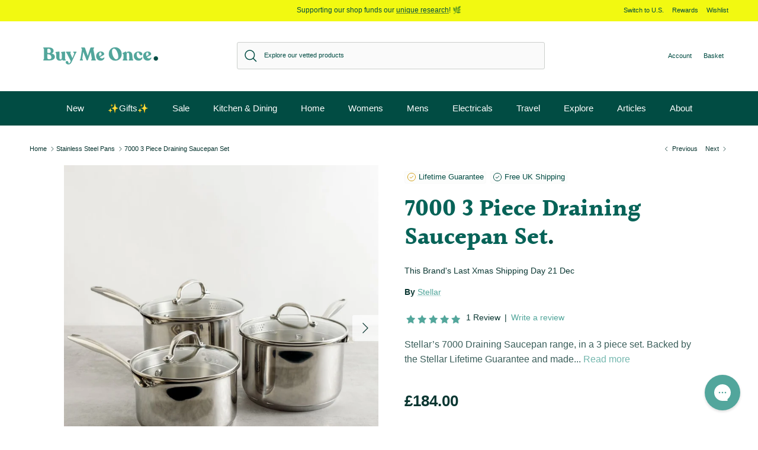

--- FILE ---
content_type: text/html; charset=utf-8
request_url: https://www.buymeonce.co.uk/collections/stainless-steel-pans/products/stellar-7000-3-piece-draining-saucepan-set
body_size: 53233
content:
<!doctype html>
<html class="no-js" lang="en-GB" dir="ltr">
<head><meta charset="utf-8">
<meta name="viewport" content="width=device-width,initial-scale=1">
<title>Stellar 7000 3 Piece Draining Saucepan Set &ndash; Buy Me Once UK</title><link rel="canonical" href="https://www.buymeonce.co.uk/products/stellar-7000-3-piece-draining-saucepan-set"><link rel="icon" href="//www.buymeonce.co.uk/cdn/shop/files/Favicon.png?crop=center&height=48&v=1625488897&width=48" type="image/png">
  <link rel="apple-touch-icon" href="//www.buymeonce.co.uk/cdn/shop/files/Favicon.png?crop=center&height=180&v=1625488897&width=180"><meta name="description" content="Discover Stellar&#39;s 7000 Draining Saucepan set! Quality 18/10 stainless steel, even heat distribution, lifetime guarantee. Ideal for induction hobs!"><meta property="og:site_name" content="Buy Me Once UK">
<meta property="og:url" content="https://www.buymeonce.co.uk/products/stellar-7000-3-piece-draining-saucepan-set">
<meta property="og:title" content="7000 3 Piece Draining Saucepan Set">
<meta property="og:type" content="product">
<meta property="og:description" content="Discover Stellar&#39;s 7000 Draining Saucepan set! Quality 18/10 stainless steel, even heat distribution, lifetime guarantee. Ideal for induction hobs!"><meta property="og:image" content="http://www.buymeonce.co.uk/cdn/shop/files/7000-3-piece-draining-saucepan-set-427716.jpg?crop=center&height=1200&v=1712750975&width=1200">
  <meta property="og:image:secure_url" content="https://www.buymeonce.co.uk/cdn/shop/files/7000-3-piece-draining-saucepan-set-427716.jpg?crop=center&height=1200&v=1712750975&width=1200">
  <meta property="og:image:width" content="1080">
  <meta property="og:image:height" content="1080"><meta property="og:price:amount" content="184.00">
  <meta property="og:price:currency" content="GBP"><meta name="twitter:site" content="@buymeonce"><meta name="twitter:card" content="summary_large_image">
<meta name="twitter:title" content="7000 3 Piece Draining Saucepan Set">
<meta name="twitter:description" content="Discover Stellar&#39;s 7000 Draining Saucepan set! Quality 18/10 stainless steel, even heat distribution, lifetime guarantee. Ideal for induction hobs!">
<style>@font-face {
  font-family: Halant;
  font-weight: 700;
  font-style: normal;
  font-display: fallback;
  src: url("//www.buymeonce.co.uk/cdn/fonts/halant/halant_n7.ca85763a6b1d4db2821ce72b91b0787a4d00725a.woff2") format("woff2"),
       url("//www.buymeonce.co.uk/cdn/fonts/halant/halant_n7.d860e20d37e9728273b51977fc9a930bf7ab4489.woff") format("woff");
}
:root {
  --page-container-width:          1480px;
  --reading-container-width:       720px;
  --divider-opacity:               0.14;
  --gutter-large:                  30px;
  --gutter-desktop:                20px;
  --gutter-mobile:                 16px;
  --section-padding:               50px;
  --larger-section-padding:        80px;
  --larger-section-padding-mobile: 60px;
  --largest-section-padding:       110px;
  --aos-animate-duration:          0.6s;

  --base-font-family:              "system_ui", -apple-system, 'Segoe UI', Roboto, 'Helvetica Neue', 'Noto Sans', 'Liberation Sans', Arial, sans-serif, 'Apple Color Emoji', 'Segoe UI Emoji', 'Segoe UI Symbol', 'Noto Color Emoji';
  --base-font-weight:              400;
  --base-font-style:               normal;
  --heading-font-family:           Halant, serif;
  --heading-font-weight:           700;
  --heading-font-style:            normal;
  --logo-font-family:              "system_ui", -apple-system, 'Segoe UI', Roboto, 'Helvetica Neue', 'Noto Sans', 'Liberation Sans', Arial, sans-serif, 'Apple Color Emoji', 'Segoe UI Emoji', 'Segoe UI Symbol', 'Noto Color Emoji';
  --logo-font-weight:              400;
  --logo-font-style:               normal;
  --nav-font-family:               "system_ui", -apple-system, 'Segoe UI', Roboto, 'Helvetica Neue', 'Noto Sans', 'Liberation Sans', Arial, sans-serif, 'Apple Color Emoji', 'Segoe UI Emoji', 'Segoe UI Symbol', 'Noto Color Emoji';
  --nav-font-weight:               400;
  --nav-font-style:                normal;

  --base-text-size:14px;
  --base-line-height:              1.6;
  --input-text-size:16px;
  --smaller-text-size-1:11px;
  --smaller-text-size-2:14px;
  --smaller-text-size-3:11px;
  --smaller-text-size-4:10px;
  --larger-text-size:40px;
  --super-large-text-size:70px;
  --super-large-mobile-text-size:32px;
  --larger-mobile-text-size:32px;
  --logo-text-size:24px;--btn-letter-spacing: 0.08em;
    --btn-text-transform: uppercase;
    --button-text-size: 12px;
    --quickbuy-button-text-size: 12;
    --small-feature-link-font-size: 0.75em;
    --input-btn-padding-top:             1.2em;
    --input-btn-padding-bottom:          1.2em;--heading-text-transform:none;
  --nav-text-size:                      15px;
  --mobile-menu-font-weight:            inherit;

  --body-bg-color:                      255 255 255;
  --bg-color:                           255 255 255;
  --body-text-color:                    9 54 49;
  --text-color:                         9 54 49;

  --header-text-col:                    #014c43;--header-text-hover-col:             var(--header-text-col);--header-bg-col:                     #ffffff;
  --heading-color:                     7 99 88;
  --body-heading-color:                7 99 88;
  --heading-divider-col:               #ffffff;

  --logo-col:                          #52a69b;
  --main-nav-bg:                       #014c43;
  --main-nav-link-col:                 #ffffff;
  --main-nav-link-hover-col:           #52a69b;
  --main-nav-link-featured-col:        #52a69b;

  --link-color:                        82 166 155;
  --body-link-color:                   82 166 155;

  --btn-bg-color:                        7 99 88;
  --btn-bg-hover-color:                  82 166 155;
  --btn-border-color:                    7 99 88;
  --btn-border-hover-color:              82 166 155;
  --btn-text-color:                      255 255 255;
  --btn-text-hover-color:                255 255 255;--btn-alt-bg-color:                    255 255 255;
  --btn-alt-text-color:                  9 54 49;
  --btn-alt-border-color:                9 54 49;
  --btn-alt-border-hover-color:          9 54 49;--btn-ter-bg-color:                    235 235 235;
  --btn-ter-text-color:                  0 0 0;
  --btn-ter-bg-hover-color:              7 99 88;
  --btn-ter-text-hover-color:            255 255 255;--btn-border-radius: 3px;--color-scheme-default:                             #ffffff;
  --color-scheme-default-color:                       255 255 255;
  --color-scheme-default-text-color:                  9 54 49;
  --color-scheme-default-head-color:                  7 99 88;
  --color-scheme-default-link-color:                  82 166 155;
  --color-scheme-default-btn-text-color:              255 255 255;
  --color-scheme-default-btn-text-hover-color:        255 255 255;
  --color-scheme-default-btn-bg-color:                7 99 88;
  --color-scheme-default-btn-bg-hover-color:          82 166 155;
  --color-scheme-default-btn-border-color:            7 99 88;
  --color-scheme-default-btn-border-hover-color:      82 166 155;
  --color-scheme-default-btn-alt-text-color:          9 54 49;
  --color-scheme-default-btn-alt-bg-color:            255 255 255;
  --color-scheme-default-btn-alt-border-color:        9 54 49;
  --color-scheme-default-btn-alt-border-hover-color:  9 54 49;

  --color-scheme-1:                             #f3faf9;
  --color-scheme-1-color:                       243 250 249;
  --color-scheme-1-text-color:                  9 54 49;
  --color-scheme-1-head-color:                  1 76 67;
  --color-scheme-1-link-color:                  7 99 88;
  --color-scheme-1-btn-text-color:              255 255 255;
  --color-scheme-1-btn-text-hover-color:        255 255 255;
  --color-scheme-1-btn-bg-color:                7 99 88;
  --color-scheme-1-btn-bg-hover-color:          82 166 155;
  --color-scheme-1-btn-border-color:            7 99 88;
  --color-scheme-1-btn-border-hover-color:      82 166 155;
  --color-scheme-1-btn-alt-text-color:          9 54 49;
  --color-scheme-1-btn-alt-bg-color:            255 255 255;
  --color-scheme-1-btn-alt-border-color:        9 54 49;
  --color-scheme-1-btn-alt-border-hover-color:  9 54 49;

  --color-scheme-2:                             #f2f2f2;
  --color-scheme-2-color:                       242 242 242;
  --color-scheme-2-text-color:                  52 52 52;
  --color-scheme-2-head-color:                  52 52 52;
  --color-scheme-2-link-color:                  52 52 52;
  --color-scheme-2-btn-text-color:              255 255 255;
  --color-scheme-2-btn-text-hover-color:        255 255 255;
  --color-scheme-2-btn-bg-color:                35 35 35;
  --color-scheme-2-btn-bg-hover-color:          0 0 0;
  --color-scheme-2-btn-border-color:            35 35 35;
  --color-scheme-2-btn-border-hover-color:      0 0 0;
  --color-scheme-2-btn-alt-text-color:          35 35 35;
  --color-scheme-2-btn-alt-bg-color:            255 255 255;
  --color-scheme-2-btn-alt-border-color:        35 35 35;
  --color-scheme-2-btn-alt-border-hover-color:  35 35 35;

  /* Shop Pay payment terms */
  --payment-terms-background-color:    #ffffff;--quickbuy-bg: 243 250 249;--body-input-background-color:       rgb(var(--body-bg-color));
  --input-background-color:            rgb(var(--body-bg-color));
  --body-input-text-color:             var(--body-text-color);
  --input-text-color:                  var(--body-text-color);
  --body-input-border-color:           rgb(194, 205, 204);
  --input-border-color:                rgb(194, 205, 204);
  --input-border-color-hover:          rgb(120, 144, 142);
  --input-border-color-active:         rgb(9, 54, 49);

  --swatch-cross-svg:                  url("data:image/svg+xml,%3Csvg xmlns='http://www.w3.org/2000/svg' width='240' height='240' viewBox='0 0 24 24' fill='none' stroke='rgb(194, 205, 204)' stroke-width='0.09' preserveAspectRatio='none' %3E%3Cline x1='24' y1='0' x2='0' y2='24'%3E%3C/line%3E%3C/svg%3E");
  --swatch-cross-hover:                url("data:image/svg+xml,%3Csvg xmlns='http://www.w3.org/2000/svg' width='240' height='240' viewBox='0 0 24 24' fill='none' stroke='rgb(120, 144, 142)' stroke-width='0.09' preserveAspectRatio='none' %3E%3Cline x1='24' y1='0' x2='0' y2='24'%3E%3C/line%3E%3C/svg%3E");
  --swatch-cross-active:               url("data:image/svg+xml,%3Csvg xmlns='http://www.w3.org/2000/svg' width='240' height='240' viewBox='0 0 24 24' fill='none' stroke='rgb(9, 54, 49)' stroke-width='0.09' preserveAspectRatio='none' %3E%3Cline x1='24' y1='0' x2='0' y2='24'%3E%3C/line%3E%3C/svg%3E");

  --footer-divider-col:                #08564d;
  --footer-text-col:                   235 245 244;
  --footer-heading-col:                255 255 255;
  --footer-bg:                         #014c43;--product-label-overlay-justify: flex-start;--product-label-overlay-align: flex-start;--product-label-overlay-reduction-text:   #ffffff;
  --product-label-overlay-reduction-bg:     #a13524;
  --product-label-overlay-stock-text:       #ffffff;
  --product-label-overlay-stock-bg:         #739ea8;
  --product-label-overlay-new-text:         #ffffff;
  --product-label-overlay-new-bg:           #d4a321;
  --product-label-overlay-meta-text:        #ffffff;
  --product-label-overlay-meta-bg:          #014c43;
  --product-label-sale-text:                #a13524;
  --product-label-sold-text:                #739ea8;
  --product-label-preorder-text:            #52a69b;

  --product-block-crop-align:               center;

  
  --product-block-price-align:              flex-start;
  --product-block-price-item-margin-start:  initial;
  --product-block-price-item-margin-end:    .5rem;
  

  --collection-block-image-position:   center center;

  --swatch-picker-image-size:          30px;
  --swatch-crop-align:                 center center;

  --image-overlay-text-color:          255 255 255;--image-overlay-bg:                  rgba(1, 76, 67, 0.15);
  --image-overlay-shadow-start:        rgb(0 0 0 / 0.2);
  --image-overlay-box-opacity:         1.0;.image-overlay--bg-box .text-overlay .text-overlay__text {
      --image-overlay-box-bg: 255 255 255;
      --heading-color: var(--body-heading-color);
      --text-color: var(--body-text-color);
      --link-color: var(--body-link-color);
    }--product-inventory-ok-box-color:            #f2faf0;
  --product-inventory-ok-text-color:           #108043;
  --product-inventory-ok-icon-box-fill-color:  #fff;
  --product-inventory-low-box-color:           #fcf1cd;
  --product-inventory-low-text-color:          #dd9a1a;
  --product-inventory-low-icon-box-fill-color: #fff;
  --product-inventory-low-text-color-channels: 16, 128, 67;
  --product-inventory-ok-text-color-channels:  221, 154, 26;

  --rating-star-color: 128 130 132;
}::selection {
    background: rgb(var(--body-heading-color));
    color: rgb(var(--body-bg-color));
  }
  ::-moz-selection {
    background: rgb(var(--body-heading-color));
    color: rgb(var(--body-bg-color));
  }.navigation .h1 {
  color: inherit !important;
}.use-color-scheme--default {
  --product-label-sale-text:           #a13524;
  --product-label-sold-text:           #739ea8;
  --product-label-preorder-text:       #52a69b;
  --input-background-color:            rgb(var(--body-bg-color));
  --input-text-color:                  var(--body-input-text-color);
  --input-border-color:                rgb(194, 205, 204);
  --input-border-color-hover:          rgb(120, 144, 142);
  --input-border-color-active:         rgb(9, 54, 49);
}</style>

  <link href="//www.buymeonce.co.uk/cdn/shop/t/64/assets/main.css?v=158338698040375474181727170873" rel="stylesheet" type="text/css" media="all" />
<link rel="stylesheet" href="//www.buymeonce.co.uk/cdn/shop/t/64/assets/swatches.css?v=179562430105489638081725873110" media="print" onload="this.media='all'">
    <noscript><link rel="stylesheet" href="//www.buymeonce.co.uk/cdn/shop/t/64/assets/swatches.css?v=179562430105489638081725873110"></noscript><link rel="preload" as="font" href="//www.buymeonce.co.uk/cdn/fonts/halant/halant_n7.ca85763a6b1d4db2821ce72b91b0787a4d00725a.woff2" type="font/woff2" crossorigin><script>
    document.documentElement.className = document.documentElement.className.replace('no-js', 'js');

    window.theme = {
      info: {
        name: 'Symmetry',
        version: '7.3.0'
      },
      device: {
        hasTouch: window.matchMedia('(any-pointer: coarse)').matches,
        hasHover: window.matchMedia('(hover: hover)').matches
      },
      mediaQueries: {
        md: '(min-width: 768px)',
        productMediaCarouselBreak: '(min-width: 1041px)'
      },
      routes: {
        base: 'https://www.buymeonce.co.uk',
        cart: '/cart',
        cartAdd: '/cart/add.js',
        cartUpdate: '/cart/update.js',
        predictiveSearch: '/search/suggest'
      },
      strings: {
        cartTermsConfirmation: "You must agree to the terms and conditions before continuing.",
        cartItemsQuantityError: "You can only add [QUANTITY] of this item to your basket.",
        generalSearchViewAll: "View all search results",
        noStock: "Sold out",
        noVariant: "Unavailable",
        productsProductChooseA: "Choose a",
        generalSearchPages: "Pages",
        generalSearchNoResultsWithoutTerms: "Sorry, we couldnʼt find any results",
        shippingCalculator: {
          singleRate: "There is one shipping rate for this destination:",
          multipleRates: "There are multiple shipping rates for this destination:",
          noRates: "We do not ship to this destination."
        }
      },
      settings: {
        moneyWithCurrencyFormat: "\u003cspan class=\"cbb-currency\"\u003e£{{amount}} GBP\u003c\/span\u003e",
        cartType: "drawer",
        afterAddToCart: "drawer",
        quickbuyStyle: "button",
        externalLinksNewTab: true,
        internalLinksSmoothScroll: true
      }
    }

    theme.inlineNavigationCheck = function() {
      var pageHeader = document.querySelector('.pageheader'),
          inlineNavContainer = pageHeader.querySelector('.logo-area__left__inner'),
          inlineNav = inlineNavContainer.querySelector('.navigation--left');
      if (inlineNav && getComputedStyle(inlineNav).display != 'none') {
        var inlineMenuCentered = document.querySelector('.pageheader--layout-inline-menu-center'),
            logoContainer = document.querySelector('.logo-area__middle__inner');
        if(inlineMenuCentered) {
          var rightWidth = document.querySelector('.logo-area__right__inner').clientWidth,
              middleWidth = logoContainer.clientWidth,
              logoArea = document.querySelector('.logo-area'),
              computedLogoAreaStyle = getComputedStyle(logoArea),
              logoAreaInnerWidth = logoArea.clientWidth - Math.ceil(parseFloat(computedLogoAreaStyle.paddingLeft)) - Math.ceil(parseFloat(computedLogoAreaStyle.paddingRight)),
              availableNavWidth = logoAreaInnerWidth - Math.max(rightWidth, middleWidth) * 2 - 40;
          inlineNavContainer.style.maxWidth = availableNavWidth + 'px';
        }

        var firstInlineNavLink = inlineNav.querySelector('.navigation__item:first-child'),
            lastInlineNavLink = inlineNav.querySelector('.navigation__item:last-child');
        if (lastInlineNavLink) {
          var inlineNavWidth = null;
          if(document.querySelector('html[dir=rtl]')) {
            inlineNavWidth = firstInlineNavLink.offsetLeft - lastInlineNavLink.offsetLeft + firstInlineNavLink.offsetWidth;
          } else {
            inlineNavWidth = lastInlineNavLink.offsetLeft - firstInlineNavLink.offsetLeft + lastInlineNavLink.offsetWidth;
          }
          if (inlineNavContainer.offsetWidth >= inlineNavWidth) {
            pageHeader.classList.add('pageheader--layout-inline-permitted');
            var tallLogo = logoContainer.clientHeight > lastInlineNavLink.clientHeight + 20;
            if (tallLogo) {
              inlineNav.classList.add('navigation--tight-underline');
            } else {
              inlineNav.classList.remove('navigation--tight-underline');
            }
          } else {
            pageHeader.classList.remove('pageheader--layout-inline-permitted');
          }
        }
      }
    };

    theme.setInitialHeaderHeightProperty = () => {
      const section = document.querySelector('.section-header');
      if (section) {
        document.documentElement.style.setProperty('--theme-header-height', Math.ceil(section.clientHeight) + 'px');
      }
    };
  </script>

  <script src="//www.buymeonce.co.uk/cdn/shop/t/64/assets/main.js?v=71597228913418551581725873102" defer></script>
    <script src="//www.buymeonce.co.uk/cdn/shop/t/64/assets/animate-on-scroll.js?v=15249566486942820451725269260" defer></script>
    <link href="//www.buymeonce.co.uk/cdn/shop/t/64/assets/animate-on-scroll.css?v=116824741000487223811725269261" rel="stylesheet" type="text/css" media="all" />
  

  <script>window.performance && window.performance.mark && window.performance.mark('shopify.content_for_header.start');</script><meta name="google-site-verification" content="nxv-CTer4Hq6ERu8Qi3hhIYnPCaV_yMB2pHeaMj3plI">
<meta name="google-site-verification" content="ROItHHpEy0XLYzaV7tc0B4OGOl26t566J_GnEJyRMjk">
<meta id="shopify-digital-wallet" name="shopify-digital-wallet" content="/27219324/digital_wallets/dialog">
<meta name="shopify-checkout-api-token" content="7f8fd57f5a8198ee9c90a29d72f42f97">
<meta id="in-context-paypal-metadata" data-shop-id="27219324" data-venmo-supported="false" data-environment="production" data-locale="en_GB" data-paypal-v4="true" data-currency="GBP">
<link rel="alternate" type="application/json+oembed" href="https://www.buymeonce.co.uk/products/stellar-7000-3-piece-draining-saucepan-set.oembed">
<script async="async" src="/checkouts/internal/preloads.js?locale=en-GB"></script>
<link rel="preconnect" href="https://shop.app" crossorigin="anonymous">
<script async="async" src="https://shop.app/checkouts/internal/preloads.js?locale=en-GB&shop_id=27219324" crossorigin="anonymous"></script>
<script id="apple-pay-shop-capabilities" type="application/json">{"shopId":27219324,"countryCode":"GB","currencyCode":"GBP","merchantCapabilities":["supports3DS"],"merchantId":"gid:\/\/shopify\/Shop\/27219324","merchantName":"Buy Me Once UK","requiredBillingContactFields":["postalAddress","email"],"requiredShippingContactFields":["postalAddress","email"],"shippingType":"shipping","supportedNetworks":["visa","maestro","masterCard","amex","discover","elo"],"total":{"type":"pending","label":"Buy Me Once UK","amount":"1.00"},"shopifyPaymentsEnabled":true,"supportsSubscriptions":true}</script>
<script id="shopify-features" type="application/json">{"accessToken":"7f8fd57f5a8198ee9c90a29d72f42f97","betas":["rich-media-storefront-analytics"],"domain":"www.buymeonce.co.uk","predictiveSearch":true,"shopId":27219324,"locale":"en"}</script>
<script>var Shopify = Shopify || {};
Shopify.shop = "buymeonce-uk.myshopify.com";
Shopify.locale = "en-GB";
Shopify.currency = {"active":"GBP","rate":"1.0"};
Shopify.country = "GB";
Shopify.theme = {"name":"buymeonce\/main [DO NOT UNPUBLISH]","id":120466047019,"schema_name":"Symmetry","schema_version":"7.3.0","theme_store_id":null,"role":"main"};
Shopify.theme.handle = "null";
Shopify.theme.style = {"id":null,"handle":null};
Shopify.cdnHost = "www.buymeonce.co.uk/cdn";
Shopify.routes = Shopify.routes || {};
Shopify.routes.root = "/";</script>
<script type="module">!function(o){(o.Shopify=o.Shopify||{}).modules=!0}(window);</script>
<script>!function(o){function n(){var o=[];function n(){o.push(Array.prototype.slice.apply(arguments))}return n.q=o,n}var t=o.Shopify=o.Shopify||{};t.loadFeatures=n(),t.autoloadFeatures=n()}(window);</script>
<script>
  window.ShopifyPay = window.ShopifyPay || {};
  window.ShopifyPay.apiHost = "shop.app\/pay";
  window.ShopifyPay.redirectState = null;
</script>
<script id="shop-js-analytics" type="application/json">{"pageType":"product"}</script>
<script defer="defer" async type="module" src="//www.buymeonce.co.uk/cdn/shopifycloud/shop-js/modules/v2/client.init-shop-cart-sync_BApSsMSl.en.esm.js"></script>
<script defer="defer" async type="module" src="//www.buymeonce.co.uk/cdn/shopifycloud/shop-js/modules/v2/chunk.common_CBoos6YZ.esm.js"></script>
<script type="module">
  await import("//www.buymeonce.co.uk/cdn/shopifycloud/shop-js/modules/v2/client.init-shop-cart-sync_BApSsMSl.en.esm.js");
await import("//www.buymeonce.co.uk/cdn/shopifycloud/shop-js/modules/v2/chunk.common_CBoos6YZ.esm.js");

  window.Shopify.SignInWithShop?.initShopCartSync?.({"fedCMEnabled":true,"windoidEnabled":true});

</script>
<script>
  window.Shopify = window.Shopify || {};
  if (!window.Shopify.featureAssets) window.Shopify.featureAssets = {};
  window.Shopify.featureAssets['shop-js'] = {"shop-cart-sync":["modules/v2/client.shop-cart-sync_DJczDl9f.en.esm.js","modules/v2/chunk.common_CBoos6YZ.esm.js"],"init-fed-cm":["modules/v2/client.init-fed-cm_BzwGC0Wi.en.esm.js","modules/v2/chunk.common_CBoos6YZ.esm.js"],"init-windoid":["modules/v2/client.init-windoid_BS26ThXS.en.esm.js","modules/v2/chunk.common_CBoos6YZ.esm.js"],"init-shop-email-lookup-coordinator":["modules/v2/client.init-shop-email-lookup-coordinator_DFwWcvrS.en.esm.js","modules/v2/chunk.common_CBoos6YZ.esm.js"],"shop-cash-offers":["modules/v2/client.shop-cash-offers_DthCPNIO.en.esm.js","modules/v2/chunk.common_CBoos6YZ.esm.js","modules/v2/chunk.modal_Bu1hFZFC.esm.js"],"shop-button":["modules/v2/client.shop-button_D_JX508o.en.esm.js","modules/v2/chunk.common_CBoos6YZ.esm.js"],"shop-toast-manager":["modules/v2/client.shop-toast-manager_tEhgP2F9.en.esm.js","modules/v2/chunk.common_CBoos6YZ.esm.js"],"avatar":["modules/v2/client.avatar_BTnouDA3.en.esm.js"],"pay-button":["modules/v2/client.pay-button_BuNmcIr_.en.esm.js","modules/v2/chunk.common_CBoos6YZ.esm.js"],"init-shop-cart-sync":["modules/v2/client.init-shop-cart-sync_BApSsMSl.en.esm.js","modules/v2/chunk.common_CBoos6YZ.esm.js"],"shop-login-button":["modules/v2/client.shop-login-button_DwLgFT0K.en.esm.js","modules/v2/chunk.common_CBoos6YZ.esm.js","modules/v2/chunk.modal_Bu1hFZFC.esm.js"],"init-customer-accounts-sign-up":["modules/v2/client.init-customer-accounts-sign-up_TlVCiykN.en.esm.js","modules/v2/client.shop-login-button_DwLgFT0K.en.esm.js","modules/v2/chunk.common_CBoos6YZ.esm.js","modules/v2/chunk.modal_Bu1hFZFC.esm.js"],"init-shop-for-new-customer-accounts":["modules/v2/client.init-shop-for-new-customer-accounts_DrjXSI53.en.esm.js","modules/v2/client.shop-login-button_DwLgFT0K.en.esm.js","modules/v2/chunk.common_CBoos6YZ.esm.js","modules/v2/chunk.modal_Bu1hFZFC.esm.js"],"init-customer-accounts":["modules/v2/client.init-customer-accounts_C0Oh2ljF.en.esm.js","modules/v2/client.shop-login-button_DwLgFT0K.en.esm.js","modules/v2/chunk.common_CBoos6YZ.esm.js","modules/v2/chunk.modal_Bu1hFZFC.esm.js"],"shop-follow-button":["modules/v2/client.shop-follow-button_C5D3XtBb.en.esm.js","modules/v2/chunk.common_CBoos6YZ.esm.js","modules/v2/chunk.modal_Bu1hFZFC.esm.js"],"checkout-modal":["modules/v2/client.checkout-modal_8TC_1FUY.en.esm.js","modules/v2/chunk.common_CBoos6YZ.esm.js","modules/v2/chunk.modal_Bu1hFZFC.esm.js"],"lead-capture":["modules/v2/client.lead-capture_D-pmUjp9.en.esm.js","modules/v2/chunk.common_CBoos6YZ.esm.js","modules/v2/chunk.modal_Bu1hFZFC.esm.js"],"shop-login":["modules/v2/client.shop-login_BmtnoEUo.en.esm.js","modules/v2/chunk.common_CBoos6YZ.esm.js","modules/v2/chunk.modal_Bu1hFZFC.esm.js"],"payment-terms":["modules/v2/client.payment-terms_BHOWV7U_.en.esm.js","modules/v2/chunk.common_CBoos6YZ.esm.js","modules/v2/chunk.modal_Bu1hFZFC.esm.js"]};
</script>
<script>(function() {
  var isLoaded = false;
  function asyncLoad() {
    if (isLoaded) return;
    isLoaded = true;
    var urls = ["https:\/\/d23dclunsivw3h.cloudfront.net\/redirect-app.js?shop=buymeonce-uk.myshopify.com","https:\/\/ecommplugins-scripts.trustpilot.com\/v2.1\/js\/header.min.js?settings=eyJrZXkiOiJjVWVYM0p6czBFNFZiQWZtIiwicyI6Im5vbmUifQ==\u0026v=2.5\u0026shop=buymeonce-uk.myshopify.com","https:\/\/ecommplugins-trustboxsettings.trustpilot.com\/buymeonce-uk.myshopify.com.js?settings=1680616892888\u0026shop=buymeonce-uk.myshopify.com","https:\/\/visitor-script.joinohana.io\/ohana.js?placement=dd667941-e33d-421f-b360-4a7cd9f2fca2\u0026shop=buymeonce-uk.myshopify.com","\/\/cdn.shopify.com\/proxy\/063579edb9ad932c5e26d40ade4c5942fd0569e1646b4b3b8ed1899e39edf1c7\/feed.mulwi.com\/js\/init.js?shop=buymeonce-uk.myshopify.com\u0026sp-cache-control=cHVibGljLCBtYXgtYWdlPTkwMA","https:\/\/config.gorgias.chat\/bundle-loader\/01HWWP9QYDJE0GSSWG5VNZ3YBT?source=shopify1click\u0026shop=buymeonce-uk.myshopify.com","https:\/\/dr4qe3ddw9y32.cloudfront.net\/awin-shopify-integration-code.js?aid=54235\u0026v=shopifyApp_4.5.0\u0026ts=1718021640852\u0026shop=buymeonce-uk.myshopify.com","https:\/\/sf.bayengage.com\/sf.js?t=c98f93a33b20\u0026v=1730207352\u0026shop=buymeonce-uk.myshopify.com","https:\/\/app.targetbay.com\/js\/tb-shopify-appblock.js?shop=buymeonce-uk.myshopify.com","https:\/\/cdn.salesfire.co.uk\/code\/70bc9735-1315-41f7-9c14-acc9eaf3f5b8.js?shop=buymeonce-uk.myshopify.com","https:\/\/cdn.9gtb.com\/loader.js?g_cvt_id=23683646-56fd-4795-809d-8b30c03ab70e\u0026shop=buymeonce-uk.myshopify.com"];
    for (var i = 0; i < urls.length; i++) {
      var s = document.createElement('script');
      s.type = 'text/javascript';
      s.async = true;
      s.src = urls[i];
      var x = document.getElementsByTagName('script')[0];
      x.parentNode.insertBefore(s, x);
    }
  };
  if(window.attachEvent) {
    window.attachEvent('onload', asyncLoad);
  } else {
    window.addEventListener('load', asyncLoad, false);
  }
})();</script>
<script id="__st">var __st={"a":27219324,"offset":0,"reqid":"256775f9-2010-4c79-804e-5034c9d7484d-1768920832","pageurl":"www.buymeonce.co.uk\/collections\/stainless-steel-pans\/products\/stellar-7000-3-piece-draining-saucepan-set","u":"3a95a530a153","p":"product","rtyp":"product","rid":4352489029675};</script>
<script>window.ShopifyPaypalV4VisibilityTracking = true;</script>
<script id="captcha-bootstrap">!function(){'use strict';const t='contact',e='account',n='new_comment',o=[[t,t],['blogs',n],['comments',n],[t,'customer']],c=[[e,'customer_login'],[e,'guest_login'],[e,'recover_customer_password'],[e,'create_customer']],r=t=>t.map((([t,e])=>`form[action*='/${t}']:not([data-nocaptcha='true']) input[name='form_type'][value='${e}']`)).join(','),a=t=>()=>t?[...document.querySelectorAll(t)].map((t=>t.form)):[];function s(){const t=[...o],e=r(t);return a(e)}const i='password',u='form_key',d=['recaptcha-v3-token','g-recaptcha-response','h-captcha-response',i],f=()=>{try{return window.sessionStorage}catch{return}},m='__shopify_v',_=t=>t.elements[u];function p(t,e,n=!1){try{const o=window.sessionStorage,c=JSON.parse(o.getItem(e)),{data:r}=function(t){const{data:e,action:n}=t;return t[m]||n?{data:e,action:n}:{data:t,action:n}}(c);for(const[e,n]of Object.entries(r))t.elements[e]&&(t.elements[e].value=n);n&&o.removeItem(e)}catch(o){console.error('form repopulation failed',{error:o})}}const l='form_type',E='cptcha';function T(t){t.dataset[E]=!0}const w=window,h=w.document,L='Shopify',v='ce_forms',y='captcha';let A=!1;((t,e)=>{const n=(g='f06e6c50-85a8-45c8-87d0-21a2b65856fe',I='https://cdn.shopify.com/shopifycloud/storefront-forms-hcaptcha/ce_storefront_forms_captcha_hcaptcha.v1.5.2.iife.js',D={infoText:'Protected by hCaptcha',privacyText:'Privacy',termsText:'Terms'},(t,e,n)=>{const o=w[L][v],c=o.bindForm;if(c)return c(t,g,e,D).then(n);var r;o.q.push([[t,g,e,D],n]),r=I,A||(h.body.append(Object.assign(h.createElement('script'),{id:'captcha-provider',async:!0,src:r})),A=!0)});var g,I,D;w[L]=w[L]||{},w[L][v]=w[L][v]||{},w[L][v].q=[],w[L][y]=w[L][y]||{},w[L][y].protect=function(t,e){n(t,void 0,e),T(t)},Object.freeze(w[L][y]),function(t,e,n,w,h,L){const[v,y,A,g]=function(t,e,n){const i=e?o:[],u=t?c:[],d=[...i,...u],f=r(d),m=r(i),_=r(d.filter((([t,e])=>n.includes(e))));return[a(f),a(m),a(_),s()]}(w,h,L),I=t=>{const e=t.target;return e instanceof HTMLFormElement?e:e&&e.form},D=t=>v().includes(t);t.addEventListener('submit',(t=>{const e=I(t);if(!e)return;const n=D(e)&&!e.dataset.hcaptchaBound&&!e.dataset.recaptchaBound,o=_(e),c=g().includes(e)&&(!o||!o.value);(n||c)&&t.preventDefault(),c&&!n&&(function(t){try{if(!f())return;!function(t){const e=f();if(!e)return;const n=_(t);if(!n)return;const o=n.value;o&&e.removeItem(o)}(t);const e=Array.from(Array(32),(()=>Math.random().toString(36)[2])).join('');!function(t,e){_(t)||t.append(Object.assign(document.createElement('input'),{type:'hidden',name:u})),t.elements[u].value=e}(t,e),function(t,e){const n=f();if(!n)return;const o=[...t.querySelectorAll(`input[type='${i}']`)].map((({name:t})=>t)),c=[...d,...o],r={};for(const[a,s]of new FormData(t).entries())c.includes(a)||(r[a]=s);n.setItem(e,JSON.stringify({[m]:1,action:t.action,data:r}))}(t,e)}catch(e){console.error('failed to persist form',e)}}(e),e.submit())}));const S=(t,e)=>{t&&!t.dataset[E]&&(n(t,e.some((e=>e===t))),T(t))};for(const o of['focusin','change'])t.addEventListener(o,(t=>{const e=I(t);D(e)&&S(e,y())}));const B=e.get('form_key'),M=e.get(l),P=B&&M;t.addEventListener('DOMContentLoaded',(()=>{const t=y();if(P)for(const e of t)e.elements[l].value===M&&p(e,B);[...new Set([...A(),...v().filter((t=>'true'===t.dataset.shopifyCaptcha))])].forEach((e=>S(e,t)))}))}(h,new URLSearchParams(w.location.search),n,t,e,['guest_login'])})(!0,!0)}();</script>
<script integrity="sha256-4kQ18oKyAcykRKYeNunJcIwy7WH5gtpwJnB7kiuLZ1E=" data-source-attribution="shopify.loadfeatures" defer="defer" src="//www.buymeonce.co.uk/cdn/shopifycloud/storefront/assets/storefront/load_feature-a0a9edcb.js" crossorigin="anonymous"></script>
<script crossorigin="anonymous" defer="defer" src="//www.buymeonce.co.uk/cdn/shopifycloud/storefront/assets/shopify_pay/storefront-65b4c6d7.js?v=20250812"></script>
<script data-source-attribution="shopify.dynamic_checkout.dynamic.init">var Shopify=Shopify||{};Shopify.PaymentButton=Shopify.PaymentButton||{isStorefrontPortableWallets:!0,init:function(){window.Shopify.PaymentButton.init=function(){};var t=document.createElement("script");t.src="https://www.buymeonce.co.uk/cdn/shopifycloud/portable-wallets/latest/portable-wallets.en.js",t.type="module",document.head.appendChild(t)}};
</script>
<script data-source-attribution="shopify.dynamic_checkout.buyer_consent">
  function portableWalletsHideBuyerConsent(e){var t=document.getElementById("shopify-buyer-consent"),n=document.getElementById("shopify-subscription-policy-button");t&&n&&(t.classList.add("hidden"),t.setAttribute("aria-hidden","true"),n.removeEventListener("click",e))}function portableWalletsShowBuyerConsent(e){var t=document.getElementById("shopify-buyer-consent"),n=document.getElementById("shopify-subscription-policy-button");t&&n&&(t.classList.remove("hidden"),t.removeAttribute("aria-hidden"),n.addEventListener("click",e))}window.Shopify?.PaymentButton&&(window.Shopify.PaymentButton.hideBuyerConsent=portableWalletsHideBuyerConsent,window.Shopify.PaymentButton.showBuyerConsent=portableWalletsShowBuyerConsent);
</script>
<script>
  function portableWalletsCleanup(e){e&&e.src&&console.error("Failed to load portable wallets script "+e.src);var t=document.querySelectorAll("shopify-accelerated-checkout .shopify-payment-button__skeleton, shopify-accelerated-checkout-cart .wallet-cart-button__skeleton"),e=document.getElementById("shopify-buyer-consent");for(let e=0;e<t.length;e++)t[e].remove();e&&e.remove()}function portableWalletsNotLoadedAsModule(e){e instanceof ErrorEvent&&"string"==typeof e.message&&e.message.includes("import.meta")&&"string"==typeof e.filename&&e.filename.includes("portable-wallets")&&(window.removeEventListener("error",portableWalletsNotLoadedAsModule),window.Shopify.PaymentButton.failedToLoad=e,"loading"===document.readyState?document.addEventListener("DOMContentLoaded",window.Shopify.PaymentButton.init):window.Shopify.PaymentButton.init())}window.addEventListener("error",portableWalletsNotLoadedAsModule);
</script>

<script type="module" src="https://www.buymeonce.co.uk/cdn/shopifycloud/portable-wallets/latest/portable-wallets.en.js" onError="portableWalletsCleanup(this)" crossorigin="anonymous"></script>
<script nomodule>
  document.addEventListener("DOMContentLoaded", portableWalletsCleanup);
</script>

<script id='scb4127' type='text/javascript' async='' src='https://www.buymeonce.co.uk/cdn/shopifycloud/privacy-banner/storefront-banner.js'></script><link id="shopify-accelerated-checkout-styles" rel="stylesheet" media="screen" href="https://www.buymeonce.co.uk/cdn/shopifycloud/portable-wallets/latest/accelerated-checkout-backwards-compat.css" crossorigin="anonymous">
<style id="shopify-accelerated-checkout-cart">
        #shopify-buyer-consent {
  margin-top: 1em;
  display: inline-block;
  width: 100%;
}

#shopify-buyer-consent.hidden {
  display: none;
}

#shopify-subscription-policy-button {
  background: none;
  border: none;
  padding: 0;
  text-decoration: underline;
  font-size: inherit;
  cursor: pointer;
}

#shopify-subscription-policy-button::before {
  box-shadow: none;
}

      </style>
<script id="sections-script" data-sections="related-products" defer="defer" src="//www.buymeonce.co.uk/cdn/shop/t/64/compiled_assets/scripts.js?v=31580"></script>
<script>window.performance && window.performance.mark && window.performance.mark('shopify.content_for_header.end');</script>

  <!-- Google Tag Manager -->
<script>(function(w,d,s,l,i){w[l]=w[l]||[];w[l].push({'gtm.start':
new Date().getTime(),event:'gtm.js'});var f=d.getElementsByTagName(s)[0],
j=d.createElement(s),dl=l!='dataLayer'?'&l='+l:'';j.async=true;j.src=
'https://www.googletagmanager.com/gtm.js?id='+i+dl;f.parentNode.insertBefore(j,f);
})(window,document,'script','dataLayer','GTM-K8MX22S');</script>
<!-- End Google Tag Manager -->
<!-- Global site tag (gtag.js) - Google Ads: AW-818418083 -->
<script async src="https://www.googletagmanager.com/gtag/js?id=AW-818418083"></script>
<script>
  window.dataLayer = window.dataLayer || [];
  function gtag(){dataLayer.push(arguments);}
  gtag('js', new Date());

  gtag('config', 'AW-818418083', {'allow_enhanced_conversions': true});
</script>


<script>
gtag('event', 'view_item', {
  'send_to': 'AW-818418083',
  'value': 184.00,
  'items': [
    {
      'id': '4352489029675',
      'google_business_vertical': 'retail'
    }
  ]
});
</script>

<link href="//www.buymeonce.co.uk/cdn/shop/t/64/assets/bmo-custom.css?v=139431105076156797221742825535" rel="stylesheet" type="text/css" media="all" />
<script src="//www.buymeonce.co.uk/cdn/shop/t/64/assets/bmo-custom.js?v=155014528242077874781725554034" defer="defer"></script>

<!-- CC Custom Head Start --><!-- CC Custom Head End -->
  
  
      <script type="text/javascript">var productName = "7000 3 Piece Draining Saucepan Set", productId = "4352489029675", productImageUrl = "//www.buymeonce.co.uk/cdn/shop/files/7000-3-piece-draining-saucepan-set-427716_medium.jpg?v=1712750975"; var productUrl = "/products/stellar-7000-3-piece-draining-saucepan-set", productPrice = "184.00"; var productStock = "true", productCollection = "CollectionDrop"; var collectionTitle = "Stainless Steel Pans", collectionId = "277341503531",collectionUrl = "/collections/stainless-steel-pans"; var customerName = "anonymous", userId = "",userMail = ""; var pageName = "",orderIdNew=""; var pageType = "product"; var productStockStatus =  '0'; if  (productStock == 'false') { productStockStatus = '1'; }</script>

  

<!-- BEGIN app block: shopify://apps/sc-easy-redirects/blocks/app/be3f8dbd-5d43-46b4-ba43-2d65046054c2 -->
    <!-- common for all pages -->
    
    
        <script src="https://cdn.shopify.com/extensions/264f3360-3201-4ab7-9087-2c63466c86a3/sc-easy-redirects-5/assets/esc-redirect-app-live-feature.js" async></script>
    




<!-- END app block --><link href="https://monorail-edge.shopifysvc.com" rel="dns-prefetch">
<script>(function(){if ("sendBeacon" in navigator && "performance" in window) {try {var session_token_from_headers = performance.getEntriesByType('navigation')[0].serverTiming.find(x => x.name == '_s').description;} catch {var session_token_from_headers = undefined;}var session_cookie_matches = document.cookie.match(/_shopify_s=([^;]*)/);var session_token_from_cookie = session_cookie_matches && session_cookie_matches.length === 2 ? session_cookie_matches[1] : "";var session_token = session_token_from_headers || session_token_from_cookie || "";function handle_abandonment_event(e) {var entries = performance.getEntries().filter(function(entry) {return /monorail-edge.shopifysvc.com/.test(entry.name);});if (!window.abandonment_tracked && entries.length === 0) {window.abandonment_tracked = true;var currentMs = Date.now();var navigation_start = performance.timing.navigationStart;var payload = {shop_id: 27219324,url: window.location.href,navigation_start,duration: currentMs - navigation_start,session_token,page_type: "product"};window.navigator.sendBeacon("https://monorail-edge.shopifysvc.com/v1/produce", JSON.stringify({schema_id: "online_store_buyer_site_abandonment/1.1",payload: payload,metadata: {event_created_at_ms: currentMs,event_sent_at_ms: currentMs}}));}}window.addEventListener('pagehide', handle_abandonment_event);}}());</script>
<script id="web-pixels-manager-setup">(function e(e,d,r,n,o){if(void 0===o&&(o={}),!Boolean(null===(a=null===(i=window.Shopify)||void 0===i?void 0:i.analytics)||void 0===a?void 0:a.replayQueue)){var i,a;window.Shopify=window.Shopify||{};var t=window.Shopify;t.analytics=t.analytics||{};var s=t.analytics;s.replayQueue=[],s.publish=function(e,d,r){return s.replayQueue.push([e,d,r]),!0};try{self.performance.mark("wpm:start")}catch(e){}var l=function(){var e={modern:/Edge?\/(1{2}[4-9]|1[2-9]\d|[2-9]\d{2}|\d{4,})\.\d+(\.\d+|)|Firefox\/(1{2}[4-9]|1[2-9]\d|[2-9]\d{2}|\d{4,})\.\d+(\.\d+|)|Chrom(ium|e)\/(9{2}|\d{3,})\.\d+(\.\d+|)|(Maci|X1{2}).+ Version\/(15\.\d+|(1[6-9]|[2-9]\d|\d{3,})\.\d+)([,.]\d+|)( \(\w+\)|)( Mobile\/\w+|) Safari\/|Chrome.+OPR\/(9{2}|\d{3,})\.\d+\.\d+|(CPU[ +]OS|iPhone[ +]OS|CPU[ +]iPhone|CPU IPhone OS|CPU iPad OS)[ +]+(15[._]\d+|(1[6-9]|[2-9]\d|\d{3,})[._]\d+)([._]\d+|)|Android:?[ /-](13[3-9]|1[4-9]\d|[2-9]\d{2}|\d{4,})(\.\d+|)(\.\d+|)|Android.+Firefox\/(13[5-9]|1[4-9]\d|[2-9]\d{2}|\d{4,})\.\d+(\.\d+|)|Android.+Chrom(ium|e)\/(13[3-9]|1[4-9]\d|[2-9]\d{2}|\d{4,})\.\d+(\.\d+|)|SamsungBrowser\/([2-9]\d|\d{3,})\.\d+/,legacy:/Edge?\/(1[6-9]|[2-9]\d|\d{3,})\.\d+(\.\d+|)|Firefox\/(5[4-9]|[6-9]\d|\d{3,})\.\d+(\.\d+|)|Chrom(ium|e)\/(5[1-9]|[6-9]\d|\d{3,})\.\d+(\.\d+|)([\d.]+$|.*Safari\/(?![\d.]+ Edge\/[\d.]+$))|(Maci|X1{2}).+ Version\/(10\.\d+|(1[1-9]|[2-9]\d|\d{3,})\.\d+)([,.]\d+|)( \(\w+\)|)( Mobile\/\w+|) Safari\/|Chrome.+OPR\/(3[89]|[4-9]\d|\d{3,})\.\d+\.\d+|(CPU[ +]OS|iPhone[ +]OS|CPU[ +]iPhone|CPU IPhone OS|CPU iPad OS)[ +]+(10[._]\d+|(1[1-9]|[2-9]\d|\d{3,})[._]\d+)([._]\d+|)|Android:?[ /-](13[3-9]|1[4-9]\d|[2-9]\d{2}|\d{4,})(\.\d+|)(\.\d+|)|Mobile Safari.+OPR\/([89]\d|\d{3,})\.\d+\.\d+|Android.+Firefox\/(13[5-9]|1[4-9]\d|[2-9]\d{2}|\d{4,})\.\d+(\.\d+|)|Android.+Chrom(ium|e)\/(13[3-9]|1[4-9]\d|[2-9]\d{2}|\d{4,})\.\d+(\.\d+|)|Android.+(UC? ?Browser|UCWEB|U3)[ /]?(15\.([5-9]|\d{2,})|(1[6-9]|[2-9]\d|\d{3,})\.\d+)\.\d+|SamsungBrowser\/(5\.\d+|([6-9]|\d{2,})\.\d+)|Android.+MQ{2}Browser\/(14(\.(9|\d{2,})|)|(1[5-9]|[2-9]\d|\d{3,})(\.\d+|))(\.\d+|)|K[Aa][Ii]OS\/(3\.\d+|([4-9]|\d{2,})\.\d+)(\.\d+|)/},d=e.modern,r=e.legacy,n=navigator.userAgent;return n.match(d)?"modern":n.match(r)?"legacy":"unknown"}(),u="modern"===l?"modern":"legacy",c=(null!=n?n:{modern:"",legacy:""})[u],f=function(e){return[e.baseUrl,"/wpm","/b",e.hashVersion,"modern"===e.buildTarget?"m":"l",".js"].join("")}({baseUrl:d,hashVersion:r,buildTarget:u}),m=function(e){var d=e.version,r=e.bundleTarget,n=e.surface,o=e.pageUrl,i=e.monorailEndpoint;return{emit:function(e){var a=e.status,t=e.errorMsg,s=(new Date).getTime(),l=JSON.stringify({metadata:{event_sent_at_ms:s},events:[{schema_id:"web_pixels_manager_load/3.1",payload:{version:d,bundle_target:r,page_url:o,status:a,surface:n,error_msg:t},metadata:{event_created_at_ms:s}}]});if(!i)return console&&console.warn&&console.warn("[Web Pixels Manager] No Monorail endpoint provided, skipping logging."),!1;try{return self.navigator.sendBeacon.bind(self.navigator)(i,l)}catch(e){}var u=new XMLHttpRequest;try{return u.open("POST",i,!0),u.setRequestHeader("Content-Type","text/plain"),u.send(l),!0}catch(e){return console&&console.warn&&console.warn("[Web Pixels Manager] Got an unhandled error while logging to Monorail."),!1}}}}({version:r,bundleTarget:l,surface:e.surface,pageUrl:self.location.href,monorailEndpoint:e.monorailEndpoint});try{o.browserTarget=l,function(e){var d=e.src,r=e.async,n=void 0===r||r,o=e.onload,i=e.onerror,a=e.sri,t=e.scriptDataAttributes,s=void 0===t?{}:t,l=document.createElement("script"),u=document.querySelector("head"),c=document.querySelector("body");if(l.async=n,l.src=d,a&&(l.integrity=a,l.crossOrigin="anonymous"),s)for(var f in s)if(Object.prototype.hasOwnProperty.call(s,f))try{l.dataset[f]=s[f]}catch(e){}if(o&&l.addEventListener("load",o),i&&l.addEventListener("error",i),u)u.appendChild(l);else{if(!c)throw new Error("Did not find a head or body element to append the script");c.appendChild(l)}}({src:f,async:!0,onload:function(){if(!function(){var e,d;return Boolean(null===(d=null===(e=window.Shopify)||void 0===e?void 0:e.analytics)||void 0===d?void 0:d.initialized)}()){var d=window.webPixelsManager.init(e)||void 0;if(d){var r=window.Shopify.analytics;r.replayQueue.forEach((function(e){var r=e[0],n=e[1],o=e[2];d.publishCustomEvent(r,n,o)})),r.replayQueue=[],r.publish=d.publishCustomEvent,r.visitor=d.visitor,r.initialized=!0}}},onerror:function(){return m.emit({status:"failed",errorMsg:"".concat(f," has failed to load")})},sri:function(e){var d=/^sha384-[A-Za-z0-9+/=]+$/;return"string"==typeof e&&d.test(e)}(c)?c:"",scriptDataAttributes:o}),m.emit({status:"loading"})}catch(e){m.emit({status:"failed",errorMsg:(null==e?void 0:e.message)||"Unknown error"})}}})({shopId: 27219324,storefrontBaseUrl: "https://www.buymeonce.co.uk",extensionsBaseUrl: "https://extensions.shopifycdn.com/cdn/shopifycloud/web-pixels-manager",monorailEndpoint: "https://monorail-edge.shopifysvc.com/unstable/produce_batch",surface: "storefront-renderer",enabledBetaFlags: ["2dca8a86"],webPixelsConfigList: [{"id":"1418396030","configuration":"{\"siteID\":\"70bc9735-1315-41f7-9c14-acc9eaf3f5b8\"}","eventPayloadVersion":"v1","runtimeContext":"STRICT","scriptVersion":"f8181cc756f67d7c70742a4ed0d6b949","type":"APP","apiClientId":3983114241,"privacyPurposes":[],"dataSharingAdjustments":{"protectedCustomerApprovalScopes":["read_customer_email","read_customer_name","read_customer_personal_data","read_customer_phone"]}},{"id":"321421355","configuration":"{\"config\":\"{\\\"pixel_id\\\":\\\"G-FW8R5MQW3M\\\",\\\"target_country\\\":\\\"GB\\\",\\\"gtag_events\\\":[{\\\"type\\\":\\\"begin_checkout\\\",\\\"action_label\\\":\\\"G-FW8R5MQW3M\\\"},{\\\"type\\\":\\\"search\\\",\\\"action_label\\\":\\\"G-FW8R5MQW3M\\\"},{\\\"type\\\":\\\"view_item\\\",\\\"action_label\\\":[\\\"G-FW8R5MQW3M\\\",\\\"MC-BKKC3WRL4R\\\"]},{\\\"type\\\":\\\"purchase\\\",\\\"action_label\\\":[\\\"G-FW8R5MQW3M\\\",\\\"MC-BKKC3WRL4R\\\"]},{\\\"type\\\":\\\"page_view\\\",\\\"action_label\\\":[\\\"G-FW8R5MQW3M\\\",\\\"MC-BKKC3WRL4R\\\"]},{\\\"type\\\":\\\"add_payment_info\\\",\\\"action_label\\\":\\\"G-FW8R5MQW3M\\\"},{\\\"type\\\":\\\"add_to_cart\\\",\\\"action_label\\\":\\\"G-FW8R5MQW3M\\\"}],\\\"enable_monitoring_mode\\\":false}\"}","eventPayloadVersion":"v1","runtimeContext":"OPEN","scriptVersion":"b2a88bafab3e21179ed38636efcd8a93","type":"APP","apiClientId":1780363,"privacyPurposes":[],"dataSharingAdjustments":{"protectedCustomerApprovalScopes":["read_customer_address","read_customer_email","read_customer_name","read_customer_personal_data","read_customer_phone"]}},{"id":"153157675","configuration":"{\"pixel_id\":\"539743426410566\",\"pixel_type\":\"facebook_pixel\",\"metaapp_system_user_token\":\"-\"}","eventPayloadVersion":"v1","runtimeContext":"OPEN","scriptVersion":"ca16bc87fe92b6042fbaa3acc2fbdaa6","type":"APP","apiClientId":2329312,"privacyPurposes":["ANALYTICS","MARKETING","SALE_OF_DATA"],"dataSharingAdjustments":{"protectedCustomerApprovalScopes":["read_customer_address","read_customer_email","read_customer_name","read_customer_personal_data","read_customer_phone"]}},{"id":"62029867","configuration":"{\"tagID\":\"2612740894281\"}","eventPayloadVersion":"v1","runtimeContext":"STRICT","scriptVersion":"18031546ee651571ed29edbe71a3550b","type":"APP","apiClientId":3009811,"privacyPurposes":["ANALYTICS","MARKETING","SALE_OF_DATA"],"dataSharingAdjustments":{"protectedCustomerApprovalScopes":["read_customer_address","read_customer_email","read_customer_name","read_customer_personal_data","read_customer_phone"]}},{"id":"20414507","configuration":"{\"advertiserId\":\"54235\",\"shopDomain\":\"buymeonce-uk.myshopify.com\",\"appVersion\":\"shopifyApp_4.5.0\"}","eventPayloadVersion":"v1","runtimeContext":"STRICT","scriptVersion":"12028261640958a57505ca3bca7d4e66","type":"APP","apiClientId":2887701,"privacyPurposes":["ANALYTICS","MARKETING"],"dataSharingAdjustments":{"protectedCustomerApprovalScopes":["read_customer_personal_data"]}},{"id":"shopify-app-pixel","configuration":"{}","eventPayloadVersion":"v1","runtimeContext":"STRICT","scriptVersion":"0450","apiClientId":"shopify-pixel","type":"APP","privacyPurposes":["ANALYTICS","MARKETING"]},{"id":"shopify-custom-pixel","eventPayloadVersion":"v1","runtimeContext":"LAX","scriptVersion":"0450","apiClientId":"shopify-pixel","type":"CUSTOM","privacyPurposes":["ANALYTICS","MARKETING"]}],isMerchantRequest: false,initData: {"shop":{"name":"Buy Me Once UK","paymentSettings":{"currencyCode":"GBP"},"myshopifyDomain":"buymeonce-uk.myshopify.com","countryCode":"GB","storefrontUrl":"https:\/\/www.buymeonce.co.uk"},"customer":null,"cart":null,"checkout":null,"productVariants":[{"price":{"amount":184.0,"currencyCode":"GBP"},"product":{"title":"7000 3 Piece Draining Saucepan Set","vendor":"Stellar","id":"4352489029675","untranslatedTitle":"7000 3 Piece Draining Saucepan Set","url":"\/products\/stellar-7000-3-piece-draining-saucepan-set","type":"Saucepans"},"id":"31398645432363","image":{"src":"\/\/www.buymeonce.co.uk\/cdn\/shop\/files\/7000-3-piece-draining-saucepan-set-427716.jpg?v=1712750975"},"sku":"S7A1D","title":"Default Title","untranslatedTitle":"Default Title"}],"purchasingCompany":null},},"https://www.buymeonce.co.uk/cdn","fcfee988w5aeb613cpc8e4bc33m6693e112",{"modern":"","legacy":""},{"shopId":"27219324","storefrontBaseUrl":"https:\/\/www.buymeonce.co.uk","extensionBaseUrl":"https:\/\/extensions.shopifycdn.com\/cdn\/shopifycloud\/web-pixels-manager","surface":"storefront-renderer","enabledBetaFlags":"[\"2dca8a86\"]","isMerchantRequest":"false","hashVersion":"fcfee988w5aeb613cpc8e4bc33m6693e112","publish":"custom","events":"[[\"page_viewed\",{}],[\"product_viewed\",{\"productVariant\":{\"price\":{\"amount\":184.0,\"currencyCode\":\"GBP\"},\"product\":{\"title\":\"7000 3 Piece Draining Saucepan Set\",\"vendor\":\"Stellar\",\"id\":\"4352489029675\",\"untranslatedTitle\":\"7000 3 Piece Draining Saucepan Set\",\"url\":\"\/products\/stellar-7000-3-piece-draining-saucepan-set\",\"type\":\"Saucepans\"},\"id\":\"31398645432363\",\"image\":{\"src\":\"\/\/www.buymeonce.co.uk\/cdn\/shop\/files\/7000-3-piece-draining-saucepan-set-427716.jpg?v=1712750975\"},\"sku\":\"S7A1D\",\"title\":\"Default Title\",\"untranslatedTitle\":\"Default Title\"}}]]"});</script><script>
  window.ShopifyAnalytics = window.ShopifyAnalytics || {};
  window.ShopifyAnalytics.meta = window.ShopifyAnalytics.meta || {};
  window.ShopifyAnalytics.meta.currency = 'GBP';
  var meta = {"product":{"id":4352489029675,"gid":"gid:\/\/shopify\/Product\/4352489029675","vendor":"Stellar","type":"Saucepans","handle":"stellar-7000-3-piece-draining-saucepan-set","variants":[{"id":31398645432363,"price":18400,"name":"7000 3 Piece Draining Saucepan Set","public_title":null,"sku":"S7A1D"}],"remote":false},"page":{"pageType":"product","resourceType":"product","resourceId":4352489029675,"requestId":"256775f9-2010-4c79-804e-5034c9d7484d-1768920832"}};
  for (var attr in meta) {
    window.ShopifyAnalytics.meta[attr] = meta[attr];
  }
</script>
<script class="analytics">
  (function () {
    var customDocumentWrite = function(content) {
      var jquery = null;

      if (window.jQuery) {
        jquery = window.jQuery;
      } else if (window.Checkout && window.Checkout.$) {
        jquery = window.Checkout.$;
      }

      if (jquery) {
        jquery('body').append(content);
      }
    };

    var hasLoggedConversion = function(token) {
      if (token) {
        return document.cookie.indexOf('loggedConversion=' + token) !== -1;
      }
      return false;
    }

    var setCookieIfConversion = function(token) {
      if (token) {
        var twoMonthsFromNow = new Date(Date.now());
        twoMonthsFromNow.setMonth(twoMonthsFromNow.getMonth() + 2);

        document.cookie = 'loggedConversion=' + token + '; expires=' + twoMonthsFromNow;
      }
    }

    var trekkie = window.ShopifyAnalytics.lib = window.trekkie = window.trekkie || [];
    if (trekkie.integrations) {
      return;
    }
    trekkie.methods = [
      'identify',
      'page',
      'ready',
      'track',
      'trackForm',
      'trackLink'
    ];
    trekkie.factory = function(method) {
      return function() {
        var args = Array.prototype.slice.call(arguments);
        args.unshift(method);
        trekkie.push(args);
        return trekkie;
      };
    };
    for (var i = 0; i < trekkie.methods.length; i++) {
      var key = trekkie.methods[i];
      trekkie[key] = trekkie.factory(key);
    }
    trekkie.load = function(config) {
      trekkie.config = config || {};
      trekkie.config.initialDocumentCookie = document.cookie;
      var first = document.getElementsByTagName('script')[0];
      var script = document.createElement('script');
      script.type = 'text/javascript';
      script.onerror = function(e) {
        var scriptFallback = document.createElement('script');
        scriptFallback.type = 'text/javascript';
        scriptFallback.onerror = function(error) {
                var Monorail = {
      produce: function produce(monorailDomain, schemaId, payload) {
        var currentMs = new Date().getTime();
        var event = {
          schema_id: schemaId,
          payload: payload,
          metadata: {
            event_created_at_ms: currentMs,
            event_sent_at_ms: currentMs
          }
        };
        return Monorail.sendRequest("https://" + monorailDomain + "/v1/produce", JSON.stringify(event));
      },
      sendRequest: function sendRequest(endpointUrl, payload) {
        // Try the sendBeacon API
        if (window && window.navigator && typeof window.navigator.sendBeacon === 'function' && typeof window.Blob === 'function' && !Monorail.isIos12()) {
          var blobData = new window.Blob([payload], {
            type: 'text/plain'
          });

          if (window.navigator.sendBeacon(endpointUrl, blobData)) {
            return true;
          } // sendBeacon was not successful

        } // XHR beacon

        var xhr = new XMLHttpRequest();

        try {
          xhr.open('POST', endpointUrl);
          xhr.setRequestHeader('Content-Type', 'text/plain');
          xhr.send(payload);
        } catch (e) {
          console.log(e);
        }

        return false;
      },
      isIos12: function isIos12() {
        return window.navigator.userAgent.lastIndexOf('iPhone; CPU iPhone OS 12_') !== -1 || window.navigator.userAgent.lastIndexOf('iPad; CPU OS 12_') !== -1;
      }
    };
    Monorail.produce('monorail-edge.shopifysvc.com',
      'trekkie_storefront_load_errors/1.1',
      {shop_id: 27219324,
      theme_id: 120466047019,
      app_name: "storefront",
      context_url: window.location.href,
      source_url: "//www.buymeonce.co.uk/cdn/s/trekkie.storefront.cd680fe47e6c39ca5d5df5f0a32d569bc48c0f27.min.js"});

        };
        scriptFallback.async = true;
        scriptFallback.src = '//www.buymeonce.co.uk/cdn/s/trekkie.storefront.cd680fe47e6c39ca5d5df5f0a32d569bc48c0f27.min.js';
        first.parentNode.insertBefore(scriptFallback, first);
      };
      script.async = true;
      script.src = '//www.buymeonce.co.uk/cdn/s/trekkie.storefront.cd680fe47e6c39ca5d5df5f0a32d569bc48c0f27.min.js';
      first.parentNode.insertBefore(script, first);
    };
    trekkie.load(
      {"Trekkie":{"appName":"storefront","development":false,"defaultAttributes":{"shopId":27219324,"isMerchantRequest":null,"themeId":120466047019,"themeCityHash":"17101957508292835905","contentLanguage":"en-GB","currency":"GBP"},"isServerSideCookieWritingEnabled":true,"monorailRegion":"shop_domain","enabledBetaFlags":["65f19447"]},"Session Attribution":{},"S2S":{"facebookCapiEnabled":true,"source":"trekkie-storefront-renderer","apiClientId":580111}}
    );

    var loaded = false;
    trekkie.ready(function() {
      if (loaded) return;
      loaded = true;

      window.ShopifyAnalytics.lib = window.trekkie;

      var originalDocumentWrite = document.write;
      document.write = customDocumentWrite;
      try { window.ShopifyAnalytics.merchantGoogleAnalytics.call(this); } catch(error) {};
      document.write = originalDocumentWrite;

      window.ShopifyAnalytics.lib.page(null,{"pageType":"product","resourceType":"product","resourceId":4352489029675,"requestId":"256775f9-2010-4c79-804e-5034c9d7484d-1768920832","shopifyEmitted":true});

      var match = window.location.pathname.match(/checkouts\/(.+)\/(thank_you|post_purchase)/)
      var token = match? match[1]: undefined;
      if (!hasLoggedConversion(token)) {
        setCookieIfConversion(token);
        window.ShopifyAnalytics.lib.track("Viewed Product",{"currency":"GBP","variantId":31398645432363,"productId":4352489029675,"productGid":"gid:\/\/shopify\/Product\/4352489029675","name":"7000 3 Piece Draining Saucepan Set","price":"184.00","sku":"S7A1D","brand":"Stellar","variant":null,"category":"Saucepans","nonInteraction":true,"remote":false},undefined,undefined,{"shopifyEmitted":true});
      window.ShopifyAnalytics.lib.track("monorail:\/\/trekkie_storefront_viewed_product\/1.1",{"currency":"GBP","variantId":31398645432363,"productId":4352489029675,"productGid":"gid:\/\/shopify\/Product\/4352489029675","name":"7000 3 Piece Draining Saucepan Set","price":"184.00","sku":"S7A1D","brand":"Stellar","variant":null,"category":"Saucepans","nonInteraction":true,"remote":false,"referer":"https:\/\/www.buymeonce.co.uk\/collections\/stainless-steel-pans\/products\/stellar-7000-3-piece-draining-saucepan-set"});
      }
    });


        var eventsListenerScript = document.createElement('script');
        eventsListenerScript.async = true;
        eventsListenerScript.src = "//www.buymeonce.co.uk/cdn/shopifycloud/storefront/assets/shop_events_listener-3da45d37.js";
        document.getElementsByTagName('head')[0].appendChild(eventsListenerScript);

})();</script>
  <script>
  if (!window.ga || (window.ga && typeof window.ga !== 'function')) {
    window.ga = function ga() {
      (window.ga.q = window.ga.q || []).push(arguments);
      if (window.Shopify && window.Shopify.analytics && typeof window.Shopify.analytics.publish === 'function') {
        window.Shopify.analytics.publish("ga_stub_called", {}, {sendTo: "google_osp_migration"});
      }
      console.error("Shopify's Google Analytics stub called with:", Array.from(arguments), "\nSee https://help.shopify.com/manual/promoting-marketing/pixels/pixel-migration#google for more information.");
    };
    if (window.Shopify && window.Shopify.analytics && typeof window.Shopify.analytics.publish === 'function') {
      window.Shopify.analytics.publish("ga_stub_initialized", {}, {sendTo: "google_osp_migration"});
    }
  }
</script>
<script
  defer
  src="https://www.buymeonce.co.uk/cdn/shopifycloud/perf-kit/shopify-perf-kit-3.0.4.min.js"
  data-application="storefront-renderer"
  data-shop-id="27219324"
  data-render-region="gcp-us-east1"
  data-page-type="product"
  data-theme-instance-id="120466047019"
  data-theme-name="Symmetry"
  data-theme-version="7.3.0"
  data-monorail-region="shop_domain"
  data-resource-timing-sampling-rate="10"
  data-shs="true"
  data-shs-beacon="true"
  data-shs-export-with-fetch="true"
  data-shs-logs-sample-rate="1"
  data-shs-beacon-endpoint="https://www.buymeonce.co.uk/api/collect"
></script>
</head>

<body class="template-product
 swatch-source-theme swatch-method-variant-images swatch-style-listed cc-animate-enabled">

  <a class="skip-link visually-hidden" href="#content" data-cs-role="skip">Skip to content</a><!-- BEGIN sections: header-group -->
<div id="shopify-section-sections--15368974499883__announcement-bar" class="shopify-section shopify-section-group-header-group section-announcement-bar">

<announcement-bar id="section-id-sections--15368974499883__announcement-bar" class="announcement-bar announcement-bar--with-announcement announcement-bar--tablet-wrap">
    <style data-shopify>
#section-id-sections--15368974499883__announcement-bar {
        --bg-color: #f2f911;
        --bg-gradient: ;
        --heading-color: 1 76 67;
        --text-color: 1 76 67;
        --link-color: 1 76 67;
        --announcement-font-size: 12px;
      }
    </style>
<div class="container container--no-max relative">
      <div class="announcement-bar__left desktop-only">
        
      </div>

      <div class="announcement-bar__middle"><div class="announcement-bar__announcements"><div
                class="announcement"
                style="--heading-color: 1 76 67;
                    --text-color: 1 76 67;
                    --link-color: 1 76 67;
                " 
              ><div class="announcement__text">
                  Supporting our shop funds our <a href="/blogs/research" title="Research">unique research</a>! 🌿

                  
                </div>
              </div></div>
          <div class="announcement-bar__announcement-controller">
            <button class="announcement-button announcement-button--previous" aria-label="Previous"><svg width="24" height="24" viewBox="0 0 24 24" fill="none" stroke="currentColor" stroke-width="1.5" stroke-linecap="round" stroke-linejoin="round" class="icon feather feather-chevron-left" aria-hidden="true" focusable="false" role="presentation"><path d="m15 18-6-6 6-6"/></svg></button><button class="announcement-button announcement-button--next" aria-label="Next"><svg width="24" height="24" viewBox="0 0 24 24" fill="none" stroke="currentColor" stroke-width="1.5" stroke-linecap="round" stroke-linejoin="round" class="icon feather feather-chevron-right" aria-hidden="true" focusable="false" role="presentation"><path d="m9 18 6-6-6-6"/></svg></button>
          </div></div>

      <div class="announcement-bar__right desktop-only">
        
          <span class="inline-menu">
            
              <a class="inline-menu__link announcement-bar__link" href="https://www.buymeonce.com/?geo=false">Switch to U.S.</a>
            
              <a class="inline-menu__link announcement-bar__link" href="/pages/rewards">Rewards</a>
            
              <a class="inline-menu__link announcement-bar__link" href="/apps/wishlist">Wishlist</a>
            
          </span>
        
        
      </div>
    </div>
  </announcement-bar>
</div><div id="shopify-section-sections--15368974499883__header" class="shopify-section shopify-section-group-header-group section-header"><style data-shopify>
  .logo img {
    width: 200px;
  }
  .logo-area__middle--logo-image {
    max-width: 200px;
  }
  @media (max-width: 767.98px) {
    .logo img {
      width: 100px;
    }
  }.section-header {
    position: -webkit-sticky;
    position: sticky;
  }</style>
<page-header data-section-id="sections--15368974499883__header">
  <div id="pageheader" class="pageheader pageheader--layout-underneath pageheader--sticky">
    <div class="logo-area container container--no-max">
      <div class="logo-area__left">
        <div class="logo-area__left__inner">
          <button class="mobile-nav-toggle" aria-label="Menu" aria-controls="main-nav"><svg width="24" height="24" viewBox="0 0 24 24" fill="none" stroke="currentColor" stroke-width="1.5" stroke-linecap="round" stroke-linejoin="round" class="icon feather feather-menu" aria-hidden="true" focusable="false" role="presentation"><path d="M3 12h18M3 6h18M3 18h18"/></svg></button>
          
            <a class="show-search-link" href="/search" aria-label="Explore our vetted products">
              <span class="show-search-link__icon"><svg class="icon" width="24" height="24" viewBox="0 0 24 24" aria-hidden="true" focusable="false" role="presentation"><g transform="translate(3 3)" stroke="currentColor" stroke-width="1.5" fill="none" fill-rule="evenodd"><circle cx="7.824" cy="7.824" r="7.824"/><path stroke-linecap="square" d="m13.971 13.971 4.47 4.47"/></g></svg></span>
              <span class="show-search-link__text">Explore our vetted products</span>
            </a>
          
          
        </div>
      </div>

      <div class="logo-area__middle logo-area__middle--logo-image">
        <div class="logo-area__middle__inner">
          <div class="logo"><a class="logo__link" href="/" title="Buy Me Once UK"><img class="logo__image" src="//www.buymeonce.co.uk/cdn/shop/files/Logo_-_Colour.png?v=1625479707&width=400" alt="Buy Me Once UK" itemprop="logo" width="520" height="200" loading="eager" /></a></div>
        </div>
      </div>

      <div class="logo-area__right">
        <div class="logo-area__right__inner">
          
            
              <a class="header-account-link" href="/account/login" aria-label="Account">
                <span class="header-account-link__text visually-hidden-mobile">Account</span>
                <span class="header-account-link__icon mobile-only"><svg class="icon" width="24" height="24" viewBox="0 0 24 24" aria-hidden="true" focusable="false" role="presentation"><g fill="none" fill-rule="evenodd"><path d="M12 2a5 5 0 1 1 0 10 5 5 0 0 1 0-10Zm0 1.429a3.571 3.571 0 1 0 0 7.142 3.571 3.571 0 0 0 0-7.142Z" fill="currentColor"/><path d="M3 18.25c0-2.486 4.542-4 9.028-4 4.486 0 8.972 1.514 8.972 4v3H3v-3Z" stroke="currentColor" stroke-width="1.5"/><circle stroke="currentColor" stroke-width="1.5" cx="12" cy="7" r="4.25"/></g></svg></span>
              </a>
            
          
          
            <a class="show-search-link" href="/search">
              <span class="show-search-link__text visually-hidden-mobile">Explore our vetted products</span>
              <span class="show-search-link__icon"><svg class="icon" width="24" height="24" viewBox="0 0 24 24" aria-hidden="true" focusable="false" role="presentation"><g transform="translate(3 3)" stroke="currentColor" stroke-width="1.5" fill="none" fill-rule="evenodd"><circle cx="7.824" cy="7.824" r="7.824"/><path stroke-linecap="square" d="m13.971 13.971 4.47 4.47"/></g></svg></span>
            </a>
          
<a href="/cart" class="cart-link" data-hash="e3b0c44298fc1c149afbf4c8996fb92427ae41e4649b934ca495991b7852b855">
            <span class="cart-link__label visually-hidden-mobile">Basket</span>
            <span class="cart-link__icon"><svg class="icon" width="24" height="24" viewBox="0 0 24 24" aria-hidden="true" focusable="false" role="presentation"><g fill="none" fill-rule="evenodd" stroke="currentColor" stroke-width="1.5"><path d="M2 9.25h20l-4 12H6z"/><path stroke-linecap="square" d="M12 9V3"/></g></svg><span class="cart-link__count"></span>
            </span>
          </a>
        </div>
      </div>
    </div><script src="//www.buymeonce.co.uk/cdn/shop/t/64/assets/main-search.js?v=76809749390081725741725873101" defer></script>
      <main-search class="main-search main-search--with-suggestions"
          data-quick-search="false"
          data-quick-search-meta="false">

        <div class="main-search__container container">
          <button class="main-search__close" aria-label="Close"><svg width="24" height="24" viewBox="0 0 24 24" fill="none" stroke="currentColor" stroke-width="1" stroke-linecap="round" stroke-linejoin="round" class="icon feather feather-x" aria-hidden="true" focusable="false" role="presentation"><path d="M18 6 6 18M6 6l12 12"/></svg></button>

          <form class="main-search__form" action="/search" method="get" autocomplete="off">
            <div class="main-search__input-container">
              <input class="main-search__input" type="text" name="q" autocomplete="off" placeholder="Search" aria-label="Search" />
              <button class="main-search__button" type="submit" aria-label="Search"><svg class="icon" width="24" height="24" viewBox="0 0 24 24" aria-hidden="true" focusable="false" role="presentation"><g transform="translate(3 3)" stroke="currentColor" stroke-width="1.5" fill="none" fill-rule="evenodd"><circle cx="7.824" cy="7.824" r="7.824"/><path stroke-linecap="square" d="m13.971 13.971 4.47 4.47"/></g></svg></button>
            </div><script src="//www.buymeonce.co.uk/cdn/shop/t/64/assets/search-suggestions.js?v=101886753114502501091725873103" defer></script>
              <search-suggestions></search-suggestions></form>

          <div class="main-search__results"></div>

          
            <div class="main-search__suggestions">
              
              
<div class="search-recommendations search-recommendations--collections-per-row-2">
                  <div class="search-recommendations__item-row">
                    
                      
                        <div class="search-recommendations__item search-recommendations__item--with-row">
                          <div class="search-recommendations__heading h5 heading-font"><a href="#">Most popular products</a></div>
                          <div class="search-recommendations__item-row">
                            
                              <div class="search-recommendations__item search-recommendations__item--type-product_link" data-type="">
                                
                                  <product-block class="product-block" data-product-id="6627900424235">
  <div class="block-inner">
    <div class="block-inner-inner">
      
<div class="image-cont ">
          <a class="product-link" href="/products/solidteknics-quenched-26cm-iron-skillet" aria-hidden="true" tabindex="-1">
            <div class="image-label-wrap">
              <div><div class="product-block__image product-block__image--primary product-block__image--active" data-media-id="22770185863211"><div class="img-ar img-ar--cover" style="--aspect-ratio: 1.0">
<img data-manual-src="//www.buymeonce.co.uk/cdn/shop/products/solidteknics-26cm-frying-pan-1.png?v=1670864237&amp;width=1080" alt="26cm Seamless Iron Frying Pan - Buy Me Once UK" data-manual-srcset="//www.buymeonce.co.uk/cdn/shop/products/solidteknics-26cm-frying-pan-1.png?v=1670864237&amp;width=340 340w, //www.buymeonce.co.uk/cdn/shop/products/solidteknics-26cm-frying-pan-1.png?v=1670864237&amp;width=480 480w, //www.buymeonce.co.uk/cdn/shop/products/solidteknics-26cm-frying-pan-1.png?v=1670864237&amp;width=740 740w, //www.buymeonce.co.uk/cdn/shop/products/solidteknics-26cm-frying-pan-1.png?v=1670864237&amp;width=980 980w, //www.buymeonce.co.uk/cdn/shop/products/solidteknics-26cm-frying-pan-1.png?v=1670864237&amp;width=1080 1080w" width="1080" height="1080" loading="lazy" sizes="100vw" class="theme-img"><noscript><img src="//www.buymeonce.co.uk/cdn/shop/products/solidteknics-26cm-frying-pan-1.png?v=1670864237&amp;width=1080" alt="26cm Seamless Iron Frying Pan - Buy Me Once UK" srcset="//www.buymeonce.co.uk/cdn/shop/products/solidteknics-26cm-frying-pan-1.png?v=1670864237&amp;width=340 340w, //www.buymeonce.co.uk/cdn/shop/products/solidteknics-26cm-frying-pan-1.png?v=1670864237&amp;width=480 480w, //www.buymeonce.co.uk/cdn/shop/products/solidteknics-26cm-frying-pan-1.png?v=1670864237&amp;width=740 740w, //www.buymeonce.co.uk/cdn/shop/products/solidteknics-26cm-frying-pan-1.png?v=1670864237&amp;width=980 980w, //www.buymeonce.co.uk/cdn/shop/products/solidteknics-26cm-frying-pan-1.png?v=1670864237&amp;width=1080 1080w" width="1080" height="1080" loading="lazy" sizes="100vw" class="theme-img"></noscript></div>
</div></div><div class="product-label-container"><span class="product-label product-label--sale">
      <span>21% off</span>
    </span></div></div>
          </a><a class="btn btn--secondary quickbuy-toggle" href="/products/solidteknics-quenched-26cm-iron-skillet">Learn More</a></div>
      

      <div class="product-block__detail align-ltr-left">
        <div class="inner">
          <div class="innerer">
            <a class="product-link" href="/products/solidteknics-quenched-26cm-iron-skillet"><div class="product-block__title">26cm Quenched Seamless Iron Frying Pan</div><div class="product-block__subtitle">Order This Brand by 17 Dec for Xmas Shipping</div><div class="product-price product-price--block">
<div class="price price--on-sale">
  <div class="price__default">
    <span class="price__current">£110.00
</span>
    <span class="price__was">£139.00</span></div>

  
    
      <span class="price-label price-label--sale">Sale</span>
    
  

  

  
</div>
</div></a><div class="product-block-options" data-option-name="Size">
                    <div class="product-block-options__inner"><span class="product-block-options__item
"
                            data-option-item="26cm"
                            
                            
>
                            <span class="product-block-options__item__text">26cm</span>
                            
                          </span></div>
                  </div>
            
<div class="bmo-product-badges">

      <a href="/collections/lifetime-guaranteed-things" title="See all Lifetime Guarantee">
        <span style="color: #d4a321"><svg class="icon icon--small icon--type-check_mark_in_circle" stroke-width="1" aria-hidden="true" focusable="false" role="presentation" xmlns="http://www.w3.org/2000/svg" viewBox="0 0 16 16"><circle stroke="currentColor" fill="none" cx="8" cy="8" r="6.6666665"/>
      <path stroke="currentColor" fill="none" transform="translate(5.0003335,6.0003335)" d="m 6,0 -4,4 L 0,2.1818182" /></svg></span>
        Lifetime Guarantee</a>








      <a href="/collections/free-uk-shipping" title="See all Free UK Shipping">
        <span style="color: #014C43"><svg class="icon icon--small icon--type-check_mark_in_circle" stroke-width="1" aria-hidden="true" focusable="false" role="presentation" xmlns="http://www.w3.org/2000/svg" viewBox="0 0 16 16"><circle stroke="currentColor" fill="none" cx="8" cy="8" r="6.6666665"/>
      <path stroke="currentColor" fill="none" transform="translate(5.0003335,6.0003335)" d="m 6,0 -4,4 L 0,2.1818182" /></svg></span>
        Free UK Shipping</a>

</div>


            
            <div class="targetbay_star_container" id="6627900424235"></div>

            
            <div class="th_wl_col_btn" data-product_id="6627900424235" data-variant_id="41046398238763"></div>

</div>
        </div>
      </div>
    </div>
  </div><div class="quickbuy-container use-color-scheme use-color-scheme--1">
        <a href="#" class="close-detail" aria-label="Close" tabindex="-1"><svg width="24" height="24" viewBox="0 0 24 24" fill="none" stroke="currentColor" stroke-width="1" stroke-linecap="round" stroke-linejoin="round" class="icon feather feather-x" aria-hidden="true" focusable="false" role="presentation"><path d="M18 6 6 18M6 6l12 12"/></svg></a>
        <div class="inner"></div>
      </div></product-block>

                                
                              </div>
                            
                              <div class="search-recommendations__item search-recommendations__item--type-product_link" data-type="">
                                
                                  <product-block class="product-block" data-product-id="7007254609963">
  <div class="block-inner">
    <div class="block-inner-inner">
      
<div class="image-cont ">
          <a class="product-link" href="/products/suri-sustainable-electric-toothbrush" aria-hidden="true" tabindex="-1">
            <div class="image-label-wrap">
              <div><div class="product-block__image product-block__image--primary product-block__image--active" data-media-id="68077715816830"><div class="img-ar img-ar--cover" style="--aspect-ratio: 1.0">
<img data-manual-src="//www.buymeonce.co.uk/cdn/shop/files/BF_1.0_Winter_Fern_Set.png?crop=region&amp;crop_height=950&amp;crop_left=0&amp;crop_top=125&amp;crop_width=950&amp;v=1763997749&amp;width=950" alt="xs:winter-fern" data-manual-srcset="//www.buymeonce.co.uk/cdn/shop/files/BF_1.0_Winter_Fern_Set.png?crop=region&amp;crop_height=950&amp;crop_left=0&amp;crop_top=125&amp;crop_width=950&amp;v=1763997749&amp;width=340 340w, //www.buymeonce.co.uk/cdn/shop/files/BF_1.0_Winter_Fern_Set.png?crop=region&amp;crop_height=950&amp;crop_left=0&amp;crop_top=125&amp;crop_width=950&amp;v=1763997749&amp;width=480 480w, //www.buymeonce.co.uk/cdn/shop/files/BF_1.0_Winter_Fern_Set.png?crop=region&amp;crop_height=950&amp;crop_left=0&amp;crop_top=125&amp;crop_width=950&amp;v=1763997749&amp;width=740 740w, //www.buymeonce.co.uk/cdn/shop/files/BF_1.0_Winter_Fern_Set.png?crop=region&amp;crop_height=950&amp;crop_left=0&amp;crop_top=125&amp;crop_width=950&amp;v=1763997749&amp;width=950 950w" width="950" height="950" loading="lazy" sizes="100vw" class="theme-img"><noscript><img src="//www.buymeonce.co.uk/cdn/shop/files/BF_1.0_Winter_Fern_Set.png?crop=region&amp;crop_height=950&amp;crop_left=0&amp;crop_top=125&amp;crop_width=950&amp;v=1763997749&amp;width=950" alt="xs:winter-fern" srcset="//www.buymeonce.co.uk/cdn/shop/files/BF_1.0_Winter_Fern_Set.png?crop=region&amp;crop_height=950&amp;crop_left=0&amp;crop_top=125&amp;crop_width=950&amp;v=1763997749&amp;width=340 340w, //www.buymeonce.co.uk/cdn/shop/files/BF_1.0_Winter_Fern_Set.png?crop=region&amp;crop_height=950&amp;crop_left=0&amp;crop_top=125&amp;crop_width=950&amp;v=1763997749&amp;width=480 480w, //www.buymeonce.co.uk/cdn/shop/files/BF_1.0_Winter_Fern_Set.png?crop=region&amp;crop_height=950&amp;crop_left=0&amp;crop_top=125&amp;crop_width=950&amp;v=1763997749&amp;width=740 740w, //www.buymeonce.co.uk/cdn/shop/files/BF_1.0_Winter_Fern_Set.png?crop=region&amp;crop_height=950&amp;crop_left=0&amp;crop_top=125&amp;crop_width=950&amp;v=1763997749&amp;width=950 950w" width="950" height="950" loading="lazy" sizes="100vw" class="theme-img"></noscript></div>
</div></div><div class="product-label-container"><span class="product-label product-label--sale">
      <span>20% off</span>
    </span></div></div>
          </a><a class="btn btn--secondary quickbuy-toggle" href="/products/suri-sustainable-electric-toothbrush">Learn More</a></div>
      

      <div class="product-block__detail align-ltr-left">
        <div class="inner">
          <div class="innerer">
            <a class="product-link" href="/products/suri-sustainable-electric-toothbrush"><div class="product-block__title">SURI 1.0 Sonic Electric Toothbrush</div><div class="product-block__subtitle">This Brand's Last Xmas Shipping Day 19 Dec</div><div class="product-price product-price--block">
<div class="price price--on-sale">
  <div class="price__default"><span class="price__from">From</span>
    <span class="price__current">£60.00
</span>
    <span class="price__was">£75.00</span></div>

  
    
      <span class="price-label price-label--sale">Sale</span>
    
  

  

  
</div>
</div></a><div class="product-block-options product-block-options--swatch" data-option-name="Colour">
                    <div class="product-block-options__inner"><span class="product-block-options__item
                              
                              "
                            data-option-item="Midnight Black"
                            data-media="68077717422462"
                            
>
                            <span class="product-block-options__item__text">Midnight Black</span>
                            
<div class="img-ar img-ar--cover" style="--aspect-ratio: 1">
<img data-manual-src="//www.buymeonce.co.uk/cdn/shop/files/blackalt_f550de93-e8ff-420d-a073-bf6c19be278f.jpg?crop=region&amp;crop_height=1200&amp;crop_left=0&amp;crop_top=150&amp;crop_width=1200&amp;v=1763739745&amp;width=1200" alt="xs:midnight-black" data-manual-srcset="//www.buymeonce.co.uk/cdn/shop/files/blackalt_f550de93-e8ff-420d-a073-bf6c19be278f.jpg?crop=region&amp;crop_height=1200&amp;crop_left=0&amp;crop_top=150&amp;crop_width=1200&amp;v=1763739745&amp;width=36 36w, //www.buymeonce.co.uk/cdn/shop/files/blackalt_f550de93-e8ff-420d-a073-bf6c19be278f.jpg?crop=region&amp;crop_height=1200&amp;crop_left=0&amp;crop_top=150&amp;crop_width=1200&amp;v=1763739745&amp;width=72 72w" width="1200" height="1200" loading="lazy" sizes="36px" class="theme-img" fetchpriority="low"><noscript><img src="//www.buymeonce.co.uk/cdn/shop/files/blackalt_f550de93-e8ff-420d-a073-bf6c19be278f.jpg?crop=region&amp;crop_height=1200&amp;crop_left=0&amp;crop_top=150&amp;crop_width=1200&amp;v=1763739745&amp;width=1200" alt="xs:midnight-black" srcset="//www.buymeonce.co.uk/cdn/shop/files/blackalt_f550de93-e8ff-420d-a073-bf6c19be278f.jpg?crop=region&amp;crop_height=1200&amp;crop_left=0&amp;crop_top=150&amp;crop_width=1200&amp;v=1763739745&amp;width=36 36w, //www.buymeonce.co.uk/cdn/shop/files/blackalt_f550de93-e8ff-420d-a073-bf6c19be278f.jpg?crop=region&amp;crop_height=1200&amp;crop_left=0&amp;crop_top=150&amp;crop_width=1200&amp;v=1763739745&amp;width=72 72w" width="1200" height="1200" loading="lazy" sizes="36px" class="theme-img" fetchpriority="low"></noscript></div>

                          </span><span class="product-block-options__item
                              
                              "
                            data-option-item="Sea Mist"
                            data-media="68077716439422"
                            
>
                            <span class="product-block-options__item__text">Sea Mist</span>
                            
<div class="img-ar img-ar--cover" style="--aspect-ratio: 1">
<img data-manual-src="//www.buymeonce.co.uk/cdn/shop/files/whitealt_7f6b09dc-7eff-442e-a392-c6f2345e128f.jpg?crop=region&amp;crop_height=1200&amp;crop_left=0&amp;crop_top=150&amp;crop_width=1200&amp;v=1763739745&amp;width=1200" alt="xs:sea-mist" data-manual-srcset="//www.buymeonce.co.uk/cdn/shop/files/whitealt_7f6b09dc-7eff-442e-a392-c6f2345e128f.jpg?crop=region&amp;crop_height=1200&amp;crop_left=0&amp;crop_top=150&amp;crop_width=1200&amp;v=1763739745&amp;width=36 36w, //www.buymeonce.co.uk/cdn/shop/files/whitealt_7f6b09dc-7eff-442e-a392-c6f2345e128f.jpg?crop=region&amp;crop_height=1200&amp;crop_left=0&amp;crop_top=150&amp;crop_width=1200&amp;v=1763739745&amp;width=72 72w" width="1200" height="1200" loading="lazy" sizes="36px" class="theme-img" fetchpriority="low"><noscript><img src="//www.buymeonce.co.uk/cdn/shop/files/whitealt_7f6b09dc-7eff-442e-a392-c6f2345e128f.jpg?crop=region&amp;crop_height=1200&amp;crop_left=0&amp;crop_top=150&amp;crop_width=1200&amp;v=1763739745&amp;width=1200" alt="xs:sea-mist" srcset="//www.buymeonce.co.uk/cdn/shop/files/whitealt_7f6b09dc-7eff-442e-a392-c6f2345e128f.jpg?crop=region&amp;crop_height=1200&amp;crop_left=0&amp;crop_top=150&amp;crop_width=1200&amp;v=1763739745&amp;width=36 36w, //www.buymeonce.co.uk/cdn/shop/files/whitealt_7f6b09dc-7eff-442e-a392-c6f2345e128f.jpg?crop=region&amp;crop_height=1200&amp;crop_left=0&amp;crop_top=150&amp;crop_width=1200&amp;v=1763739745&amp;width=72 72w" width="1200" height="1200" loading="lazy" sizes="36px" class="theme-img" fetchpriority="low"></noscript></div>

                          </span><span class="product-block-options__item
                              
                              "
                            data-option-item="Winter Fern"
                            data-media="68077716111742"
                            
>
                            <span class="product-block-options__item__text">Winter Fern</span>
                            
<div class="img-ar img-ar--cover" style="--aspect-ratio: 1">
<img data-manual-src="//www.buymeonce.co.uk/cdn/shop/files/greenalt_17c411de-9c01-42b6-ae44-5e94b61d7395.jpg?crop=region&amp;crop_height=1200&amp;crop_left=0&amp;crop_top=150&amp;crop_width=1200&amp;v=1763739745&amp;width=1200" alt="xs:winter-fern" data-manual-srcset="//www.buymeonce.co.uk/cdn/shop/files/greenalt_17c411de-9c01-42b6-ae44-5e94b61d7395.jpg?crop=region&amp;crop_height=1200&amp;crop_left=0&amp;crop_top=150&amp;crop_width=1200&amp;v=1763739745&amp;width=36 36w, //www.buymeonce.co.uk/cdn/shop/files/greenalt_17c411de-9c01-42b6-ae44-5e94b61d7395.jpg?crop=region&amp;crop_height=1200&amp;crop_left=0&amp;crop_top=150&amp;crop_width=1200&amp;v=1763739745&amp;width=72 72w" width="1200" height="1200" loading="lazy" sizes="36px" class="theme-img" fetchpriority="low"><noscript><img src="//www.buymeonce.co.uk/cdn/shop/files/greenalt_17c411de-9c01-42b6-ae44-5e94b61d7395.jpg?crop=region&amp;crop_height=1200&amp;crop_left=0&amp;crop_top=150&amp;crop_width=1200&amp;v=1763739745&amp;width=1200" alt="xs:winter-fern" srcset="//www.buymeonce.co.uk/cdn/shop/files/greenalt_17c411de-9c01-42b6-ae44-5e94b61d7395.jpg?crop=region&amp;crop_height=1200&amp;crop_left=0&amp;crop_top=150&amp;crop_width=1200&amp;v=1763739745&amp;width=36 36w, //www.buymeonce.co.uk/cdn/shop/files/greenalt_17c411de-9c01-42b6-ae44-5e94b61d7395.jpg?crop=region&amp;crop_height=1200&amp;crop_left=0&amp;crop_top=150&amp;crop_width=1200&amp;v=1763739745&amp;width=72 72w" width="1200" height="1200" loading="lazy" sizes="36px" class="theme-img" fetchpriority="low"></noscript></div>

                          </span><span class="product-block-options__item
                              
                               product-block-options__item--truncated"
                            data-option-item="Morning Waves"
                            data-media="68077716767102"
                            
>
                            <span class="product-block-options__item__text">Morning Waves</span>
                            
<div class="img-ar img-ar--cover" style="--aspect-ratio: 1">
<img data-manual-src="//www.buymeonce.co.uk/cdn/shop/files/Blue-set-without-UV-case_fcb7efc9-87f7-4397-9689-6c7616a6daf3.jpg?crop=region&amp;crop_height=1200&amp;crop_left=0&amp;crop_top=150&amp;crop_width=1200&amp;v=1763739745&amp;width=1200" alt="xs:morning-waves" data-manual-srcset="//www.buymeonce.co.uk/cdn/shop/files/Blue-set-without-UV-case_fcb7efc9-87f7-4397-9689-6c7616a6daf3.jpg?crop=region&amp;crop_height=1200&amp;crop_left=0&amp;crop_top=150&amp;crop_width=1200&amp;v=1763739745&amp;width=36 36w, //www.buymeonce.co.uk/cdn/shop/files/Blue-set-without-UV-case_fcb7efc9-87f7-4397-9689-6c7616a6daf3.jpg?crop=region&amp;crop_height=1200&amp;crop_left=0&amp;crop_top=150&amp;crop_width=1200&amp;v=1763739745&amp;width=72 72w" width="1200" height="1200" loading="lazy" sizes="36px" class="theme-img" fetchpriority="low"><noscript><img src="//www.buymeonce.co.uk/cdn/shop/files/Blue-set-without-UV-case_fcb7efc9-87f7-4397-9689-6c7616a6daf3.jpg?crop=region&amp;crop_height=1200&amp;crop_left=0&amp;crop_top=150&amp;crop_width=1200&amp;v=1763739745&amp;width=1200" alt="xs:morning-waves" srcset="//www.buymeonce.co.uk/cdn/shop/files/Blue-set-without-UV-case_fcb7efc9-87f7-4397-9689-6c7616a6daf3.jpg?crop=region&amp;crop_height=1200&amp;crop_left=0&amp;crop_top=150&amp;crop_width=1200&amp;v=1763739745&amp;width=36 36w, //www.buymeonce.co.uk/cdn/shop/files/Blue-set-without-UV-case_fcb7efc9-87f7-4397-9689-6c7616a6daf3.jpg?crop=region&amp;crop_height=1200&amp;crop_left=0&amp;crop_top=150&amp;crop_width=1200&amp;v=1763739745&amp;width=72 72w" width="1200" height="1200" loading="lazy" sizes="36px" class="theme-img" fetchpriority="low"></noscript></div>

                          </span><span class="product-block-options__item
                              
                               product-block-options__item--truncated"
                            data-option-item="Sunset Bloom"
                            data-media="68077717094782"
                            
>
                            <span class="product-block-options__item__text">Sunset Bloom</span>
                            
<div class="img-ar img-ar--cover" style="--aspect-ratio: 1">
<img data-manual-src="//www.buymeonce.co.uk/cdn/shop/files/PINK_SET_SINGLE_SKU_0c8ef1cf-dc01-46fe-9bcc-69669f9418a3.png?crop=region&amp;crop_height=4000&amp;crop_left=0&amp;crop_top=754&amp;crop_width=4000&amp;v=1763739748&amp;width=4000" alt="xs:sunset-bloom" data-manual-srcset="//www.buymeonce.co.uk/cdn/shop/files/PINK_SET_SINGLE_SKU_0c8ef1cf-dc01-46fe-9bcc-69669f9418a3.png?crop=region&amp;crop_height=4000&amp;crop_left=0&amp;crop_top=754&amp;crop_width=4000&amp;v=1763739748&amp;width=36 36w, //www.buymeonce.co.uk/cdn/shop/files/PINK_SET_SINGLE_SKU_0c8ef1cf-dc01-46fe-9bcc-69669f9418a3.png?crop=region&amp;crop_height=4000&amp;crop_left=0&amp;crop_top=754&amp;crop_width=4000&amp;v=1763739748&amp;width=72 72w" width="4000" height="4000" loading="lazy" sizes="36px" class="theme-img" fetchpriority="low"><noscript><img src="//www.buymeonce.co.uk/cdn/shop/files/PINK_SET_SINGLE_SKU_0c8ef1cf-dc01-46fe-9bcc-69669f9418a3.png?crop=region&amp;crop_height=4000&amp;crop_left=0&amp;crop_top=754&amp;crop_width=4000&amp;v=1763739748&amp;width=4000" alt="xs:sunset-bloom" srcset="//www.buymeonce.co.uk/cdn/shop/files/PINK_SET_SINGLE_SKU_0c8ef1cf-dc01-46fe-9bcc-69669f9418a3.png?crop=region&amp;crop_height=4000&amp;crop_left=0&amp;crop_top=754&amp;crop_width=4000&amp;v=1763739748&amp;width=36 36w, //www.buymeonce.co.uk/cdn/shop/files/PINK_SET_SINGLE_SKU_0c8ef1cf-dc01-46fe-9bcc-69669f9418a3.png?crop=region&amp;crop_height=4000&amp;crop_left=0&amp;crop_top=754&amp;crop_width=4000&amp;v=1763739748&amp;width=72 72w" width="4000" height="4000" loading="lazy" sizes="36px" class="theme-img" fetchpriority="low"></noscript></div>

                          </span><span class="product-block-options__more-label">+ 2 more</span></div>
                  </div>
            
<div class="bmo-product-badges">









      <a href="/collections/free-uk-shipping" title="See all Free UK Shipping">
        <span style="color: #014C43"><svg class="icon icon--small icon--type-check_mark_in_circle" stroke-width="1" aria-hidden="true" focusable="false" role="presentation" xmlns="http://www.w3.org/2000/svg" viewBox="0 0 16 16"><circle stroke="currentColor" fill="none" cx="8" cy="8" r="6.6666665"/>
      <path stroke="currentColor" fill="none" transform="translate(5.0003335,6.0003335)" d="m 6,0 -4,4 L 0,2.1818182" /></svg></span>
        Free UK Shipping</a>

</div>


            
            <div class="targetbay_star_container" id="7007254609963"></div>

            
            <div class="th_wl_col_btn" data-product_id="7007254609963" data-variant_id="40544894025771"></div>

</div>
        </div>
      </div>
    </div>
  </div><div class="quickbuy-container use-color-scheme use-color-scheme--1">
        <a href="#" class="close-detail" aria-label="Close" tabindex="-1"><svg width="24" height="24" viewBox="0 0 24 24" fill="none" stroke="currentColor" stroke-width="1" stroke-linecap="round" stroke-linejoin="round" class="icon feather feather-x" aria-hidden="true" focusable="false" role="presentation"><path d="M18 6 6 18M6 6l12 12"/></svg></a>
        <div class="inner"></div>
      </div></product-block>

                                
                              </div>
                            
                              <div class="search-recommendations__item search-recommendations__item--type-product_link" data-type="">
                                
                                  <product-block class="product-block" data-product-id="756459339819">
  <div class="block-inner">
    <div class="block-inner-inner">
      
<div class="image-cont ">
          <a class="product-link" href="/products/pincinox-stainless-steel-clothes-pegs" aria-hidden="true" tabindex="-1">
            <div class="image-label-wrap">
              <div><div class="product-block__image product-block__image--primary product-block__image--active" data-media-id="25138262605867"><div class="img-ar img-ar--cover" style="--aspect-ratio: 1.0">
<img data-manual-src="//www.buymeonce.co.uk/cdn/shop/files/stainless-steel-clothes-pegs-pack-of-20-767412.jpg?v=1712751507&amp;width=1080" alt="Pincinox - Stainless Steel Clothes Pegs, Pack of 20 - Buy Me Once UK" data-manual-srcset="//www.buymeonce.co.uk/cdn/shop/files/stainless-steel-clothes-pegs-pack-of-20-767412.jpg?v=1712751507&amp;width=340 340w, //www.buymeonce.co.uk/cdn/shop/files/stainless-steel-clothes-pegs-pack-of-20-767412.jpg?v=1712751507&amp;width=480 480w, //www.buymeonce.co.uk/cdn/shop/files/stainless-steel-clothes-pegs-pack-of-20-767412.jpg?v=1712751507&amp;width=740 740w, //www.buymeonce.co.uk/cdn/shop/files/stainless-steel-clothes-pegs-pack-of-20-767412.jpg?v=1712751507&amp;width=980 980w, //www.buymeonce.co.uk/cdn/shop/files/stainless-steel-clothes-pegs-pack-of-20-767412.jpg?v=1712751507&amp;width=1080 1080w" width="1080" height="1080" loading="lazy" sizes="100vw" class="theme-img"><noscript><img src="//www.buymeonce.co.uk/cdn/shop/files/stainless-steel-clothes-pegs-pack-of-20-767412.jpg?v=1712751507&amp;width=1080" alt="Pincinox - Stainless Steel Clothes Pegs, Pack of 20 - Buy Me Once UK" srcset="//www.buymeonce.co.uk/cdn/shop/files/stainless-steel-clothes-pegs-pack-of-20-767412.jpg?v=1712751507&amp;width=340 340w, //www.buymeonce.co.uk/cdn/shop/files/stainless-steel-clothes-pegs-pack-of-20-767412.jpg?v=1712751507&amp;width=480 480w, //www.buymeonce.co.uk/cdn/shop/files/stainless-steel-clothes-pegs-pack-of-20-767412.jpg?v=1712751507&amp;width=740 740w, //www.buymeonce.co.uk/cdn/shop/files/stainless-steel-clothes-pegs-pack-of-20-767412.jpg?v=1712751507&amp;width=980 980w, //www.buymeonce.co.uk/cdn/shop/files/stainless-steel-clothes-pegs-pack-of-20-767412.jpg?v=1712751507&amp;width=1080 1080w" width="1080" height="1080" loading="lazy" sizes="100vw" class="theme-img"></noscript></div>
</div></div></div>
          </a><a class="btn btn--secondary quickbuy-toggle" href="/products/pincinox-stainless-steel-clothes-pegs">Learn More</a></div>
      

      <div class="product-block__detail align-ltr-left">
        <div class="inner">
          <div class="innerer">
            <a class="product-link" href="/products/pincinox-stainless-steel-clothes-pegs"><div class="product-block__title">Stainless Steel Clothes Pegs, Pack of 20</div><div class="product-block__subtitle">This Brand's Last Xmas Shipping Day 19 Dec</div><div class="product-price product-price--block">
<div class="price price--sold-out">
  <div class="price__default">
    <span class="price__current">£21.99
</span>
    </div>

  
    
      <span class="price-label price-label--sold-out">Sold out</span>
    
  

  

  
</div>
</div></a>
            
<div class="bmo-product-badges">










</div>


            
            <div class="targetbay_star_container" id="756459339819"></div>

            
            <div class="th_wl_col_btn" data-product_id="756459339819" data-variant_id="40871121813547"></div>

</div>
        </div>
      </div>
    </div>
  </div><div class="quickbuy-container use-color-scheme use-color-scheme--1">
        <a href="#" class="close-detail" aria-label="Close" tabindex="-1"><svg width="24" height="24" viewBox="0 0 24 24" fill="none" stroke="currentColor" stroke-width="1" stroke-linecap="round" stroke-linejoin="round" class="icon feather feather-x" aria-hidden="true" focusable="false" role="presentation"><path d="M18 6 6 18M6 6l12 12"/></svg></a>
        <div class="inner"></div>
      </div></product-block>

                                
                              </div>
                            
                          </div>
                        </div>
                      
                    
                  </div>
                </div>
              
            </div>
          
        </div>
      </main-search></div>

  <main-navigation id="main-nav" class="desktop-only" data-proxy-nav="proxy-nav">
    <div class="navigation navigation--main" role="navigation" aria-label="Primary">
      <div class="navigation__tier-1-container">
        <ul class="navigation__tier-1">
  
<li class="navigation__item navigation__item--with-children navigation__item--with-mega-menu">
      <a href="/collections/highest-rated" class="navigation__link" aria-haspopup="true" aria-expanded="false" aria-controls="NavigationTier2-1"> New</a>

      
        <a class="navigation__children-toggle" href="#" aria-label="Show links"><svg width="24" height="24" viewBox="0 0 24 24" fill="none" stroke="currentColor" stroke-width="1.3" stroke-linecap="round" stroke-linejoin="round" class="icon feather feather-chevron-down" aria-hidden="true" focusable="false" role="presentation"><path d="m6 9 6 6 6-6"/></svg></a>

        <div id="NavigationTier2-1" class="navigation__tier-2-container navigation__child-tier"><div class="container">
              <ul class="navigation__tier-2 navigation__columns navigation__columns--count-6 navigation__columns--over-5-cols">
                
                  
                    <li class="navigation__item navigation__item--with-children navigation__column">
                      <a href="/collections/our-latest-finds" class="navigation__link navigation__column-title" aria-haspopup="true" aria-expanded="false">New</a>
                      
                        <a class="navigation__children-toggle" href="#" aria-label="Show links"><svg width="24" height="24" viewBox="0 0 24 24" fill="none" stroke="currentColor" stroke-width="1.3" stroke-linecap="round" stroke-linejoin="round" class="icon feather feather-chevron-down" aria-hidden="true" focusable="false" role="presentation"><path d="m6 9 6 6 6-6"/></svg></a>
                      

                      
                        <div class="navigation__tier-3-container navigation__child-tier">
                          <ul class="navigation__tier-3">
                            
                            <li class="navigation__item">
                              <a class="navigation__link" href="/collections/high-quality-durable-kitchenware?filter.v.availability=1&sort_by=created-descending">New in Kitchen</a>
                            </li>
                            
                            <li class="navigation__item">
                              <a class="navigation__link" href="/collections/durable-crockery-cutlery-tableware?filter.v.availability=1&sort_by=created-descending">New in Dining</a>
                            </li>
                            
                            <li class="navigation__item">
                              <a class="navigation__link" href="/collections/womens?filter.v.availability=1&sort_by=created-descending">New in Womens</a>
                            </li>
                            
                            <li class="navigation__item">
                              <a class="navigation__link" href="/collections/durable-menswear?filter.v.availability=1&sort_by=created-descending">New in Mens</a>
                            </li>
                            
                            <li class="navigation__item">
                              <a class="navigation__link" href="/collections/long-lasting-electronics?filter.v.availability=1&sort_by=created-descending">New in Tech &amp; Appliances</a>
                            </li>
                            
                            <li class="navigation__item">
                              <a class="navigation__link" href="/collections/our-latest-finds">Our Best New Finds</a>
                            </li>
                            
                            <li class="navigation__item">
                              <a class="navigation__link" href="/collections/new-products">All New</a>
                            </li>
                            
                          </ul>
                        </div>
                      
                    </li>
                  
                    <li class="navigation__item navigation__item--with-children navigation__column">
                      <a href="/collections/popular" class="navigation__link navigation__column-title" aria-haspopup="true" aria-expanded="false">Best Selling Brands</a>
                      
                        <a class="navigation__children-toggle" href="#" aria-label="Show links"><svg width="24" height="24" viewBox="0 0 24 24" fill="none" stroke="currentColor" stroke-width="1.3" stroke-linecap="round" stroke-linejoin="round" class="icon feather feather-chevron-down" aria-hidden="true" focusable="false" role="presentation"><path d="m6 9 6 6 6-6"/></svg></a>
                      

                      
                        <div class="navigation__tier-3-container navigation__child-tier">
                          <ul class="navigation__tier-3">
                            
                            <li class="navigation__item">
                              <a class="navigation__link" href="https://www.buymeonce.co.uk/collections/solidteknics">Solidteknics</a>
                            </li>
                            
                            <li class="navigation__item">
                              <a class="navigation__link" href="/collections/suri">Suri</a>
                            </li>
                            
                            <li class="navigation__item">
                              <a class="navigation__link" href="/collections/gomi">Gomi - Speakers &amp; Powerbanks</a>
                            </li>
                            
                            <li class="navigation__item">
                              <a class="navigation__link" href="/collections/piglet-in-bed">Piglet in Bed</a>
                            </li>
                            
                            <li class="navigation__item">
                              <a class="navigation__link" href="/collections/dualit">Dualit</a>
                            </li>
                            
                            <li class="navigation__item">
                              <a class="navigation__link" href="/collections/blunt">Blunt Umbrellas</a>
                            </li>
                            
                            <li class="navigation__item">
                              <a class="navigation__link" href="/collections/elephant-box">Elephant Box</a>
                            </li>
                            
                            <li class="navigation__item">
                              <a class="navigation__link" href="/collections/labo-mono">Labo Mono</a>
                            </li>
                            
                            <li class="navigation__item featured-link">
                              <a class="navigation__link" href="/collections/popular">Shop All</a>
                            </li>
                            
                          </ul>
                        </div>
                      
                    </li>
                  
                    <li class="navigation__item navigation__item--with-children navigation__column">
                      <a href="/collections/home-kitchen-heroes" class="navigation__link navigation__column-title" aria-haspopup="true" aria-expanded="false">Best Selling Kitchen &amp; Home</a>
                      
                        <a class="navigation__children-toggle" href="#" aria-label="Show links"><svg width="24" height="24" viewBox="0 0 24 24" fill="none" stroke="currentColor" stroke-width="1.3" stroke-linecap="round" stroke-linejoin="round" class="icon feather feather-chevron-down" aria-hidden="true" focusable="false" role="presentation"><path d="m6 9 6 6 6-6"/></svg></a>
                      

                      
                        <div class="navigation__tier-3-container navigation__child-tier">
                          <ul class="navigation__tier-3">
                            
                            <li class="navigation__item">
                              <a class="navigation__link" href="/collections/solidteknics">Solidteknics Pans</a>
                            </li>
                            
                            <li class="navigation__item">
                              <a class="navigation__link" href="/collections/dip-doze">Dip &amp; Doze Bedding</a>
                            </li>
                            
                            <li class="navigation__item">
                              <a class="navigation__link" href="/collections/eko">EKO Bins</a>
                            </li>
                            
                            <li class="navigation__item">
                              <a class="navigation__link" href="/collections/saveur-selects">SAVEUR Cookware</a>
                            </li>
                            
                            <li class="navigation__item featured-link">
                              <a class="navigation__link" href="/collections/home-kitchen-heroes">Shop All</a>
                            </li>
                            
                          </ul>
                        </div>
                      
                    </li>
                  
                    <li class="navigation__item navigation__item--with-children navigation__column">
                      <a href="/collections/long-lasting-electronics" class="navigation__link navigation__column-title" aria-haspopup="true" aria-expanded="false">Best Selling Electronics</a>
                      
                        <a class="navigation__children-toggle" href="#" aria-label="Show links"><svg width="24" height="24" viewBox="0 0 24 24" fill="none" stroke="currentColor" stroke-width="1.3" stroke-linecap="round" stroke-linejoin="round" class="icon feather feather-chevron-down" aria-hidden="true" focusable="false" role="presentation"><path d="m6 9 6 6 6-6"/></svg></a>
                      

                      
                        <div class="navigation__tier-3-container navigation__child-tier">
                          <ul class="navigation__tier-3">
                            
                            <li class="navigation__item">
                              <a class="navigation__link" href="/collections/made-to-last-toasters">Dualit Toasters</a>
                            </li>
                            
                            <li class="navigation__item">
                              <a class="navigation__link" href="/collections/suri">Repairable Electric Toothbrush </a>
                            </li>
                            
                            <li class="navigation__item">
                              <a class="navigation__link" href="/collections/syllucid">5-Year Phone Charger</a>
                            </li>
                            
                            <li class="navigation__item featured-link">
                              <a class="navigation__link" href="/collections/long-lasting-electronics">Shop All</a>
                            </li>
                            
                          </ul>
                        </div>
                      
                    </li>
                  
                    <li class="navigation__item navigation__item--with-children navigation__column">
                      <a href="/collections/bestselling-clothing-brands" class="navigation__link navigation__column-title" aria-haspopup="true" aria-expanded="false">Best Selling Clothing Brands</a>
                      
                        <a class="navigation__children-toggle" href="#" aria-label="Show links"><svg width="24" height="24" viewBox="0 0 24 24" fill="none" stroke="currentColor" stroke-width="1.3" stroke-linecap="round" stroke-linejoin="round" class="icon feather feather-chevron-down" aria-hidden="true" focusable="false" role="presentation"><path d="m6 9 6 6 6-6"/></svg></a>
                      

                      
                        <div class="navigation__tier-3-container navigation__child-tier">
                          <ul class="navigation__tier-3">
                            
                            <li class="navigation__item">
                              <a class="navigation__link" href="/collections/darn-tough">Darn Tough</a>
                            </li>
                            
                            <li class="navigation__item">
                              <a class="navigation__link" href="/collections/elliot-organics">Elliot Organics</a>
                            </li>
                            
                            <li class="navigation__item">
                              <a class="navigation__link" href="/collections/labo-mono">Labo Mono</a>
                            </li>
                            
                            <li class="navigation__item">
                              <a class="navigation__link" href="/collections/dip-doze-loungewear">Dip &amp; Doze</a>
                            </li>
                            
                            <li class="navigation__item">
                              <a class="navigation__link" href="/collections/blackhorse-lane-ateliers">Blackhorse Lane Ateliers</a>
                            </li>
                            
                          </ul>
                        </div>
                      
                    </li>
                  
                    <li class="navigation__item navigation__item--with-children navigation__column">
                      <a href="/collections/simple-durable-swaps" class="navigation__link navigation__column-title" aria-haspopup="true" aria-expanded="false">Best Selling Life Essentials</a>
                      
                        <a class="navigation__children-toggle" href="#" aria-label="Show links"><svg width="24" height="24" viewBox="0 0 24 24" fill="none" stroke="currentColor" stroke-width="1.3" stroke-linecap="round" stroke-linejoin="round" class="icon feather feather-chevron-down" aria-hidden="true" focusable="false" role="presentation"><path d="m6 9 6 6 6-6"/></svg></a>
                      

                      
                        <div class="navigation__tier-3-container navigation__child-tier">
                          <ul class="navigation__tier-3">
                            
                            <li class="navigation__item">
                              <a class="navigation__link" href="/collections/pincinox">Everlasting Steel Pegs</a>
                            </li>
                            
                            <li class="navigation__item">
                              <a class="navigation__link" href="/collections/elephant-box">Steel Food Storage</a>
                            </li>
                            
                            <li class="navigation__item">
                              <a class="navigation__link" href="/collections/fixits">Fixit Repair Sticks</a>
                            </li>
                            
                            <li class="navigation__item">
                              <a class="navigation__link" href="/products/lastswab-original-duo">Reusable Swab</a>
                            </li>
                            
                            <li class="navigation__item featured-link">
                              <a class="navigation__link" href="/collections/simple-durable-swaps">Shop All</a>
                            </li>
                            
                          </ul>
                        </div>
                      
                    </li>
                  
                

                
</ul>
            </div></div>
      
    </li>
  
<li class="navigation__item navigation__item--with-children navigation__item--with-mega-menu">
      <a href="/collections/long-lasting-durable-gifts" class="navigation__link" aria-haspopup="true" aria-expanded="false" aria-controls="NavigationTier2-2">✨Gifts✨</a>

      
        <a class="navigation__children-toggle" href="#" aria-label="Show links"><svg width="24" height="24" viewBox="0 0 24 24" fill="none" stroke="currentColor" stroke-width="1.3" stroke-linecap="round" stroke-linejoin="round" class="icon feather feather-chevron-down" aria-hidden="true" focusable="false" role="presentation"><path d="m6 9 6 6 6-6"/></svg></a>

        <div id="NavigationTier2-2" class="navigation__tier-2-container navigation__child-tier"><div class="container">
              <ul class="navigation__tier-2 navigation__columns navigation__columns--count-6 navigation__columns--over-5-cols">
                
                  
                    <li class="navigation__item navigation__item--with-children navigation__column">
                      <a href="/collections/long-lasting-durable-gifts" class="navigation__link navigation__column-title" aria-haspopup="true" aria-expanded="false">CHRISTMAS SHOP</a>
                      
                        <a class="navigation__children-toggle" href="#" aria-label="Show links"><svg width="24" height="24" viewBox="0 0 24 24" fill="none" stroke="currentColor" stroke-width="1.3" stroke-linecap="round" stroke-linejoin="round" class="icon feather feather-chevron-down" aria-hidden="true" focusable="false" role="presentation"><path d="m6 9 6 6 6-6"/></svg></a>
                      

                      
                        <div class="navigation__tier-3-container navigation__child-tier">
                          <ul class="navigation__tier-3">
                            
                            <li class="navigation__item">
                              <a class="navigation__link" href="/collections/gifts-under-50">Gifts Under £50</a>
                            </li>
                            
                            <li class="navigation__item">
                              <a class="navigation__link" href="/collections/gifts-under-100">Gifts Under £100</a>
                            </li>
                            
                            <li class="navigation__item">
                              <a class="navigation__link" href="/collections/gifts-under-150">Gifts Under £150</a>
                            </li>
                            
                            <li class="navigation__item">
                              <a class="navigation__link" href="/collections/ultimate-gifts">Gifts Over £150</a>
                            </li>
                            
                            <li class="navigation__item">
                              <a class="navigation__link" href="/collections/still-shipping-for-christmas">STILL SHIPPING</a>
                            </li>
                            
                          </ul>
                        </div>
                      
                    </li>
                  
                    <li class="navigation__item navigation__item--with-children navigation__column">
                      <a href="/collections/long-lasting-durable-gifts" class="navigation__link navigation__column-title" aria-haspopup="true" aria-expanded="false">Gifts for Him or Her</a>
                      
                        <a class="navigation__children-toggle" href="#" aria-label="Show links"><svg width="24" height="24" viewBox="0 0 24 24" fill="none" stroke="currentColor" stroke-width="1.3" stroke-linecap="round" stroke-linejoin="round" class="icon feather feather-chevron-down" aria-hidden="true" focusable="false" role="presentation"><path d="m6 9 6 6 6-6"/></svg></a>
                      

                      
                        <div class="navigation__tier-3-container navigation__child-tier">
                          <ul class="navigation__tier-3">
                            
                            <li class="navigation__item">
                              <a class="navigation__link" href="/collections/gifts-for-her">Gifts for Her</a>
                            </li>
                            
                            <li class="navigation__item">
                              <a class="navigation__link" href="/collections/gifts-for-him">Gifts for Him</a>
                            </li>
                            
                          </ul>
                        </div>
                      
                    </li>
                  
                    <li class="navigation__item navigation__item--with-children navigation__column">
                      <a href="/" class="navigation__link navigation__column-title" aria-haspopup="true" aria-expanded="false">Gifts by Personality</a>
                      
                        <a class="navigation__children-toggle" href="#" aria-label="Show links"><svg width="24" height="24" viewBox="0 0 24 24" fill="none" stroke="currentColor" stroke-width="1.3" stroke-linecap="round" stroke-linejoin="round" class="icon feather feather-chevron-down" aria-hidden="true" focusable="false" role="presentation"><path d="m6 9 6 6 6-6"/></svg></a>
                      

                      
                        <div class="navigation__tier-3-container navigation__child-tier">
                          <ul class="navigation__tier-3">
                            
                            <li class="navigation__item">
                              <a class="navigation__link" href="/collections/gifts-for-foodies">Gifts for Foodies</a>
                            </li>
                            
                            <li class="navigation__item">
                              <a class="navigation__link" href="/collections/gifts-for-tech-lovers">Gifts for Tech Lovers</a>
                            </li>
                            
                            <li class="navigation__item">
                              <a class="navigation__link" href="/collections/gifts-for-adventurers">Gifts for Adventurers</a>
                            </li>
                            
                            <li class="navigation__item">
                              <a class="navigation__link" href="/collections/baking-lovers">Gifts for Baking Lovers</a>
                            </li>
                            
                            <li class="navigation__item">
                              <a class="navigation__link" href="/collections/homebird-gifts">Gifts for Homebirds</a>
                            </li>
                            
                            <li class="navigation__item">
                              <a class="navigation__link" href="/collections/the-perfect-host">Gifts for The Perfect Host</a>
                            </li>
                            
                          </ul>
                        </div>
                      
                    </li>
                  
                    <li class="navigation__item navigation__item--with-children navigation__column">
                      <a href="/pages/wedding-gifts-by-budget" class="navigation__link navigation__column-title" aria-haspopup="true" aria-expanded="false">Wedding Gifts by Budget</a>
                      
                        <a class="navigation__children-toggle" href="#" aria-label="Show links"><svg width="24" height="24" viewBox="0 0 24 24" fill="none" stroke="currentColor" stroke-width="1.3" stroke-linecap="round" stroke-linejoin="round" class="icon feather feather-chevron-down" aria-hidden="true" focusable="false" role="presentation"><path d="m6 9 6 6 6-6"/></svg></a>
                      

                      
                        <div class="navigation__tier-3-container navigation__child-tier">
                          <ul class="navigation__tier-3">
                            
                            <li class="navigation__item">
                              <a class="navigation__link" href="/collections/wedding-gifts-under-30">Wedding Gifts Under £30</a>
                            </li>
                            
                            <li class="navigation__item">
                              <a class="navigation__link" href="/collections/wedding-gifts-under-50">Wedding Gifts Under £50</a>
                            </li>
                            
                            <li class="navigation__item">
                              <a class="navigation__link" href="/collections/duplicate-of-wedding-gifts-under-75">Wedding Gifts Under £75</a>
                            </li>
                            
                            <li class="navigation__item">
                              <a class="navigation__link" href="/collections/wedding-gifts-under-100">Wedding Gifts Under £100</a>
                            </li>
                            
                            <li class="navigation__item">
                              <a class="navigation__link" href="/collections/duplicate-of-wedding-gifts-under-100">Wedding Gifts Under £150</a>
                            </li>
                            
                            <li class="navigation__item">
                              <a class="navigation__link" href="/collections/duplicate-of-wedding-gifts-under-50">Wedding Gifts Under £200</a>
                            </li>
                            
                            <li class="navigation__item">
                              <a class="navigation__link" href="/collections/duplicate-of-wedding-gifts-under-76">Ultimate Wedding Gifts</a>
                            </li>
                            
                          </ul>
                        </div>
                      
                    </li>
                  
                    <li class="navigation__item navigation__item--with-children navigation__column">
                      <a href="/collections/all-wedding-gifts" class="navigation__link navigation__column-title" aria-haspopup="true" aria-expanded="false">Wedding Gifts By Type</a>
                      
                        <a class="navigation__children-toggle" href="#" aria-label="Show links"><svg width="24" height="24" viewBox="0 0 24 24" fill="none" stroke="currentColor" stroke-width="1.3" stroke-linecap="round" stroke-linejoin="round" class="icon feather feather-chevron-down" aria-hidden="true" focusable="false" role="presentation"><path d="m6 9 6 6 6-6"/></svg></a>
                      

                      
                        <div class="navigation__tier-3-container navigation__child-tier">
                          <ul class="navigation__tier-3">
                            
                            <li class="navigation__item">
                              <a class="navigation__link" href="/collections/long-lasting-travel-staples">Wedding Gifts for Honeymoon Travels</a>
                            </li>
                            
                            <li class="navigation__item">
                              <a class="navigation__link" href="/collections/eco-friendly-wedding-gifts">Eco &amp; Ethical Certified Wedding Gifts</a>
                            </li>
                            
                            <li class="navigation__item">
                              <a class="navigation__link" href="/collections/wedding-gifts-lifetime-guaranteed">Lifetime Guaranteed Wedding Gifts</a>
                            </li>
                            
                            <li class="navigation__item">
                              <a class="navigation__link" href="/collections/duplicate-of-wedding-gifts-under-76">Ultimate Wedding Gifts</a>
                            </li>
                            
                          </ul>
                        </div>
                      
                    </li>
                  
                    <li class="navigation__item navigation__item--with-children navigation__column">
                      <a href="/collections/long-lasting-durable-gifts" class="navigation__link navigation__column-title" aria-haspopup="true" aria-expanded="false">Gifts by Type</a>
                      
                        <a class="navigation__children-toggle" href="#" aria-label="Show links"><svg width="24" height="24" viewBox="0 0 24 24" fill="none" stroke="currentColor" stroke-width="1.3" stroke-linecap="round" stroke-linejoin="round" class="icon feather feather-chevron-down" aria-hidden="true" focusable="false" role="presentation"><path d="m6 9 6 6 6-6"/></svg></a>
                      

                      
                        <div class="navigation__tier-3-container navigation__child-tier">
                          <ul class="navigation__tier-3">
                            
                            <li class="navigation__item">
                              <a class="navigation__link" href="/collections/gifts-made-in-the-uk">Gifts Made in the UK</a>
                            </li>
                            
                            <li class="navigation__item">
                              <a class="navigation__link" href="/collections/gift-sets">Gift Sets</a>
                            </li>
                            
                            <li class="navigation__item">
                              <a class="navigation__link" href="/collections/lifetime-guarantee-gifts">Lifetime Guaranteed Gifts</a>
                            </li>
                            
                          </ul>
                        </div>
                      
                    </li>
                  
                

                
</ul>
            </div></div>
      
    </li>
  
<li class="navigation__item">
      <a href="/collections/sale" class="navigation__link" >Sale</a>

      
    </li>
  
<li class="navigation__item navigation__item--with-children navigation__item--with-mega-menu">
      <a href="/collections/high-quality-durable-kitchenware" class="navigation__link" aria-haspopup="true" aria-expanded="false" aria-controls="NavigationTier2-4">Kitchen &amp; Dining</a>

      
        <a class="navigation__children-toggle" href="#" aria-label="Show links"><svg width="24" height="24" viewBox="0 0 24 24" fill="none" stroke="currentColor" stroke-width="1.3" stroke-linecap="round" stroke-linejoin="round" class="icon feather feather-chevron-down" aria-hidden="true" focusable="false" role="presentation"><path d="m6 9 6 6 6-6"/></svg></a>

        <div id="NavigationTier2-4" class="navigation__tier-2-container navigation__child-tier"><div class="container">
              <ul class="navigation__tier-2 navigation__columns navigation__columns--count-10 navigation__columns--over-5-cols">
                
                  
                    <li class="navigation__item navigation__item--with-children navigation__column">
                      <a href="/collections/durable-high-quality-cookware" class="navigation__link navigation__column-title" aria-haspopup="true" aria-expanded="false">Cookware</a>
                      
                        <a class="navigation__children-toggle" href="#" aria-label="Show links"><svg width="24" height="24" viewBox="0 0 24 24" fill="none" stroke="currentColor" stroke-width="1.3" stroke-linecap="round" stroke-linejoin="round" class="icon feather feather-chevron-down" aria-hidden="true" focusable="false" role="presentation"><path d="m6 9 6 6 6-6"/></svg></a>
                      

                      
                        <div class="navigation__tier-3-container navigation__child-tier">
                          <ul class="navigation__tier-3">
                            
                            <li class="navigation__item">
                              <a class="navigation__link" href="/collections/frying-pans">Frying Pans</a>
                            </li>
                            
                            <li class="navigation__item">
                              <a class="navigation__link" href="/collections/solidteknics">Solidteknics Pans</a>
                            </li>
                            
                            <li class="navigation__item">
                              <a class="navigation__link" href="/collections/oven-proof-cookware">Oven-Proof Pans</a>
                            </li>
                            
                            <li class="navigation__item">
                              <a class="navigation__link" href="/collections/dutch-ovens">Dutch Ovens &amp; Casserole Dishes</a>
                            </li>
                            
                            <li class="navigation__item">
                              <a class="navigation__link" href="/collections/saucepans">Saucepans</a>
                            </li>
                            
                            <li class="navigation__item">
                              <a class="navigation__link" href="/collections/grill-pans">Grill Pans</a>
                            </li>
                            
                            <li class="navigation__item">
                              <a class="navigation__link" href="/collections/bakeware">Bakeware</a>
                            </li>
                            
                          </ul>
                        </div>
                      
                    </li>
                  
                    <li class="navigation__item navigation__item--with-children navigation__column">
                      <a href="/collections/high-quality-durable-food-storage" class="navigation__link navigation__column-title" aria-haspopup="true" aria-expanded="false">Food Prep</a>
                      
                        <a class="navigation__children-toggle" href="#" aria-label="Show links"><svg width="24" height="24" viewBox="0 0 24 24" fill="none" stroke="currentColor" stroke-width="1.3" stroke-linecap="round" stroke-linejoin="round" class="icon feather feather-chevron-down" aria-hidden="true" focusable="false" role="presentation"><path d="m6 9 6 6 6-6"/></svg></a>
                      

                      
                        <div class="navigation__tier-3-container navigation__child-tier">
                          <ul class="navigation__tier-3">
                            
                            <li class="navigation__item">
                              <a class="navigation__link" href="/collections/high-quality-durable-food-storage">Food Storage</a>
                            </li>
                            
                            <li class="navigation__item">
                              <a class="navigation__link" href="/collections/knives">Knives &amp; Sharpening</a>
                            </li>
                            
                            <li class="navigation__item">
                              <a class="navigation__link" href="/collections/tools-utensils">Tools &amp; Utensils</a>
                            </li>
                            
                            <li class="navigation__item">
                              <a class="navigation__link" href="/collections/chopping-boards">Chopping &amp; Serving Boards</a>
                            </li>
                            
                            <li class="navigation__item">
                              <a class="navigation__link" href="/collections/colanders">Colanders</a>
                            </li>
                            
                            <li class="navigation__item">
                              <a class="navigation__link" href="/collections/aprons">Aprons</a>
                            </li>
                            
                          </ul>
                        </div>
                      
                    </li>
                  
                    <li class="navigation__item navigation__item--with-children navigation__column">
                      <a href="/collections/appliances" class="navigation__link navigation__column-title" aria-haspopup="true" aria-expanded="false">Ovens &amp; Appliances</a>
                      
                        <a class="navigation__children-toggle" href="#" aria-label="Show links"><svg width="24" height="24" viewBox="0 0 24 24" fill="none" stroke="currentColor" stroke-width="1.3" stroke-linecap="round" stroke-linejoin="round" class="icon feather feather-chevron-down" aria-hidden="true" focusable="false" role="presentation"><path d="m6 9 6 6 6-6"/></svg></a>
                      

                      
                        <div class="navigation__tier-3-container navigation__child-tier">
                          <ul class="navigation__tier-3">
                            
                            <li class="navigation__item">
                              <a class="navigation__link" href="/collections/kettles">Kettles</a>
                            </li>
                            
                            <li class="navigation__item">
                              <a class="navigation__link" href="/collections/made-to-last-toasters">Toasters</a>
                            </li>
                            
                            <li class="navigation__item">
                              <a class="navigation__link" href="/collections/coffee-makers">Coffee Makers</a>
                            </li>
                            
                            <li class="navigation__item">
                              <a class="navigation__link" href="/collections/durable-blenders-and-mixers">Blenders and Food Processors</a>
                            </li>
                            
                          </ul>
                        </div>
                      
                    </li>
                  
                    <li class="navigation__item navigation__item--with-children navigation__column">
                      <a href="/collections/durable-tea-coffee-implements" class="navigation__link navigation__column-title" aria-haspopup="true" aria-expanded="false">Tea &amp; Coffee</a>
                      
                        <a class="navigation__children-toggle" href="#" aria-label="Show links"><svg width="24" height="24" viewBox="0 0 24 24" fill="none" stroke="currentColor" stroke-width="1.3" stroke-linecap="round" stroke-linejoin="round" class="icon feather feather-chevron-down" aria-hidden="true" focusable="false" role="presentation"><path d="m6 9 6 6 6-6"/></svg></a>
                      

                      
                        <div class="navigation__tier-3-container navigation__child-tier">
                          <ul class="navigation__tier-3">
                            
                            <li class="navigation__item">
                              <a class="navigation__link" href="/collections/coffee-makers">Coffee Makers</a>
                            </li>
                            
                            <li class="navigation__item">
                              <a class="navigation__link" href="/collections/coffee-grinders">Coffee grinders</a>
                            </li>
                            
                            <li class="navigation__item">
                              <a class="navigation__link" href="/collections/coffee-making">Coffee Making Tools</a>
                            </li>
                            
                            <li class="navigation__item">
                              <a class="navigation__link" href="/collections/teapots">Teapots</a>
                            </li>
                            
                            <li class="navigation__item">
                              <a class="navigation__link" href="/collections/kettles">Kettles</a>
                            </li>
                            
                            <li class="navigation__item">
                              <a class="navigation__link" href="/collections/cups-travel-mugs">Cups &amp; Travel Mugs</a>
                            </li>
                            
                          </ul>
                        </div>
                      
                    </li>
                  
                    <li class="navigation__item navigation__item--with-children navigation__column">
                      <a href="/collections/durable-crockery-cutlery-tableware" class="navigation__link navigation__column-title" aria-haspopup="true" aria-expanded="false">Durable Tableware</a>
                      
                        <a class="navigation__children-toggle" href="#" aria-label="Show links"><svg width="24" height="24" viewBox="0 0 24 24" fill="none" stroke="currentColor" stroke-width="1.3" stroke-linecap="round" stroke-linejoin="round" class="icon feather feather-chevron-down" aria-hidden="true" focusable="false" role="presentation"><path d="m6 9 6 6 6-6"/></svg></a>
                      

                      
                        <div class="navigation__tier-3-container navigation__child-tier">
                          <ul class="navigation__tier-3">
                            
                            <li class="navigation__item">
                              <a class="navigation__link" href="/collections/table-linens">Table Linens</a>
                            </li>
                            
                            <li class="navigation__item">
                              <a class="navigation__link" href="/collections/best-quality-cutlery">Cutlery</a>
                            </li>
                            
                            <li class="navigation__item">
                              <a class="navigation__link" href="/collections/crockery">Crockery</a>
                            </li>
                            
                            <li class="navigation__item">
                              <a class="navigation__link" href="/collections/serving-bowls-platters-boards">Serving Bowls &amp; Boards</a>
                            </li>
                            
                            <li class="navigation__item">
                              <a class="navigation__link" href="/collections/teapots">Teapots</a>
                            </li>
                            
                          </ul>
                        </div>
                      
                    </li>
                  
                    <li class="navigation__item navigation__item--with-children navigation__column">
                      <a href="/collections/drinkware-glassware" class="navigation__link navigation__column-title" aria-haspopup="true" aria-expanded="false">Drinkware &amp; Glassware</a>
                      
                        <a class="navigation__children-toggle" href="#" aria-label="Show links"><svg width="24" height="24" viewBox="0 0 24 24" fill="none" stroke="currentColor" stroke-width="1.3" stroke-linecap="round" stroke-linejoin="round" class="icon feather feather-chevron-down" aria-hidden="true" focusable="false" role="presentation"><path d="m6 9 6 6 6-6"/></svg></a>
                      

                      
                        <div class="navigation__tier-3-container navigation__child-tier">
                          <ul class="navigation__tier-3">
                            
                            <li class="navigation__item">
                              <a class="navigation__link" href="/collections/cups-travel-mugs">Mugs</a>
                            </li>
                            
                            <li class="navigation__item">
                              <a class="navigation__link" href="/collections/glassware">Glasses</a>
                            </li>
                            
                          </ul>
                        </div>
                      
                    </li>
                  
                    <li class="navigation__item navigation__item--with-children navigation__column">
                      <a href="/collections/outdoor-dining" class="navigation__link navigation__column-title" aria-haspopup="true" aria-expanded="false">Picnics &amp; Travel Cups</a>
                      
                        <a class="navigation__children-toggle" href="#" aria-label="Show links"><svg width="24" height="24" viewBox="0 0 24 24" fill="none" stroke="currentColor" stroke-width="1.3" stroke-linecap="round" stroke-linejoin="round" class="icon feather feather-chevron-down" aria-hidden="true" focusable="false" role="presentation"><path d="m6 9 6 6 6-6"/></svg></a>
                      

                      
                        <div class="navigation__tier-3-container navigation__child-tier">
                          <ul class="navigation__tier-3">
                            
                            <li class="navigation__item">
                              <a class="navigation__link" href="/collections/reusable-water-bottles-travel-mugs">Water Bottles &amp; Travel Mugs</a>
                            </li>
                            
                            <li class="navigation__item">
                              <a class="navigation__link" href="/collections/pacmat">Picnic Rugs</a>
                            </li>
                            
                            <li class="navigation__item">
                              <a class="navigation__link" href="/collections/high-quality-durable-food-storage">Food Storage</a>
                            </li>
                            
                            <li class="navigation__item">
                              <a class="navigation__link" href="/collections/serving-bowls-platters-boards">Serving Bowls &amp; Boards</a>
                            </li>
                            
                          </ul>
                        </div>
                      
                    </li>
                  
                    <li class="navigation__item navigation__item--with-children navigation__column">
                      <a href="/collections/kitchen-essentials" class="navigation__link navigation__column-title" aria-haspopup="true" aria-expanded="false">Kitchen Essentials</a>
                      
                        <a class="navigation__children-toggle" href="#" aria-label="Show links"><svg width="24" height="24" viewBox="0 0 24 24" fill="none" stroke="currentColor" stroke-width="1.3" stroke-linecap="round" stroke-linejoin="round" class="icon feather feather-chevron-down" aria-hidden="true" focusable="false" role="presentation"><path d="m6 9 6 6 6-6"/></svg></a>
                      

                      
                        <div class="navigation__tier-3-container navigation__child-tier">
                          <ul class="navigation__tier-3">
                            
                            <li class="navigation__item">
                              <a class="navigation__link" href="/collections/starter-kitchen-essentials">Starter Kitchen Essentials</a>
                            </li>
                            
                            <li class="navigation__item">
                              <a class="navigation__link" href="/collections/kitchen-essentials">All Kitchen Essentials</a>
                            </li>
                            
                          </ul>
                        </div>
                      
                    </li>
                  
                    <li class="navigation__item navigation__item--with-children navigation__column">
                      <a href="/collections/cleaning-bins" class="navigation__link navigation__column-title" aria-haspopup="true" aria-expanded="false">Cleaning &amp; Bins</a>
                      
                        <a class="navigation__children-toggle" href="#" aria-label="Show links"><svg width="24" height="24" viewBox="0 0 24 24" fill="none" stroke="currentColor" stroke-width="1.3" stroke-linecap="round" stroke-linejoin="round" class="icon feather feather-chevron-down" aria-hidden="true" focusable="false" role="presentation"><path d="m6 9 6 6 6-6"/></svg></a>
                      

                      
                        <div class="navigation__tier-3-container navigation__child-tier">
                          <ul class="navigation__tier-3">
                            
                            <li class="navigation__item">
                              <a class="navigation__link" href="/collections/washing-up">Washing Up</a>
                            </li>
                            
                            <li class="navigation__item">
                              <a class="navigation__link" href="/collections/bins">Kitchen Bins</a>
                            </li>
                            
                            <li class="navigation__item">
                              <a class="navigation__link" href="/collections/cleaning">Cleaning &amp; Laundry</a>
                            </li>
                            
                            <li class="navigation__item">
                              <a class="navigation__link" href="/collections/pegs">Clothes Pegs</a>
                            </li>
                            
                          </ul>
                        </div>
                      
                    </li>
                  
                    <li class="navigation__item navigation__column featured-link">
                      <a href="/collections/high-quality-durable-kitchenware" class="navigation__link" >Shop All</a>
                      

                      
                    </li>
                  
                

                
</ul>
            </div></div>
      
    </li>
  
<li class="navigation__item navigation__item--with-children navigation__item--with-mega-menu">
      <a href="/collections/homeware-built-to-last" class="navigation__link" aria-haspopup="true" aria-expanded="false" aria-controls="NavigationTier2-5">Home</a>

      
        <a class="navigation__children-toggle" href="#" aria-label="Show links"><svg width="24" height="24" viewBox="0 0 24 24" fill="none" stroke="currentColor" stroke-width="1.3" stroke-linecap="round" stroke-linejoin="round" class="icon feather feather-chevron-down" aria-hidden="true" focusable="false" role="presentation"><path d="m6 9 6 6 6-6"/></svg></a>

        <div id="NavigationTier2-5" class="navigation__tier-2-container navigation__child-tier"><div class="container">
              <ul class="navigation__tier-2 navigation__columns navigation__columns--count-9 navigation__columns--over-5-cols">
                
                  
                    <li class="navigation__item navigation__item--with-children navigation__column">
                      <a href="/collections/high-quality-bed-linens" class="navigation__link navigation__column-title" aria-haspopup="true" aria-expanded="false">Bedding</a>
                      
                        <a class="navigation__children-toggle" href="#" aria-label="Show links"><svg width="24" height="24" viewBox="0 0 24 24" fill="none" stroke="currentColor" stroke-width="1.3" stroke-linecap="round" stroke-linejoin="round" class="icon feather feather-chevron-down" aria-hidden="true" focusable="false" role="presentation"><path d="m6 9 6 6 6-6"/></svg></a>
                      

                      
                        <div class="navigation__tier-3-container navigation__child-tier">
                          <ul class="navigation__tier-3">
                            
                            <li class="navigation__item">
                              <a class="navigation__link" href="/collections/duvets-pillows">Duvets &amp; Pillows</a>
                            </li>
                            
                            <li class="navigation__item">
                              <a class="navigation__link" href="/collections/high-quality-bed-linens">Bed Linen</a>
                            </li>
                            
                            <li class="navigation__item">
                              <a class="navigation__link" href="/collections/throws-blankets">Throws &amp; Blankets</a>
                            </li>
                            
                            <li class="navigation__item">
                              <a class="navigation__link" href="/collections/towels-bathmats">Towels &amp; Bath Mats</a>
                            </li>
                            
                            <li class="navigation__item">
                              <a class="navigation__link" href="/collections/fitted-sheets">Fitted Sheets</a>
                            </li>
                            
                            <li class="navigation__item">
                              <a class="navigation__link" href="/collections/flat-sheet">Flat Sheets</a>
                            </li>
                            
                          </ul>
                        </div>
                      
                    </li>
                  
                    <li class="navigation__item navigation__item--with-children navigation__column">
                      <a href="/collections/bathroom" class="navigation__link navigation__column-title" aria-haspopup="true" aria-expanded="false">Bathroom</a>
                      
                        <a class="navigation__children-toggle" href="#" aria-label="Show links"><svg width="24" height="24" viewBox="0 0 24 24" fill="none" stroke="currentColor" stroke-width="1.3" stroke-linecap="round" stroke-linejoin="round" class="icon feather feather-chevron-down" aria-hidden="true" focusable="false" role="presentation"><path d="m6 9 6 6 6-6"/></svg></a>
                      

                      
                        <div class="navigation__tier-3-container navigation__child-tier">
                          <ul class="navigation__tier-3">
                            
                            <li class="navigation__item">
                              <a class="navigation__link" href="/collections/bathmats">Bath Mats</a>
                            </li>
                            
                            <li class="navigation__item">
                              <a class="navigation__link" href="/collections/towels-bathmats">Towels</a>
                            </li>
                            
                            <li class="navigation__item">
                              <a class="navigation__link" href="/collections/bathroom-bins">Bathroom Bins</a>
                            </li>
                            
                            <li class="navigation__item">
                              <a class="navigation__link" href="/collections/reborn-bathroom-toilet-brushes-sustainable-bathroom-accessories">Bathroom Accessories</a>
                            </li>
                            
                          </ul>
                        </div>
                      
                    </li>
                  
                    <li class="navigation__item navigation__item--with-children navigation__column">
                      <a href="/collections/utility-room" class="navigation__link navigation__column-title" aria-haspopup="true" aria-expanded="false">Utility Room</a>
                      
                        <a class="navigation__children-toggle" href="#" aria-label="Show links"><svg width="24" height="24" viewBox="0 0 24 24" fill="none" stroke="currentColor" stroke-width="1.3" stroke-linecap="round" stroke-linejoin="round" class="icon feather feather-chevron-down" aria-hidden="true" focusable="false" role="presentation"><path d="m6 9 6 6 6-6"/></svg></a>
                      

                      
                        <div class="navigation__tier-3-container navigation__child-tier">
                          <ul class="navigation__tier-3">
                            
                            <li class="navigation__item">
                              <a class="navigation__link" href="/collections/eco-living">Brushes</a>
                            </li>
                            
                            <li class="navigation__item">
                              <a class="navigation__link" href="/collections/neat">Cleaning Products</a>
                            </li>
                            
                            <li class="navigation__item">
                              <a class="navigation__link" href="/collections/washing-up">Washing Up</a>
                            </li>
                            
                            <li class="navigation__item">
                              <a class="navigation__link" href="/collections/cleaning">Cleaning &amp; Laundry</a>
                            </li>
                            
                            <li class="navigation__item">
                              <a class="navigation__link" href="/collections/pegs">Clothes Pegs</a>
                            </li>
                            
                            <li class="navigation__item">
                              <a class="navigation__link" href="/collections/aprons">Aprons</a>
                            </li>
                            
                            <li class="navigation__item">
                              <a class="navigation__link" href="/collections/bins">Bins</a>
                            </li>
                            
                          </ul>
                        </div>
                      
                    </li>
                  
                    <li class="navigation__item navigation__item--with-children navigation__column">
                      <a href="/collections/durable-crockery-cutlery-tableware" class="navigation__link navigation__column-title" aria-haspopup="true" aria-expanded="false">Dining Room</a>
                      
                        <a class="navigation__children-toggle" href="#" aria-label="Show links"><svg width="24" height="24" viewBox="0 0 24 24" fill="none" stroke="currentColor" stroke-width="1.3" stroke-linecap="round" stroke-linejoin="round" class="icon feather feather-chevron-down" aria-hidden="true" focusable="false" role="presentation"><path d="m6 9 6 6 6-6"/></svg></a>
                      

                      
                        <div class="navigation__tier-3-container navigation__child-tier">
                          <ul class="navigation__tier-3">
                            
                            <li class="navigation__item">
                              <a class="navigation__link" href="/collections/crockery">Crockery</a>
                            </li>
                            
                            <li class="navigation__item">
                              <a class="navigation__link" href="/collections/best-quality-cutlery">Cutlery</a>
                            </li>
                            
                            <li class="navigation__item">
                              <a class="navigation__link" href="/collections/table-linens">Table Linens</a>
                            </li>
                            
                            <li class="navigation__item">
                              <a class="navigation__link" href="/collections/glassware">Glassware</a>
                            </li>
                            
                            <li class="navigation__item">
                              <a class="navigation__link" href="/collections/chopping-boards">Chopping &amp; Serving Boards</a>
                            </li>
                            
                          </ul>
                        </div>
                      
                    </li>
                  
                    <li class="navigation__item navigation__item--with-children navigation__column">
                      <a href="/collections/lighting" class="navigation__link navigation__column-title" aria-haspopup="true" aria-expanded="false">Lighting</a>
                      
                        <a class="navigation__children-toggle" href="#" aria-label="Show links"><svg width="24" height="24" viewBox="0 0 24 24" fill="none" stroke="currentColor" stroke-width="1.3" stroke-linecap="round" stroke-linejoin="round" class="icon feather feather-chevron-down" aria-hidden="true" focusable="false" role="presentation"><path d="m6 9 6 6 6-6"/></svg></a>
                      

                      
                        <div class="navigation__tier-3-container navigation__child-tier">
                          <ul class="navigation__tier-3">
                            
                            <li class="navigation__item">
                              <a class="navigation__link" href="/collections/desk-lamps">Desk Lamps</a>
                            </li>
                            
                          </ul>
                        </div>
                      
                    </li>
                  
                    <li class="navigation__item navigation__item--with-children navigation__column">
                      <a href="/collections/garden" class="navigation__link navigation__column-title" aria-haspopup="true" aria-expanded="false">Garden</a>
                      
                        <a class="navigation__children-toggle" href="#" aria-label="Show links"><svg width="24" height="24" viewBox="0 0 24 24" fill="none" stroke="currentColor" stroke-width="1.3" stroke-linecap="round" stroke-linejoin="round" class="icon feather feather-chevron-down" aria-hidden="true" focusable="false" role="presentation"><path d="m6 9 6 6 6-6"/></svg></a>
                      

                      
                        <div class="navigation__tier-3-container navigation__child-tier">
                          <ul class="navigation__tier-3">
                            
                            <li class="navigation__item">
                              <a class="navigation__link" href="/collections/aprons">Aprons</a>
                            </li>
                            
                            <li class="navigation__item">
                              <a class="navigation__link" href="/collections/pacmat">Picnic Blankets</a>
                            </li>
                            
                          </ul>
                        </div>
                      
                    </li>
                  
                    <li class="navigation__item navigation__item--with-children navigation__column">
                      <a href="/" class="navigation__link navigation__column-title" aria-haspopup="true" aria-expanded="false">Decor</a>
                      
                        <a class="navigation__children-toggle" href="#" aria-label="Show links"><svg width="24" height="24" viewBox="0 0 24 24" fill="none" stroke="currentColor" stroke-width="1.3" stroke-linecap="round" stroke-linejoin="round" class="icon feather feather-chevron-down" aria-hidden="true" focusable="false" role="presentation"><path d="m6 9 6 6 6-6"/></svg></a>
                      

                      
                        <div class="navigation__tier-3-container navigation__child-tier">
                          <ul class="navigation__tier-3">
                            
                            <li class="navigation__item">
                              <a class="navigation__link" href="/collections/throws-blankets">Throws &amp; Blankets</a>
                            </li>
                            
                            <li class="navigation__item">
                              <a class="navigation__link" href="/collections/vases">Vases</a>
                            </li>
                            
                          </ul>
                        </div>
                      
                    </li>
                  
                    <li class="navigation__item navigation__column featured-link">
                      <a href="/collections/homeware-built-to-last" class="navigation__link" >Shop All</a>
                      

                      
                    </li>
                  
                    <li class="navigation__item navigation__item--with-children navigation__column">
                      <a href="/collections/home-office" class="navigation__link navigation__column-title" aria-haspopup="true" aria-expanded="false">Home Office</a>
                      
                        <a class="navigation__children-toggle" href="#" aria-label="Show links"><svg width="24" height="24" viewBox="0 0 24 24" fill="none" stroke="currentColor" stroke-width="1.3" stroke-linecap="round" stroke-linejoin="round" class="icon feather feather-chevron-down" aria-hidden="true" focusable="false" role="presentation"><path d="m6 9 6 6 6-6"/></svg></a>
                      

                      
                        <div class="navigation__tier-3-container navigation__child-tier">
                          <ul class="navigation__tier-3">
                            
                            <li class="navigation__item">
                              <a class="navigation__link" href="/collections/desk-lamps">Desk Lamps</a>
                            </li>
                            
                            <li class="navigation__item">
                              <a class="navigation__link" href="/collections/pens-pencils">Pens &amp; Pencils</a>
                            </li>
                            
                          </ul>
                        </div>
                      
                    </li>
                  
                

                
</ul>
            </div></div>
      
    </li>
  
<li class="navigation__item navigation__item--with-children navigation__item--with-mega-menu">
      <a href="/collections/womens" class="navigation__link" aria-haspopup="true" aria-expanded="false" aria-controls="NavigationTier2-6">Womens</a>

      
        <a class="navigation__children-toggle" href="#" aria-label="Show links"><svg width="24" height="24" viewBox="0 0 24 24" fill="none" stroke="currentColor" stroke-width="1.3" stroke-linecap="round" stroke-linejoin="round" class="icon feather feather-chevron-down" aria-hidden="true" focusable="false" role="presentation"><path d="m6 9 6 6 6-6"/></svg></a>

        <div id="NavigationTier2-6" class="navigation__tier-2-container navigation__child-tier"><div class="container">
              <ul class="navigation__tier-2 navigation__columns navigation__columns--count-5 navigation__columns--5-cols">
                
                  
                    <li class="navigation__item navigation__item--with-children navigation__column">
                      <a href="/collections/durable-womens-clothing" class="navigation__link navigation__column-title" aria-haspopup="true" aria-expanded="false">Women&#39;s Clothing </a>
                      
                        <a class="navigation__children-toggle" href="#" aria-label="Show links"><svg width="24" height="24" viewBox="0 0 24 24" fill="none" stroke="currentColor" stroke-width="1.3" stroke-linecap="round" stroke-linejoin="round" class="icon feather feather-chevron-down" aria-hidden="true" focusable="false" role="presentation"><path d="m6 9 6 6 6-6"/></svg></a>
                      

                      
                        <div class="navigation__tier-3-container navigation__child-tier">
                          <ul class="navigation__tier-3">
                            
                            <li class="navigation__item">
                              <a class="navigation__link" href="/collections/womens-tops">Tops</a>
                            </li>
                            
                            <li class="navigation__item">
                              <a class="navigation__link" href="/collections/womens-trousers-jeans">Trousers</a>
                            </li>
                            
                            <li class="navigation__item">
                              <a class="navigation__link" href="/collections/womens-underwear">Underwear</a>
                            </li>
                            
                            <li class="navigation__item">
                              <a class="navigation__link" href="/collections/womens-socks-tights">Socks</a>
                            </li>
                            
                            <li class="navigation__item">
                              <a class="navigation__link" href="/collections/womens-sleepwear">Sleepwear</a>
                            </li>
                            
                            <li class="navigation__item">
                              <a class="navigation__link" href="/collections/womens-outerwear">Outerwear</a>
                            </li>
                            
                            <li class="navigation__item">
                              <a class="navigation__link" href="/collections/womens-dresses-skirts">Women&#39;s Dresses &amp; Jumpsuits</a>
                            </li>
                            
                            <li class="navigation__item">
                              <a class="navigation__link" href="/collections/lifetime-guaranteed-clothing">Lifetime Guaranteed Clothing &amp; Accessories</a>
                            </li>
                            
                          </ul>
                        </div>
                      
                    </li>
                  
                    <li class="navigation__item navigation__item--with-children navigation__column">
                      <a href="/collections/long-lasting-womens-accessories" class="navigation__link navigation__column-title" aria-haspopup="true" aria-expanded="false">Women&#39;s Accessories</a>
                      
                        <a class="navigation__children-toggle" href="#" aria-label="Show links"><svg width="24" height="24" viewBox="0 0 24 24" fill="none" stroke="currentColor" stroke-width="1.3" stroke-linecap="round" stroke-linejoin="round" class="icon feather feather-chevron-down" aria-hidden="true" focusable="false" role="presentation"><path d="m6 9 6 6 6-6"/></svg></a>
                      

                      
                        <div class="navigation__tier-3-container navigation__child-tier">
                          <ul class="navigation__tier-3">
                            
                            <li class="navigation__item">
                              <a class="navigation__link" href="/collections/womens-hats-gloves-scarves">Women&#39;s Hats, Gloves &amp; Scarves</a>
                            </li>
                            
                            <li class="navigation__item">
                              <a class="navigation__link" href="/collections/womens-sunglasses">Sunglasses</a>
                            </li>
                            
                            <li class="navigation__item">
                              <a class="navigation__link" href="/collections/womens-purses">Purses</a>
                            </li>
                            
                            <li class="navigation__item">
                              <a class="navigation__link" href="/collections/travel-accessories">Travel Accessories</a>
                            </li>
                            
                            <li class="navigation__item">
                              <a class="navigation__link" href="/collections/reusable-water-bottles-travel-mugs">Reusable Water Bottles &amp; Travel Mugs</a>
                            </li>
                            
                            <li class="navigation__item">
                              <a class="navigation__link" href="/collections/umbrellas">Durable Umbrellas</a>
                            </li>
                            
                          </ul>
                        </div>
                      
                    </li>
                  
                    <li class="navigation__item navigation__item--with-children navigation__column">
                      <a href="/collections/womens-personal-care" class="navigation__link navigation__column-title" aria-haspopup="true" aria-expanded="false">Women&#39;s Personal Care</a>
                      
                        <a class="navigation__children-toggle" href="#" aria-label="Show links"><svg width="24" height="24" viewBox="0 0 24 24" fill="none" stroke="currentColor" stroke-width="1.3" stroke-linecap="round" stroke-linejoin="round" class="icon feather feather-chevron-down" aria-hidden="true" focusable="false" role="presentation"><path d="m6 9 6 6 6-6"/></svg></a>
                      

                      
                        <div class="navigation__tier-3-container navigation__child-tier">
                          <ul class="navigation__tier-3">
                            
                            <li class="navigation__item">
                              <a class="navigation__link" href="/collections/suri">Toothbrushes</a>
                            </li>
                            
                            <li class="navigation__item">
                              <a class="navigation__link" href="/collections/hair-skincare">Hair &amp; Skincare</a>
                            </li>
                            
                            <li class="navigation__item">
                              <a class="navigation__link" href="/collections/womens-washbags">Washbags</a>
                            </li>
                            
                            <li class="navigation__item">
                              <a class="navigation__link" href="/collections/last-object">Swabs &amp; Tissues</a>
                            </li>
                            
                          </ul>
                        </div>
                      
                    </li>
                  
                    <li class="navigation__item navigation__item--with-children navigation__column">
                      <a href="/collections/womens-bags" class="navigation__link navigation__column-title" aria-haspopup="true" aria-expanded="false">Women&#39;s Bags</a>
                      
                        <a class="navigation__children-toggle" href="#" aria-label="Show links"><svg width="24" height="24" viewBox="0 0 24 24" fill="none" stroke="currentColor" stroke-width="1.3" stroke-linecap="round" stroke-linejoin="round" class="icon feather feather-chevron-down" aria-hidden="true" focusable="false" role="presentation"><path d="m6 9 6 6 6-6"/></svg></a>
                      

                      
                        <div class="navigation__tier-3-container navigation__child-tier">
                          <ul class="navigation__tier-3">
                            
                            <li class="navigation__item">
                              <a class="navigation__link" href="/collections/buy-once-backpacks">Women&#39;s Backpacks</a>
                            </li>
                            
                            <li class="navigation__item">
                              <a class="navigation__link" href="/collections/tote-bags">Women&#39;s Tote Bags</a>
                            </li>
                            
                          </ul>
                        </div>
                      
                    </li>
                  
                    <li class="navigation__item navigation__column featured-link">
                      <a href="/collections/womens" class="navigation__link" >Shop All</a>
                      

                      
                    </li>
                  
                

                
</ul>
            </div></div>
      
    </li>
  
<li class="navigation__item navigation__item--with-children navigation__item--with-mega-menu">
      <a href="/collections/durable-menswear" class="navigation__link" aria-haspopup="true" aria-expanded="false" aria-controls="NavigationTier2-7">Mens</a>

      
        <a class="navigation__children-toggle" href="#" aria-label="Show links"><svg width="24" height="24" viewBox="0 0 24 24" fill="none" stroke="currentColor" stroke-width="1.3" stroke-linecap="round" stroke-linejoin="round" class="icon feather feather-chevron-down" aria-hidden="true" focusable="false" role="presentation"><path d="m6 9 6 6 6-6"/></svg></a>

        <div id="NavigationTier2-7" class="navigation__tier-2-container navigation__child-tier"><div class="container">
              <ul class="navigation__tier-2 navigation__columns navigation__columns--count-4">
                
                  
                    <li class="navigation__item navigation__item--with-children navigation__column">
                      <a href="/collections/durable-menswear" class="navigation__link navigation__column-title" aria-haspopup="true" aria-expanded="false">Men&#39;s Clothing</a>
                      
                        <a class="navigation__children-toggle" href="#" aria-label="Show links"><svg width="24" height="24" viewBox="0 0 24 24" fill="none" stroke="currentColor" stroke-width="1.3" stroke-linecap="round" stroke-linejoin="round" class="icon feather feather-chevron-down" aria-hidden="true" focusable="false" role="presentation"><path d="m6 9 6 6 6-6"/></svg></a>
                      

                      
                        <div class="navigation__tier-3-container navigation__child-tier">
                          <ul class="navigation__tier-3">
                            
                            <li class="navigation__item">
                              <a class="navigation__link" href="/collections/mens-tops">Men&#39;s Tops</a>
                            </li>
                            
                            <li class="navigation__item">
                              <a class="navigation__link" href="/collections/mens-sleepwear">Men&#39;s Sleepwear</a>
                            </li>
                            
                            <li class="navigation__item">
                              <a class="navigation__link" href="/collections/mens-trousers-jeans">Men&#39;s Jeans &amp; Trousers</a>
                            </li>
                            
                            <li class="navigation__item">
                              <a class="navigation__link" href="/collections/mens-jumpers">Men&#39;s Jumpers</a>
                            </li>
                            
                            <li class="navigation__item">
                              <a class="navigation__link" href="/collections/mens-loungewear">Men&#39;s Loungewear</a>
                            </li>
                            
                            <li class="navigation__item">
                              <a class="navigation__link" href="/collections/mens-socks-underwear">Men&#39;s Socks</a>
                            </li>
                            
                            <li class="navigation__item">
                              <a class="navigation__link" href="/collections/mens-outerwear">Men&#39;s Outerwear</a>
                            </li>
                            
                            <li class="navigation__item">
                              <a class="navigation__link" href="/collections/durable-menswear">All Men&#39;s Clothing</a>
                            </li>
                            
                            <li class="navigation__item">
                              <a class="navigation__link" href="/collections/lifetime-guaranteed-clothing">Lifetime Guaranteed Clothing &amp; Accessories</a>
                            </li>
                            
                          </ul>
                        </div>
                      
                    </li>
                  
                    <li class="navigation__item navigation__item--with-children navigation__column">
                      <a href="/collections/durable-mens-accessories" class="navigation__link navigation__column-title" aria-haspopup="true" aria-expanded="false">Men&#39;s Accessories</a>
                      
                        <a class="navigation__children-toggle" href="#" aria-label="Show links"><svg width="24" height="24" viewBox="0 0 24 24" fill="none" stroke="currentColor" stroke-width="1.3" stroke-linecap="round" stroke-linejoin="round" class="icon feather feather-chevron-down" aria-hidden="true" focusable="false" role="presentation"><path d="m6 9 6 6 6-6"/></svg></a>
                      

                      
                        <div class="navigation__tier-3-container navigation__child-tier">
                          <ul class="navigation__tier-3">
                            
                            <li class="navigation__item">
                              <a class="navigation__link" href="/collections/mens-bags">Men&#39;s Bags</a>
                            </li>
                            
                            <li class="navigation__item">
                              <a class="navigation__link" href="/collections/men-sunglasses">Men&#39;s Sunglasses</a>
                            </li>
                            
                            <li class="navigation__item">
                              <a class="navigation__link" href="/collections/mens-wallets-billfolds">Men&#39;s Wallets</a>
                            </li>
                            
                            <li class="navigation__item">
                              <a class="navigation__link" href="/collections/mens-hats-scarves">Men&#39;s Hats &amp; Scarves</a>
                            </li>
                            
                            <li class="navigation__item">
                              <a class="navigation__link" href="/collections/reusable-water-bottles-travel-mugs">Reusable Water Bottles &amp; Travel Mugs</a>
                            </li>
                            
                            <li class="navigation__item">
                              <a class="navigation__link" href="/collections/travel-accessories">Men&#39;s Travel Accessories</a>
                            </li>
                            
                            <li class="navigation__item">
                              <a class="navigation__link" href="/collections/umbrellas">Durable Umbrellas</a>
                            </li>
                            
                          </ul>
                        </div>
                      
                    </li>
                  
                    <li class="navigation__item navigation__item--with-children navigation__column">
                      <a href="/collections/mens-personal-care-razors" class="navigation__link navigation__column-title" aria-haspopup="true" aria-expanded="false">Men&#39;s Personal Care</a>
                      
                        <a class="navigation__children-toggle" href="#" aria-label="Show links"><svg width="24" height="24" viewBox="0 0 24 24" fill="none" stroke="currentColor" stroke-width="1.3" stroke-linecap="round" stroke-linejoin="round" class="icon feather feather-chevron-down" aria-hidden="true" focusable="false" role="presentation"><path d="m6 9 6 6 6-6"/></svg></a>
                      

                      
                        <div class="navigation__tier-3-container navigation__child-tier">
                          <ul class="navigation__tier-3">
                            
                            <li class="navigation__item">
                              <a class="navigation__link" href="/collections/toothbrushes">Toothbrushes</a>
                            </li>
                            
                            <li class="navigation__item">
                              <a class="navigation__link" href="/collections/hair-skincare">Hair &amp; Skincare</a>
                            </li>
                            
                            <li class="navigation__item">
                              <a class="navigation__link" href="/collections/mens-washbags">Men&#39;s Washbags</a>
                            </li>
                            
                            <li class="navigation__item">
                              <a class="navigation__link" href="/collections/mens-personal-care-razors">All Men&#39;s Personal Care</a>
                            </li>
                            
                          </ul>
                        </div>
                      
                    </li>
                  
                    <li class="navigation__item navigation__column featured-link">
                      <a href="/collections/durable-menswear" class="navigation__link" >Shop All</a>
                      

                      
                    </li>
                  
                

                
</ul>
            </div></div>
      
    </li>
  
<li class="navigation__item navigation__item--with-children navigation__item--with-mega-menu">
      <a href="/collections/long-lasting-electronics" class="navigation__link" aria-haspopup="true" aria-expanded="false" aria-controls="NavigationTier2-8">Electricals</a>

      
        <a class="navigation__children-toggle" href="#" aria-label="Show links"><svg width="24" height="24" viewBox="0 0 24 24" fill="none" stroke="currentColor" stroke-width="1.3" stroke-linecap="round" stroke-linejoin="round" class="icon feather feather-chevron-down" aria-hidden="true" focusable="false" role="presentation"><path d="m6 9 6 6 6-6"/></svg></a>

        <div id="NavigationTier2-8" class="navigation__tier-2-container navigation__child-tier"><div class="container">
              <ul class="navigation__tier-2 navigation__columns navigation__columns--count-5 navigation__columns--5-cols">
                
                  
                    <li class="navigation__item navigation__item--with-children navigation__column">
                      <a href="/collections/long-lasting-tech" class="navigation__link navigation__column-title" aria-haspopup="true" aria-expanded="false">Tech</a>
                      
                        <a class="navigation__children-toggle" href="#" aria-label="Show links"><svg width="24" height="24" viewBox="0 0 24 24" fill="none" stroke="currentColor" stroke-width="1.3" stroke-linecap="round" stroke-linejoin="round" class="icon feather feather-chevron-down" aria-hidden="true" focusable="false" role="presentation"><path d="m6 9 6 6 6-6"/></svg></a>
                      

                      
                        <div class="navigation__tier-3-container navigation__child-tier">
                          <ul class="navigation__tier-3">
                            
                            <li class="navigation__item">
                              <a class="navigation__link" href="/collections/charging-accessories">Cables &amp; Plugs</a>
                            </li>
                            
                            <li class="navigation__item">
                              <a class="navigation__link" href="/collections/modular">Modular Tech</a>
                            </li>
                            
                            <li class="navigation__item">
                              <a class="navigation__link" href="/collections/tech-accessories">Tech Accessories</a>
                            </li>
                            
                          </ul>
                        </div>
                      
                    </li>
                  
                    <li class="navigation__item navigation__item--with-children navigation__column">
                      <a href="/collections/appliances" class="navigation__link navigation__column-title" aria-haspopup="true" aria-expanded="false">Appliances</a>
                      
                        <a class="navigation__children-toggle" href="#" aria-label="Show links"><svg width="24" height="24" viewBox="0 0 24 24" fill="none" stroke="currentColor" stroke-width="1.3" stroke-linecap="round" stroke-linejoin="round" class="icon feather feather-chevron-down" aria-hidden="true" focusable="false" role="presentation"><path d="m6 9 6 6 6-6"/></svg></a>
                      

                      
                        <div class="navigation__tier-3-container navigation__child-tier">
                          <ul class="navigation__tier-3">
                            
                            <li class="navigation__item">
                              <a class="navigation__link" href="/collections/kettles">Kettles</a>
                            </li>
                            
                            <li class="navigation__item">
                              <a class="navigation__link" href="/collections/made-to-last-toasters">Toasters</a>
                            </li>
                            
                            <li class="navigation__item">
                              <a class="navigation__link" href="/collections/durable-blenders-and-mixers">Blenders &amp; Mixers</a>
                            </li>
                            
                            <li class="navigation__item">
                              <a class="navigation__link" href="/collections/coffee-makers">Coffee Makers</a>
                            </li>
                            
                          </ul>
                        </div>
                      
                    </li>
                  
                    <li class="navigation__item navigation__item--with-children navigation__column">
                      <a href="/collections/audio" class="navigation__link navigation__column-title" aria-haspopup="true" aria-expanded="false">Audio</a>
                      
                        <a class="navigation__children-toggle" href="#" aria-label="Show links"><svg width="24" height="24" viewBox="0 0 24 24" fill="none" stroke="currentColor" stroke-width="1.3" stroke-linecap="round" stroke-linejoin="round" class="icon feather feather-chevron-down" aria-hidden="true" focusable="false" role="presentation"><path d="m6 9 6 6 6-6"/></svg></a>
                      

                      
                        <div class="navigation__tier-3-container navigation__child-tier">
                          <ul class="navigation__tier-3">
                            
                            <li class="navigation__item">
                              <a class="navigation__link" href="/collections/portable-speakers">Portable speakers</a>
                            </li>
                            
                            <li class="navigation__item">
                              <a class="navigation__link" href="/collections/aiaiai">Headphones</a>
                            </li>
                            
                          </ul>
                        </div>
                      
                    </li>
                  
                    <li class="navigation__item navigation__column">
                      <a href="/collections/lighting" class="navigation__link" >Lighting</a>
                      

                      
                    </li>
                  
                    <li class="navigation__item navigation__column featured-link">
                      <a href="/collections/long-lasting-electronics" class="navigation__link" >Shop All</a>
                      

                      
                    </li>
                  
                

                
</ul>
            </div></div>
      
    </li>
  
<li class="navigation__item navigation__item--with-children navigation__item--with-mega-menu">
      <a href="/collections/travel-leisure" class="navigation__link" aria-haspopup="true" aria-expanded="false" aria-controls="NavigationTier2-9">Travel</a>

      
        <a class="navigation__children-toggle" href="#" aria-label="Show links"><svg width="24" height="24" viewBox="0 0 24 24" fill="none" stroke="currentColor" stroke-width="1.3" stroke-linecap="round" stroke-linejoin="round" class="icon feather feather-chevron-down" aria-hidden="true" focusable="false" role="presentation"><path d="m6 9 6 6 6-6"/></svg></a>

        <div id="NavigationTier2-9" class="navigation__tier-2-container navigation__child-tier"><div class="container">
              <ul class="navigation__tier-2 navigation__columns navigation__columns--count-5 navigation__columns--5-cols">
                
                  
                    <li class="navigation__item navigation__item--with-children navigation__column">
                      <a href="/collections/travel-accessories" class="navigation__link navigation__column-title" aria-haspopup="true" aria-expanded="false">Travel Accessories</a>
                      
                        <a class="navigation__children-toggle" href="#" aria-label="Show links"><svg width="24" height="24" viewBox="0 0 24 24" fill="none" stroke="currentColor" stroke-width="1.3" stroke-linecap="round" stroke-linejoin="round" class="icon feather feather-chevron-down" aria-hidden="true" focusable="false" role="presentation"><path d="m6 9 6 6 6-6"/></svg></a>
                      

                      
                        <div class="navigation__tier-3-container navigation__child-tier">
                          <ul class="navigation__tier-3">
                            
                            <li class="navigation__item">
                              <a class="navigation__link" href="/collections/sunglasses-made-to-last-a-lifetime">Sunglasses</a>
                            </li>
                            
                            <li class="navigation__item">
                              <a class="navigation__link" href="/collections/umbrellas">Umbrellas</a>
                            </li>
                            
                            <li class="navigation__item">
                              <a class="navigation__link" href="/collections/cups-travel-mugs">Cups &amp; Travel Mugs</a>
                            </li>
                            
                            <li class="navigation__item">
                              <a class="navigation__link" href="/collections/peshtemals">Travel Towels</a>
                            </li>
                            
                            <li class="navigation__item">
                              <a class="navigation__link" href="/collections/travel-wallets">Travel Wallets</a>
                            </li>
                            
                          </ul>
                        </div>
                      
                    </li>
                  
                    <li class="navigation__item navigation__item--with-children navigation__column">
                      <a href="/collections/travel-bags" class="navigation__link navigation__column-title" aria-haspopup="true" aria-expanded="false">Travel Bags</a>
                      
                        <a class="navigation__children-toggle" href="#" aria-label="Show links"><svg width="24" height="24" viewBox="0 0 24 24" fill="none" stroke="currentColor" stroke-width="1.3" stroke-linecap="round" stroke-linejoin="round" class="icon feather feather-chevron-down" aria-hidden="true" focusable="false" role="presentation"><path d="m6 9 6 6 6-6"/></svg></a>
                      

                      
                        <div class="navigation__tier-3-container navigation__child-tier">
                          <ul class="navigation__tier-3">
                            
                            <li class="navigation__item">
                              <a class="navigation__link" href="/collections/tote-bags">Tote Bags</a>
                            </li>
                            
                            <li class="navigation__item">
                              <a class="navigation__link" href="/collections/laptop-bags">Laptop Bags</a>
                            </li>
                            
                            <li class="navigation__item">
                              <a class="navigation__link" href="/collections/buy-once-backpacks">Durable Backpacks</a>
                            </li>
                            
                            <li class="navigation__item">
                              <a class="navigation__link" href="/collections/satchels-briefcases">Satchels &amp; Briefcases</a>
                            </li>
                            
                            <li class="navigation__item">
                              <a class="navigation__link" href="/products/recycled-compression-packing-cube">Recycled Compression Packing Cube</a>
                            </li>
                            
                            <li class="navigation__item">
                              <a class="navigation__link" href="/collections/duffel-bags">Duffel Bags</a>
                            </li>
                            
                          </ul>
                        </div>
                      
                    </li>
                  
                    <li class="navigation__item navigation__item--with-children navigation__column">
                      <a href="/" class="navigation__link navigation__column-title" aria-haspopup="true" aria-expanded="false">Travel Personal Care</a>
                      
                        <a class="navigation__children-toggle" href="#" aria-label="Show links"><svg width="24" height="24" viewBox="0 0 24 24" fill="none" stroke="currentColor" stroke-width="1.3" stroke-linecap="round" stroke-linejoin="round" class="icon feather feather-chevron-down" aria-hidden="true" focusable="false" role="presentation"><path d="m6 9 6 6 6-6"/></svg></a>
                      

                      
                        <div class="navigation__tier-3-container navigation__child-tier">
                          <ul class="navigation__tier-3">
                            
                            <li class="navigation__item">
                              <a class="navigation__link" href="/collections/mens-washbags">Men&#39;s Washbags</a>
                            </li>
                            
                            <li class="navigation__item">
                              <a class="navigation__link" href="/collections/womens-washbags">Women&#39;s Washbags</a>
                            </li>
                            
                            <li class="navigation__item">
                              <a class="navigation__link" href="/collections/toothbrushes">Toothbrushes</a>
                            </li>
                            
                            <li class="navigation__item">
                              <a class="navigation__link" href="/collections/last-object">Swabs &amp; Hankies</a>
                            </li>
                            
                            <li class="navigation__item">
                              <a class="navigation__link" href="/collections/kind2">Travel Shampoo &amp; Conditioner</a>
                            </li>
                            
                          </ul>
                        </div>
                      
                    </li>
                  
                    <li class="navigation__item navigation__item--with-children navigation__column">
                      <a href="/" class="navigation__link navigation__column-title" aria-haspopup="true" aria-expanded="false">Travel Tech</a>
                      
                        <a class="navigation__children-toggle" href="#" aria-label="Show links"><svg width="24" height="24" viewBox="0 0 24 24" fill="none" stroke="currentColor" stroke-width="1.3" stroke-linecap="round" stroke-linejoin="round" class="icon feather feather-chevron-down" aria-hidden="true" focusable="false" role="presentation"><path d="m6 9 6 6 6-6"/></svg></a>
                      

                      
                        <div class="navigation__tier-3-container navigation__child-tier">
                          <ul class="navigation__tier-3">
                            
                            <li class="navigation__item">
                              <a class="navigation__link" href="/collections/portable-speakers">Portable Speakers</a>
                            </li>
                            
                            <li class="navigation__item">
                              <a class="navigation__link" href="/collections/suri">Electric Toothbrush</a>
                            </li>
                            
                            <li class="navigation__item">
                              <a class="navigation__link" href="/collections/charging-accessories">Charging Cables</a>
                            </li>
                            
                            <li class="navigation__item">
                              <a class="navigation__link" href="/collections/laptop-bags">Laptop Bags</a>
                            </li>
                            
                          </ul>
                        </div>
                      
                    </li>
                  
                    <li class="navigation__item navigation__item--with-children navigation__column">
                      <a href="/collections/outdoor-dining" class="navigation__link navigation__column-title" aria-haspopup="true" aria-expanded="false">Outdoor Dining &amp; Picnics</a>
                      
                        <a class="navigation__children-toggle" href="#" aria-label="Show links"><svg width="24" height="24" viewBox="0 0 24 24" fill="none" stroke="currentColor" stroke-width="1.3" stroke-linecap="round" stroke-linejoin="round" class="icon feather feather-chevron-down" aria-hidden="true" focusable="false" role="presentation"><path d="m6 9 6 6 6-6"/></svg></a>
                      

                      
                        <div class="navigation__tier-3-container navigation__child-tier">
                          <ul class="navigation__tier-3">
                            
                            <li class="navigation__item">
                              <a class="navigation__link" href="/collections/pacmat">Picnic Blankets</a>
                            </li>
                            
                          </ul>
                        </div>
                      
                    </li>
                  
                

                
</ul>
            </div></div>
      
    </li>
  
<li class="navigation__item navigation__item--with-children navigation__item--with-mega-menu">
      <a href="/collections/shop-by-values" class="navigation__link" aria-haspopup="true" aria-expanded="false" aria-controls="NavigationTier2-10">Explore</a>

      
        <a class="navigation__children-toggle" href="#" aria-label="Show links"><svg width="24" height="24" viewBox="0 0 24 24" fill="none" stroke="currentColor" stroke-width="1.3" stroke-linecap="round" stroke-linejoin="round" class="icon feather feather-chevron-down" aria-hidden="true" focusable="false" role="presentation"><path d="m6 9 6 6 6-6"/></svg></a>

        <div id="NavigationTier2-10" class="navigation__tier-2-container navigation__child-tier"><div class="container">
              <ul class="navigation__tier-2 navigation__columns navigation__columns--count-7 navigation__columns--over-5-cols">
                
                  
                    <li class="navigation__item navigation__item--with-children navigation__column">
                      <a href="/collections/ethical-values" class="navigation__link navigation__column-title" aria-haspopup="true" aria-expanded="false">Ethical Values</a>
                      
                        <a class="navigation__children-toggle" href="#" aria-label="Show links"><svg width="24" height="24" viewBox="0 0 24 24" fill="none" stroke="currentColor" stroke-width="1.3" stroke-linecap="round" stroke-linejoin="round" class="icon feather feather-chevron-down" aria-hidden="true" focusable="false" role="presentation"><path d="m6 9 6 6 6-6"/></svg></a>
                      

                      
                        <div class="navigation__tier-3-container navigation__child-tier">
                          <ul class="navigation__tier-3">
                            
                            <li class="navigation__item">
                              <a class="navigation__link" href="/">Carbon neutral</a>
                            </li>
                            
                            <li class="navigation__item">
                              <a class="navigation__link" href="/collections/supports-artisans">Supports Artisans</a>
                            </li>
                            
                            <li class="navigation__item">
                              <a class="navigation__link" href="/collections/women-owned-business">Women Owned Business</a>
                            </li>
                            
                            <li class="navigation__item">
                              <a class="navigation__link" href="/collections/sustainable-innovation">Sustainable Innovation</a>
                            </li>
                            
                            <li class="navigation__item">
                              <a class="navigation__link" href="/collections/made-in-the-uk">Made in the UK</a>
                            </li>
                            
                          </ul>
                        </div>
                      
                    </li>
                  
                    <li class="navigation__item navigation__item--with-children navigation__column">
                      <a href="/collections/gives-back" class="navigation__link navigation__column-title" aria-haspopup="true" aria-expanded="false">Gives Back</a>
                      
                        <a class="navigation__children-toggle" href="#" aria-label="Show links"><svg width="24" height="24" viewBox="0 0 24 24" fill="none" stroke="currentColor" stroke-width="1.3" stroke-linecap="round" stroke-linejoin="round" class="icon feather feather-chevron-down" aria-hidden="true" focusable="false" role="presentation"><path d="m6 9 6 6 6-6"/></svg></a>
                      

                      
                        <div class="navigation__tier-3-container navigation__child-tier">
                          <ul class="navigation__tier-3">
                            
                            <li class="navigation__item">
                              <a class="navigation__link" href="/collections/elvis-kresse">Elvis &amp; Kresse Firehose Accessories</a>
                            </li>
                            
                            <li class="navigation__item">
                              <a class="navigation__link" href="/collections/elephant-box">Elephant Box</a>
                            </li>
                            
                            <li class="navigation__item">
                              <a class="navigation__link" href="/collections/bird-eyewear">Bird Eyewear</a>
                            </li>
                            
                            <li class="navigation__item">
                              <a class="navigation__link" href="/collections/cupple">Cupple</a>
                            </li>
                            
                            <li class="navigation__item featured-link">
                              <a class="navigation__link" href="/collections/gives-back">Shop All</a>
                            </li>
                            
                          </ul>
                        </div>
                      
                    </li>
                  
                    <li class="navigation__item navigation__item--with-children navigation__column">
                      <a href="/collections/recycled" class="navigation__link navigation__column-title" aria-haspopup="true" aria-expanded="false">Recycled</a>
                      
                        <a class="navigation__children-toggle" href="#" aria-label="Show links"><svg width="24" height="24" viewBox="0 0 24 24" fill="none" stroke="currentColor" stroke-width="1.3" stroke-linecap="round" stroke-linejoin="round" class="icon feather feather-chevron-down" aria-hidden="true" focusable="false" role="presentation"><path d="m6 9 6 6 6-6"/></svg></a>
                      

                      
                        <div class="navigation__tier-3-container navigation__child-tier">
                          <ul class="navigation__tier-3">
                            
                            <li class="navigation__item">
                              <a class="navigation__link" href="/collections/recycled-plastic">Recycled Plastic</a>
                            </li>
                            
                            <li class="navigation__item">
                              <a class="navigation__link" href="/collections/recycled-iron-steel">Recycled Iron &amp; Steel</a>
                            </li>
                            
                            <li class="navigation__item featured-link">
                              <a class="navigation__link" href="/collections/recycled">Shop All</a>
                            </li>
                            
                          </ul>
                        </div>
                      
                    </li>
                  
                    <li class="navigation__item navigation__item--with-children navigation__column">
                      <a href="/collections/certified" class="navigation__link navigation__column-title" aria-haspopup="true" aria-expanded="false">Certified</a>
                      
                        <a class="navigation__children-toggle" href="#" aria-label="Show links"><svg width="24" height="24" viewBox="0 0 24 24" fill="none" stroke="currentColor" stroke-width="1.3" stroke-linecap="round" stroke-linejoin="round" class="icon feather feather-chevron-down" aria-hidden="true" focusable="false" role="presentation"><path d="m6 9 6 6 6-6"/></svg></a>
                      

                      
                        <div class="navigation__tier-3-container navigation__child-tier">
                          <ul class="navigation__tier-3">
                            
                            <li class="navigation__item">
                              <a class="navigation__link" href="/collections/gots-certified">Certified GOTS Organic</a>
                            </li>
                            
                            <li class="navigation__item">
                              <a class="navigation__link" href="/collections/fsc-certified">FSC Certified Wood</a>
                            </li>
                            
                            <li class="navigation__item">
                              <a class="navigation__link" href="/collections/oeko-tex-certified">OEKO-TEX</a>
                            </li>
                            
                            <li class="navigation__item">
                              <a class="navigation__link" href="/collections/b-corp-certified">B Corp</a>
                            </li>
                            
                            <li class="navigation__item">
                              <a class="navigation__link" href="/collections/natural-fibers">Natural Fibres</a>
                            </li>
                            
                            <li class="navigation__item featured-link">
                              <a class="navigation__link" href="/collections/certified">Shop All</a>
                            </li>
                            
                          </ul>
                        </div>
                      
                    </li>
                  
                    <li class="navigation__item navigation__item--with-children navigation__column">
                      <a href="/collections/shop-by-warranty" class="navigation__link navigation__column-title" aria-haspopup="true" aria-expanded="false">Shop by Warranty</a>
                      
                        <a class="navigation__children-toggle" href="#" aria-label="Show links"><svg width="24" height="24" viewBox="0 0 24 24" fill="none" stroke="currentColor" stroke-width="1.3" stroke-linecap="round" stroke-linejoin="round" class="icon feather feather-chevron-down" aria-hidden="true" focusable="false" role="presentation"><path d="m6 9 6 6 6-6"/></svg></a>
                      

                      
                        <div class="navigation__tier-3-container navigation__child-tier">
                          <ul class="navigation__tier-3">
                            
                            <li class="navigation__item">
                              <a class="navigation__link" href="/collections/lifetime-guaranteed-things">Lifetime Guarantee</a>
                            </li>
                            
                            <li class="navigation__item">
                              <a class="navigation__link" href="/collections/long-warranties">Long Warranties</a>
                            </li>
                            
                            <li class="navigation__item featured-link">
                              <a class="navigation__link" href="/collections/lifetime-guaranteed-things">Shop All</a>
                            </li>
                            
                          </ul>
                        </div>
                      
                    </li>
                  
                    <li class="navigation__item navigation__item--with-children navigation__column">
                      <a href="/collections/repairable" class="navigation__link navigation__column-title" aria-haspopup="true" aria-expanded="false">Repair Guarantee</a>
                      
                        <a class="navigation__children-toggle" href="#" aria-label="Show links"><svg width="24" height="24" viewBox="0 0 24 24" fill="none" stroke="currentColor" stroke-width="1.3" stroke-linecap="round" stroke-linejoin="round" class="icon feather feather-chevron-down" aria-hidden="true" focusable="false" role="presentation"><path d="m6 9 6 6 6-6"/></svg></a>
                      

                      
                        <div class="navigation__tier-3-container navigation__child-tier">
                          <ul class="navigation__tier-3">
                            
                            <li class="navigation__item">
                              <a class="navigation__link" href="/collections/free-repairs-for-life">Free Repairs for Life</a>
                            </li>
                            
                            <li class="navigation__item">
                              <a class="navigation__link" href="/collections/repair-service-available">Repair Service Available</a>
                            </li>
                            
                            <li class="navigation__item">
                              <a class="navigation__link" href="/collections/modular">Modular </a>
                            </li>
                            
                            <li class="navigation__item">
                              <a class="navigation__link" href="/collections/care-repair-kits">Care &amp; Repair Kits</a>
                            </li>
                            
                            <li class="navigation__item featured-link">
                              <a class="navigation__link" href="/collections/repairable-by-design">Shop All</a>
                            </li>
                            
                          </ul>
                        </div>
                      
                    </li>
                  
                    <li class="navigation__item navigation__item--with-children navigation__column">
                      <a href="/collections/zero-waste" class="navigation__link navigation__column-title" aria-haspopup="true" aria-expanded="false">Zero Waste Brands</a>
                      
                        <a class="navigation__children-toggle" href="#" aria-label="Show links"><svg width="24" height="24" viewBox="0 0 24 24" fill="none" stroke="currentColor" stroke-width="1.3" stroke-linecap="round" stroke-linejoin="round" class="icon feather feather-chevron-down" aria-hidden="true" focusable="false" role="presentation"><path d="m6 9 6 6 6-6"/></svg></a>
                      

                      
                        <div class="navigation__tier-3-container navigation__child-tier">
                          <ul class="navigation__tier-3">
                            
                            <li class="navigation__item">
                              <a class="navigation__link" href="/collections/last-object">Last Object</a>
                            </li>
                            
                            <li class="navigation__item">
                              <a class="navigation__link" href="/collections/klean-kanteen">Klean Kanteen</a>
                            </li>
                            
                            <li class="navigation__item">
                              <a class="navigation__link" href="/collections/elephant-box">Elephant Box</a>
                            </li>
                            
                            <li class="navigation__item">
                              <a class="navigation__link" href="/collections/pincinox">Pincinox</a>
                            </li>
                            
                            <li class="navigation__item">
                              <a class="navigation__link" href="/collections/made-by-nona">Made by Nona</a>
                            </li>
                            
                            <li class="navigation__item">
                              <a class="navigation__link" href="/collections/cupple">Cupple</a>
                            </li>
                            
                            <li class="navigation__item">
                              <a class="navigation__link" href="/collections/kept">Kept</a>
                            </li>
                            
                            <li class="navigation__item">
                              <a class="navigation__link" href="/collections/eco-living">Eco Living</a>
                            </li>
                            
                            <li class="navigation__item">
                              <a class="navigation__link" href="/collections/rok">Rok</a>
                            </li>
                            
                          </ul>
                        </div>
                      
                    </li>
                  
                

                
</ul>
            </div></div>
      
    </li>
  
<li class="navigation__item navigation__item--with-children navigation__item--with-mega-menu">
      <a href="/blogs/research" class="navigation__link" aria-haspopup="true" aria-expanded="false" aria-controls="NavigationTier2-11">Articles</a>

      
        <a class="navigation__children-toggle" href="#" aria-label="Show links"><svg width="24" height="24" viewBox="0 0 24 24" fill="none" stroke="currentColor" stroke-width="1.3" stroke-linecap="round" stroke-linejoin="round" class="icon feather feather-chevron-down" aria-hidden="true" focusable="false" role="presentation"><path d="m6 9 6 6 6-6"/></svg></a>

        <div id="NavigationTier2-11" class="navigation__tier-2-container navigation__child-tier"><div class="container">
              <ul class="navigation__tier-2 navigation__columns navigation__columns--count-6 navigation__columns--over-5-cols">
                
                  
                    <li class="navigation__item navigation__item--with-children navigation__column">
                      <a href="https://www.buymeonce.co.uk/blogs/research/tagged/gifting-guides" class="navigation__link navigation__column-title" aria-haspopup="true" aria-expanded="false">🎁 Gift Guides</a>
                      
                        <a class="navigation__children-toggle" href="#" aria-label="Show links"><svg width="24" height="24" viewBox="0 0 24 24" fill="none" stroke="currentColor" stroke-width="1.3" stroke-linecap="round" stroke-linejoin="round" class="icon feather feather-chevron-down" aria-hidden="true" focusable="false" role="presentation"><path d="m6 9 6 6 6-6"/></svg></a>
                      

                      
                        <div class="navigation__tier-3-container navigation__child-tier">
                          <ul class="navigation__tier-3">
                            
                            <li class="navigation__item">
                              <a class="navigation__link" href="/blogs/research/tagged/wedding-gift-guides">Wedding Gifts</a>
                            </li>
                            
                            <li class="navigation__item">
                              <a class="navigation__link" href="https://www.buymeonce.co.uk/blogs/research/tagged/valentines-gifts">Valentines Gifts</a>
                            </li>
                            
                            <li class="navigation__item">
                              <a class="navigation__link" href="https://www.buymeonce.co.uk/blogs/research/tagged/christmas-gifts">Christmas Gifts</a>
                            </li>
                            
                            <li class="navigation__item">
                              <a class="navigation__link" href="https://www.buymeonce.co.uk/blogs/research/tagged/fathers-day">Fathers Day Gifts</a>
                            </li>
                            
                            <li class="navigation__item">
                              <a class="navigation__link" href="https://www.buymeonce.co.uk/blogs/research/tagged/mothers-day">Mothers Day Gifts</a>
                            </li>
                            
                            <li class="navigation__item">
                              <a class="navigation__link" href="https://www.buymeonce.co.uk/blogs/research/tagged/gifts-for-him">Gifts For Him</a>
                            </li>
                            
                            <li class="navigation__item">
                              <a class="navigation__link" href="https://www.buymeonce.co.uk/blogs/research/tagged/gifts-for-her">Gifts For Her</a>
                            </li>
                            
                            <li class="navigation__item">
                              <a class="navigation__link" href="https://www.buymeonce.co.uk/blogs/research/tagged/gifting-guides">All Gift Guides</a>
                            </li>
                            
                          </ul>
                        </div>
                      
                    </li>
                  
                    <li class="navigation__item navigation__item--with-children navigation__column">
                      <a href="https://www.buymeonce.co.uk/blogs/research/tagged/Product-Care-and-Repair" class="navigation__link navigation__column-title" aria-haspopup="true" aria-expanded="false">✂️ Care &amp; Repair</a>
                      
                        <a class="navigation__children-toggle" href="#" aria-label="Show links"><svg width="24" height="24" viewBox="0 0 24 24" fill="none" stroke="currentColor" stroke-width="1.3" stroke-linecap="round" stroke-linejoin="round" class="icon feather feather-chevron-down" aria-hidden="true" focusable="false" role="presentation"><path d="m6 9 6 6 6-6"/></svg></a>
                      

                      
                        <div class="navigation__tier-3-container navigation__child-tier">
                          <ul class="navigation__tier-3">
                            
                            <li class="navigation__item">
                              <a class="navigation__link" href="https://www.buymeonce.co.uk/blogs/research/tagged/cookware-care">Cookware Care &amp; Repair</a>
                            </li>
                            
                            <li class="navigation__item">
                              <a class="navigation__link" href="https://www.buymeonce.co.uk/blogs/research/tagged/sewing-fabric-care">Sewing &amp; Fabric Care</a>
                            </li>
                            
                            <li class="navigation__item">
                              <a class="navigation__link" href="https://www.buymeonce.co.uk/blogs/research/tagged/right-to-repair">Right to Repair</a>
                            </li>
                            
                            <li class="navigation__item">
                              <a class="navigation__link" href="https://www.buymeonce.co.uk/blogs/research/tagged/Product-Care-and-Repair">All Care &amp; Repair Guides</a>
                            </li>
                            
                          </ul>
                        </div>
                      
                    </li>
                  
                    <li class="navigation__item navigation__item--with-children navigation__column">
                      <a href="https://www.buymeonce.co.uk/blogs/research/tagged/all-reviews" class="navigation__link navigation__column-title" aria-haspopup="true" aria-expanded="false">🤔 Product Reviews &amp; Guides</a>
                      
                        <a class="navigation__children-toggle" href="#" aria-label="Show links"><svg width="24" height="24" viewBox="0 0 24 24" fill="none" stroke="currentColor" stroke-width="1.3" stroke-linecap="round" stroke-linejoin="round" class="icon feather feather-chevron-down" aria-hidden="true" focusable="false" role="presentation"><path d="m6 9 6 6 6-6"/></svg></a>
                      

                      
                        <div class="navigation__tier-3-container navigation__child-tier">
                          <ul class="navigation__tier-3">
                            
                            <li class="navigation__item">
                              <a class="navigation__link" href="https://www.buymeonce.co.uk/blogs/research/tagged/appliance-guides">Appliance Reviews</a>
                            </li>
                            
                            <li class="navigation__item">
                              <a class="navigation__link" href="https://www.buymeonce.co.uk/blogs/research/tagged/cookware-guides">Cookware Reviews</a>
                            </li>
                            
                            <li class="navigation__item">
                              <a class="navigation__link" href="https://www.buymeonce.co.uk/blogs/research/tagged/fashion-beauty">Fashion &amp; Beauty</a>
                            </li>
                            
                            <li class="navigation__item">
                              <a class="navigation__link" href="https://www.buymeonce.co.uk/blogs/research/tagged/furniture-guides">Furniture Reviews</a>
                            </li>
                            
                            <li class="navigation__item">
                              <a class="navigation__link" href="https://www.buymeonce.co.uk/blogs/research/tagged/homeware-guides">Homeware Reviews</a>
                            </li>
                            
                            <li class="navigation__item">
                              <a class="navigation__link" href="https://www.buymeonce.co.uk/blogs/research/tagged/kids-products-guides">Kids Products Reviews</a>
                            </li>
                            
                            <li class="navigation__item">
                              <a class="navigation__link" href="https://www.buymeonce.co.uk/blogs/research/tagged/tech-guides">Tech Reviews</a>
                            </li>
                            
                            <li class="navigation__item">
                              <a class="navigation__link" href="https://www.buymeonce.co.uk/blogs/research/tagged/travel-products-guides">Travel Products Reviews</a>
                            </li>
                            
                            <li class="navigation__item">
                              <a class="navigation__link" href="https://www.buymeonce.co.uk/blogs/research/tagged/meet-the-maker">Meet the Makers</a>
                            </li>
                            
                            <li class="navigation__item">
                              <a class="navigation__link" href="https://www.buymeonce.co.uk/blogs/research/tagged/all-reviews">All Reviews &amp; Guides</a>
                            </li>
                            
                          </ul>
                        </div>
                      
                    </li>
                  
                    <li class="navigation__item navigation__item--with-children navigation__column">
                      <a href="https://www.buymeonce.co.uk/blogs/research/tagged/lifestyle-guides" class="navigation__link navigation__column-title" aria-haspopup="true" aria-expanded="false">☕ Lifestyle Guides</a>
                      
                        <a class="navigation__children-toggle" href="#" aria-label="Show links"><svg width="24" height="24" viewBox="0 0 24 24" fill="none" stroke="currentColor" stroke-width="1.3" stroke-linecap="round" stroke-linejoin="round" class="icon feather feather-chevron-down" aria-hidden="true" focusable="false" role="presentation"><path d="m6 9 6 6 6-6"/></svg></a>
                      

                      
                        <div class="navigation__tier-3-container navigation__child-tier">
                          <ul class="navigation__tier-3">
                            
                            <li class="navigation__item">
                              <a class="navigation__link" href="https://www.buymeonce.co.uk/blogs/research/tagged/minimalism">Minimalism</a>
                            </li>
                            
                            <li class="navigation__item">
                              <a class="navigation__link" href="https://www.buymeonce.co.uk/blogs/research/tagged/eco-living">Eco Living</a>
                            </li>
                            
                            <li class="navigation__item">
                              <a class="navigation__link" href="https://www.buymeonce.co.uk/blogs/research/tagged/decluttering">Decluttering</a>
                            </li>
                            
                            <li class="navigation__item">
                              <a class="navigation__link" href="/blogs/recipe-hub">Recipe Hub</a>
                            </li>
                            
                            <li class="navigation__item">
                              <a class="navigation__link" href="https://www.buymeonce.co.uk/blogs/research/tagged/saving-money">Saving Money</a>
                            </li>
                            
                            <li class="navigation__item">
                              <a class="navigation__link" href="https://www.buymeonce.co.uk/blogs/research/tagged/eco-weddings">Eco Weddings</a>
                            </li>
                            
                            <li class="navigation__item">
                              <a class="navigation__link" href="https://www.buymeonce.co.uk/blogs/research/tagged/parenting-kids">Parenting &amp; Kids</a>
                            </li>
                            
                            <li class="navigation__item">
                              <a class="navigation__link" href="https://www.buymeonce.co.uk/blogs/research/tagged/lifestyle-guides">All Lifestyle</a>
                            </li>
                            
                          </ul>
                        </div>
                      
                    </li>
                  
                    <li class="navigation__item navigation__item--with-children navigation__column">
                      <a href="https://www.buymeonce.co.uk/blogs/research/tagged/news" class="navigation__link navigation__column-title" aria-haspopup="true" aria-expanded="false">🗞️ News</a>
                      
                        <a class="navigation__children-toggle" href="#" aria-label="Show links"><svg width="24" height="24" viewBox="0 0 24 24" fill="none" stroke="currentColor" stroke-width="1.3" stroke-linecap="round" stroke-linejoin="round" class="icon feather feather-chevron-down" aria-hidden="true" focusable="false" role="presentation"><path d="m6 9 6 6 6-6"/></svg></a>
                      

                      
                        <div class="navigation__tier-3-container navigation__child-tier">
                          <ul class="navigation__tier-3">
                            
                            <li class="navigation__item">
                              <a class="navigation__link" href="https://www.buymeonce.co.uk/blogs/research/tagged/behind-the-scenes">Behind The Scenes</a>
                            </li>
                            
                            <li class="navigation__item">
                              <a class="navigation__link" href="https://www.buymeonce.co.uk/blogs/research/tagged/durable-circular-design">Durable &amp; Circular Design</a>
                            </li>
                            
                            <li class="navigation__item">
                              <a class="navigation__link" href="https://www.buymeonce.co.uk/blogs/research/tagged/product-reviews">Campaigns</a>
                            </li>
                            
                            <li class="navigation__item">
                              <a class="navigation__link" href="https://www.buymeonce.co.uk/blogs/research/tagged/right-to-repair">Right to Repair</a>
                            </li>
                            
                            <li class="navigation__item">
                              <a class="navigation__link" href="https://www.buymeonce.co.uk/blogs/research/tagged/us-in-the-news">Buy Me Once In The News</a>
                            </li>
                            
                          </ul>
                        </div>
                      
                    </li>
                  
                    <li class="navigation__item navigation__item--with-children navigation__column">
                      <a href="https://www.buymeonce.co.uk/blogs/research/tagged/campaigns" class="navigation__link navigation__column-title" aria-haspopup="true" aria-expanded="false">📣 Our Campaigns</a>
                      
                        <a class="navigation__children-toggle" href="#" aria-label="Show links"><svg width="24" height="24" viewBox="0 0 24 24" fill="none" stroke="currentColor" stroke-width="1.3" stroke-linecap="round" stroke-linejoin="round" class="icon feather feather-chevron-down" aria-hidden="true" focusable="false" role="presentation"><path d="m6 9 6 6 6-6"/></svg></a>
                      

                      
                        <div class="navigation__tier-3-container navigation__child-tier">
                          <ul class="navigation__tier-3">
                            
                            <li class="navigation__item">
                              <a class="navigation__link" href="https://www.buymeonce.co.uk/blogs/research/tagged/buy-me-once-awards">The Buy Me Once Awards</a>
                            </li>
                            
                            <li class="navigation__item">
                              <a class="navigation__link" href="https://www.buymeonce.co.uk/blogs/research/tagged/love-stock-hate-waste">Love Stock Hate Waste</a>
                            </li>
                            
                            <li class="navigation__item">
                              <a class="navigation__link" href="https://www.buymeonce.co.uk/blogs/research/tagged/a-life-less-throwaway">A Life Less Throwaway</a>
                            </li>
                            
                          </ul>
                        </div>
                      
                    </li>
                  
                

                
</ul>
            </div></div>
      
    </li>
  
<li class="navigation__item navigation__item--with-children navigation__item--with-small-menu">
      <a href="/pages/about-us" class="navigation__link" aria-haspopup="true" aria-expanded="false" aria-controls="NavigationTier2-12">About</a>

      
        <a class="navigation__children-toggle" href="#" aria-label="Show links"><svg width="24" height="24" viewBox="0 0 24 24" fill="none" stroke="currentColor" stroke-width="1.3" stroke-linecap="round" stroke-linejoin="round" class="icon feather feather-chevron-down" aria-hidden="true" focusable="false" role="presentation"><path d="m6 9 6 6 6-6"/></svg></a>

        <div id="NavigationTier2-12" class="navigation__tier-2-container navigation__child-tier"><div class="container">
              <ul class="navigation__tier-2">
                
                  
                    <li class="navigation__item">
                      <a href="/pages/about-us" class="navigation__link" >About Us</a>
                      

                      
                    </li>
                  
                    <li class="navigation__item">
                      <a href="/pages/rewards" class="navigation__link" >Your Rewards</a>
                      

                      
                    </li>
                  
                    <li class="navigation__item">
                      <a href="/pages/the-founding-story" class="navigation__link" >Founding Story</a>
                      

                      
                    </li>
                  
                    <li class="navigation__item">
                      <a href="/pages/about-us" class="navigation__link" >Mission</a>
                      

                      
                    </li>
                  
                    <li class="navigation__item">
                      <a href="/pages/love-stock-hate-waste" class="navigation__link" >Campaigns</a>
                      

                      
                    </li>
                  
                    <li class="navigation__item">
                      <a href="/blogs/research/buymeonce-in-the-news" class="navigation__link" >In the News</a>
                      

                      
                    </li>
                  
                    <li class="navigation__item">
                      <a href="/pages/volunteer" class="navigation__link" >Volunteer</a>
                      

                      
                    </li>
                  
                    <li class="navigation__item">
                      <a href="/pages/links-to-explore" class="navigation__link" >Links to Explore</a>
                      

                      
                    </li>
                  
                

                
</ul>
            </div></div>
      
    </li>
  
</ul>
      </div>
    </div><script class="mobile-navigation-drawer-template" type="text/template">
      <div class="mobile-navigation-drawer" data-mobile-expand-with-entire-link="true">
        <div class="navigation navigation--main" role="navigation" aria-label="Primary">
          <div class="navigation__tier-1-container">
            <div class="navigation__mobile-header">
              <a href="#" class="mobile-nav-back has-ltr-icon" aria-label="Back"><svg width="24" height="24" viewBox="0 0 24 24" fill="none" stroke="currentColor" stroke-width="1.3" stroke-linecap="round" stroke-linejoin="round" class="icon feather feather-chevron-left" aria-hidden="true" focusable="false" role="presentation"><path d="m15 18-6-6 6-6"/></svg></a>
              <span class="mobile-nav-title"></span>
              <a href="#" class="mobile-nav-toggle"  aria-label="Close"><svg width="24" height="24" viewBox="0 0 24 24" fill="none" stroke="currentColor" stroke-width="1.3" stroke-linecap="round" stroke-linejoin="round" class="icon feather feather-x" aria-hidden="true" focusable="false" role="presentation"><path d="M18 6 6 18M6 6l12 12"/></svg></a>
            </div>
            <ul class="navigation__tier-1">
  
<li class="navigation__item navigation__item--with-children navigation__item--with-mega-menu">
      <a href="/collections/highest-rated" class="navigation__link" aria-haspopup="true" aria-expanded="false" aria-controls="NavigationTier2-1-mob"> New</a>

      
        <a class="navigation__children-toggle" href="#" aria-label="Show links"><svg width="24" height="24" viewBox="0 0 24 24" fill="none" stroke="currentColor" stroke-width="1.3" stroke-linecap="round" stroke-linejoin="round" class="icon feather feather-chevron-down" aria-hidden="true" focusable="false" role="presentation"><path d="m6 9 6 6 6-6"/></svg></a>

        <div id="NavigationTier2-1-mob" class="navigation__tier-2-container navigation__child-tier"><div class="container">
              <ul class="navigation__tier-2 navigation__columns navigation__columns--count-6 navigation__columns--over-5-cols">
                
                  
                    <li class="navigation__item navigation__item--with-children navigation__column">
                      <a href="/collections/our-latest-finds" class="navigation__link navigation__column-title" aria-haspopup="true" aria-expanded="false">New</a>
                      
                        <a class="navigation__children-toggle" href="#" aria-label="Show links"><svg width="24" height="24" viewBox="0 0 24 24" fill="none" stroke="currentColor" stroke-width="1.3" stroke-linecap="round" stroke-linejoin="round" class="icon feather feather-chevron-down" aria-hidden="true" focusable="false" role="presentation"><path d="m6 9 6 6 6-6"/></svg></a>
                      

                      
                        <div class="navigation__tier-3-container navigation__child-tier">
                          <ul class="navigation__tier-3">
                            
                            <li class="navigation__item">
                              <a class="navigation__link" href="/collections/high-quality-durable-kitchenware?filter.v.availability=1&sort_by=created-descending">New in Kitchen</a>
                            </li>
                            
                            <li class="navigation__item">
                              <a class="navigation__link" href="/collections/durable-crockery-cutlery-tableware?filter.v.availability=1&sort_by=created-descending">New in Dining</a>
                            </li>
                            
                            <li class="navigation__item">
                              <a class="navigation__link" href="/collections/womens?filter.v.availability=1&sort_by=created-descending">New in Womens</a>
                            </li>
                            
                            <li class="navigation__item">
                              <a class="navigation__link" href="/collections/durable-menswear?filter.v.availability=1&sort_by=created-descending">New in Mens</a>
                            </li>
                            
                            <li class="navigation__item">
                              <a class="navigation__link" href="/collections/long-lasting-electronics?filter.v.availability=1&sort_by=created-descending">New in Tech &amp; Appliances</a>
                            </li>
                            
                            <li class="navigation__item">
                              <a class="navigation__link" href="/collections/our-latest-finds">Our Best New Finds</a>
                            </li>
                            
                            <li class="navigation__item">
                              <a class="navigation__link" href="/collections/new-products">All New</a>
                            </li>
                            
                          </ul>
                        </div>
                      
                    </li>
                  
                    <li class="navigation__item navigation__item--with-children navigation__column">
                      <a href="/collections/popular" class="navigation__link navigation__column-title" aria-haspopup="true" aria-expanded="false">Best Selling Brands</a>
                      
                        <a class="navigation__children-toggle" href="#" aria-label="Show links"><svg width="24" height="24" viewBox="0 0 24 24" fill="none" stroke="currentColor" stroke-width="1.3" stroke-linecap="round" stroke-linejoin="round" class="icon feather feather-chevron-down" aria-hidden="true" focusable="false" role="presentation"><path d="m6 9 6 6 6-6"/></svg></a>
                      

                      
                        <div class="navigation__tier-3-container navigation__child-tier">
                          <ul class="navigation__tier-3">
                            
                            <li class="navigation__item">
                              <a class="navigation__link" href="https://www.buymeonce.co.uk/collections/solidteknics">Solidteknics</a>
                            </li>
                            
                            <li class="navigation__item">
                              <a class="navigation__link" href="/collections/suri">Suri</a>
                            </li>
                            
                            <li class="navigation__item">
                              <a class="navigation__link" href="/collections/gomi">Gomi - Speakers &amp; Powerbanks</a>
                            </li>
                            
                            <li class="navigation__item">
                              <a class="navigation__link" href="/collections/piglet-in-bed">Piglet in Bed</a>
                            </li>
                            
                            <li class="navigation__item">
                              <a class="navigation__link" href="/collections/dualit">Dualit</a>
                            </li>
                            
                            <li class="navigation__item">
                              <a class="navigation__link" href="/collections/blunt">Blunt Umbrellas</a>
                            </li>
                            
                            <li class="navigation__item">
                              <a class="navigation__link" href="/collections/elephant-box">Elephant Box</a>
                            </li>
                            
                            <li class="navigation__item">
                              <a class="navigation__link" href="/collections/labo-mono">Labo Mono</a>
                            </li>
                            
                            <li class="navigation__item featured-link">
                              <a class="navigation__link" href="/collections/popular">Shop All</a>
                            </li>
                            
                          </ul>
                        </div>
                      
                    </li>
                  
                    <li class="navigation__item navigation__item--with-children navigation__column">
                      <a href="/collections/home-kitchen-heroes" class="navigation__link navigation__column-title" aria-haspopup="true" aria-expanded="false">Best Selling Kitchen &amp; Home</a>
                      
                        <a class="navigation__children-toggle" href="#" aria-label="Show links"><svg width="24" height="24" viewBox="0 0 24 24" fill="none" stroke="currentColor" stroke-width="1.3" stroke-linecap="round" stroke-linejoin="round" class="icon feather feather-chevron-down" aria-hidden="true" focusable="false" role="presentation"><path d="m6 9 6 6 6-6"/></svg></a>
                      

                      
                        <div class="navigation__tier-3-container navigation__child-tier">
                          <ul class="navigation__tier-3">
                            
                            <li class="navigation__item">
                              <a class="navigation__link" href="/collections/solidteknics">Solidteknics Pans</a>
                            </li>
                            
                            <li class="navigation__item">
                              <a class="navigation__link" href="/collections/dip-doze">Dip &amp; Doze Bedding</a>
                            </li>
                            
                            <li class="navigation__item">
                              <a class="navigation__link" href="/collections/eko">EKO Bins</a>
                            </li>
                            
                            <li class="navigation__item">
                              <a class="navigation__link" href="/collections/saveur-selects">SAVEUR Cookware</a>
                            </li>
                            
                            <li class="navigation__item featured-link">
                              <a class="navigation__link" href="/collections/home-kitchen-heroes">Shop All</a>
                            </li>
                            
                          </ul>
                        </div>
                      
                    </li>
                  
                    <li class="navigation__item navigation__item--with-children navigation__column">
                      <a href="/collections/long-lasting-electronics" class="navigation__link navigation__column-title" aria-haspopup="true" aria-expanded="false">Best Selling Electronics</a>
                      
                        <a class="navigation__children-toggle" href="#" aria-label="Show links"><svg width="24" height="24" viewBox="0 0 24 24" fill="none" stroke="currentColor" stroke-width="1.3" stroke-linecap="round" stroke-linejoin="round" class="icon feather feather-chevron-down" aria-hidden="true" focusable="false" role="presentation"><path d="m6 9 6 6 6-6"/></svg></a>
                      

                      
                        <div class="navigation__tier-3-container navigation__child-tier">
                          <ul class="navigation__tier-3">
                            
                            <li class="navigation__item">
                              <a class="navigation__link" href="/collections/made-to-last-toasters">Dualit Toasters</a>
                            </li>
                            
                            <li class="navigation__item">
                              <a class="navigation__link" href="/collections/suri">Repairable Electric Toothbrush </a>
                            </li>
                            
                            <li class="navigation__item">
                              <a class="navigation__link" href="/collections/syllucid">5-Year Phone Charger</a>
                            </li>
                            
                            <li class="navigation__item featured-link">
                              <a class="navigation__link" href="/collections/long-lasting-electronics">Shop All</a>
                            </li>
                            
                          </ul>
                        </div>
                      
                    </li>
                  
                    <li class="navigation__item navigation__item--with-children navigation__column">
                      <a href="/collections/bestselling-clothing-brands" class="navigation__link navigation__column-title" aria-haspopup="true" aria-expanded="false">Best Selling Clothing Brands</a>
                      
                        <a class="navigation__children-toggle" href="#" aria-label="Show links"><svg width="24" height="24" viewBox="0 0 24 24" fill="none" stroke="currentColor" stroke-width="1.3" stroke-linecap="round" stroke-linejoin="round" class="icon feather feather-chevron-down" aria-hidden="true" focusable="false" role="presentation"><path d="m6 9 6 6 6-6"/></svg></a>
                      

                      
                        <div class="navigation__tier-3-container navigation__child-tier">
                          <ul class="navigation__tier-3">
                            
                            <li class="navigation__item">
                              <a class="navigation__link" href="/collections/darn-tough">Darn Tough</a>
                            </li>
                            
                            <li class="navigation__item">
                              <a class="navigation__link" href="/collections/elliot-organics">Elliot Organics</a>
                            </li>
                            
                            <li class="navigation__item">
                              <a class="navigation__link" href="/collections/labo-mono">Labo Mono</a>
                            </li>
                            
                            <li class="navigation__item">
                              <a class="navigation__link" href="/collections/dip-doze-loungewear">Dip &amp; Doze</a>
                            </li>
                            
                            <li class="navigation__item">
                              <a class="navigation__link" href="/collections/blackhorse-lane-ateliers">Blackhorse Lane Ateliers</a>
                            </li>
                            
                          </ul>
                        </div>
                      
                    </li>
                  
                    <li class="navigation__item navigation__item--with-children navigation__column">
                      <a href="/collections/simple-durable-swaps" class="navigation__link navigation__column-title" aria-haspopup="true" aria-expanded="false">Best Selling Life Essentials</a>
                      
                        <a class="navigation__children-toggle" href="#" aria-label="Show links"><svg width="24" height="24" viewBox="0 0 24 24" fill="none" stroke="currentColor" stroke-width="1.3" stroke-linecap="round" stroke-linejoin="round" class="icon feather feather-chevron-down" aria-hidden="true" focusable="false" role="presentation"><path d="m6 9 6 6 6-6"/></svg></a>
                      

                      
                        <div class="navigation__tier-3-container navigation__child-tier">
                          <ul class="navigation__tier-3">
                            
                            <li class="navigation__item">
                              <a class="navigation__link" href="/collections/pincinox">Everlasting Steel Pegs</a>
                            </li>
                            
                            <li class="navigation__item">
                              <a class="navigation__link" href="/collections/elephant-box">Steel Food Storage</a>
                            </li>
                            
                            <li class="navigation__item">
                              <a class="navigation__link" href="/collections/fixits">Fixit Repair Sticks</a>
                            </li>
                            
                            <li class="navigation__item">
                              <a class="navigation__link" href="/products/lastswab-original-duo">Reusable Swab</a>
                            </li>
                            
                            <li class="navigation__item featured-link">
                              <a class="navigation__link" href="/collections/simple-durable-swaps">Shop All</a>
                            </li>
                            
                          </ul>
                        </div>
                      
                    </li>
                  
                

                
</ul>
            </div></div>
      
    </li>
  
<li class="navigation__item navigation__item--with-children navigation__item--with-mega-menu">
      <a href="/collections/long-lasting-durable-gifts" class="navigation__link" aria-haspopup="true" aria-expanded="false" aria-controls="NavigationTier2-2-mob">✨Gifts✨</a>

      
        <a class="navigation__children-toggle" href="#" aria-label="Show links"><svg width="24" height="24" viewBox="0 0 24 24" fill="none" stroke="currentColor" stroke-width="1.3" stroke-linecap="round" stroke-linejoin="round" class="icon feather feather-chevron-down" aria-hidden="true" focusable="false" role="presentation"><path d="m6 9 6 6 6-6"/></svg></a>

        <div id="NavigationTier2-2-mob" class="navigation__tier-2-container navigation__child-tier"><div class="container">
              <ul class="navigation__tier-2 navigation__columns navigation__columns--count-6 navigation__columns--over-5-cols">
                
                  
                    <li class="navigation__item navigation__item--with-children navigation__column">
                      <a href="/collections/long-lasting-durable-gifts" class="navigation__link navigation__column-title" aria-haspopup="true" aria-expanded="false">CHRISTMAS SHOP</a>
                      
                        <a class="navigation__children-toggle" href="#" aria-label="Show links"><svg width="24" height="24" viewBox="0 0 24 24" fill="none" stroke="currentColor" stroke-width="1.3" stroke-linecap="round" stroke-linejoin="round" class="icon feather feather-chevron-down" aria-hidden="true" focusable="false" role="presentation"><path d="m6 9 6 6 6-6"/></svg></a>
                      

                      
                        <div class="navigation__tier-3-container navigation__child-tier">
                          <ul class="navigation__tier-3">
                            
                            <li class="navigation__item">
                              <a class="navigation__link" href="/collections/gifts-under-50">Gifts Under £50</a>
                            </li>
                            
                            <li class="navigation__item">
                              <a class="navigation__link" href="/collections/gifts-under-100">Gifts Under £100</a>
                            </li>
                            
                            <li class="navigation__item">
                              <a class="navigation__link" href="/collections/gifts-under-150">Gifts Under £150</a>
                            </li>
                            
                            <li class="navigation__item">
                              <a class="navigation__link" href="/collections/ultimate-gifts">Gifts Over £150</a>
                            </li>
                            
                            <li class="navigation__item">
                              <a class="navigation__link" href="/collections/still-shipping-for-christmas">STILL SHIPPING</a>
                            </li>
                            
                          </ul>
                        </div>
                      
                    </li>
                  
                    <li class="navigation__item navigation__item--with-children navigation__column">
                      <a href="/collections/long-lasting-durable-gifts" class="navigation__link navigation__column-title" aria-haspopup="true" aria-expanded="false">Gifts for Him or Her</a>
                      
                        <a class="navigation__children-toggle" href="#" aria-label="Show links"><svg width="24" height="24" viewBox="0 0 24 24" fill="none" stroke="currentColor" stroke-width="1.3" stroke-linecap="round" stroke-linejoin="round" class="icon feather feather-chevron-down" aria-hidden="true" focusable="false" role="presentation"><path d="m6 9 6 6 6-6"/></svg></a>
                      

                      
                        <div class="navigation__tier-3-container navigation__child-tier">
                          <ul class="navigation__tier-3">
                            
                            <li class="navigation__item">
                              <a class="navigation__link" href="/collections/gifts-for-her">Gifts for Her</a>
                            </li>
                            
                            <li class="navigation__item">
                              <a class="navigation__link" href="/collections/gifts-for-him">Gifts for Him</a>
                            </li>
                            
                          </ul>
                        </div>
                      
                    </li>
                  
                    <li class="navigation__item navigation__item--with-children navigation__column">
                      <a href="/" class="navigation__link navigation__column-title" aria-haspopup="true" aria-expanded="false">Gifts by Personality</a>
                      
                        <a class="navigation__children-toggle" href="#" aria-label="Show links"><svg width="24" height="24" viewBox="0 0 24 24" fill="none" stroke="currentColor" stroke-width="1.3" stroke-linecap="round" stroke-linejoin="round" class="icon feather feather-chevron-down" aria-hidden="true" focusable="false" role="presentation"><path d="m6 9 6 6 6-6"/></svg></a>
                      

                      
                        <div class="navigation__tier-3-container navigation__child-tier">
                          <ul class="navigation__tier-3">
                            
                            <li class="navigation__item">
                              <a class="navigation__link" href="/collections/gifts-for-foodies">Gifts for Foodies</a>
                            </li>
                            
                            <li class="navigation__item">
                              <a class="navigation__link" href="/collections/gifts-for-tech-lovers">Gifts for Tech Lovers</a>
                            </li>
                            
                            <li class="navigation__item">
                              <a class="navigation__link" href="/collections/gifts-for-adventurers">Gifts for Adventurers</a>
                            </li>
                            
                            <li class="navigation__item">
                              <a class="navigation__link" href="/collections/baking-lovers">Gifts for Baking Lovers</a>
                            </li>
                            
                            <li class="navigation__item">
                              <a class="navigation__link" href="/collections/homebird-gifts">Gifts for Homebirds</a>
                            </li>
                            
                            <li class="navigation__item">
                              <a class="navigation__link" href="/collections/the-perfect-host">Gifts for The Perfect Host</a>
                            </li>
                            
                          </ul>
                        </div>
                      
                    </li>
                  
                    <li class="navigation__item navigation__item--with-children navigation__column">
                      <a href="/pages/wedding-gifts-by-budget" class="navigation__link navigation__column-title" aria-haspopup="true" aria-expanded="false">Wedding Gifts by Budget</a>
                      
                        <a class="navigation__children-toggle" href="#" aria-label="Show links"><svg width="24" height="24" viewBox="0 0 24 24" fill="none" stroke="currentColor" stroke-width="1.3" stroke-linecap="round" stroke-linejoin="round" class="icon feather feather-chevron-down" aria-hidden="true" focusable="false" role="presentation"><path d="m6 9 6 6 6-6"/></svg></a>
                      

                      
                        <div class="navigation__tier-3-container navigation__child-tier">
                          <ul class="navigation__tier-3">
                            
                            <li class="navigation__item">
                              <a class="navigation__link" href="/collections/wedding-gifts-under-30">Wedding Gifts Under £30</a>
                            </li>
                            
                            <li class="navigation__item">
                              <a class="navigation__link" href="/collections/wedding-gifts-under-50">Wedding Gifts Under £50</a>
                            </li>
                            
                            <li class="navigation__item">
                              <a class="navigation__link" href="/collections/duplicate-of-wedding-gifts-under-75">Wedding Gifts Under £75</a>
                            </li>
                            
                            <li class="navigation__item">
                              <a class="navigation__link" href="/collections/wedding-gifts-under-100">Wedding Gifts Under £100</a>
                            </li>
                            
                            <li class="navigation__item">
                              <a class="navigation__link" href="/collections/duplicate-of-wedding-gifts-under-100">Wedding Gifts Under £150</a>
                            </li>
                            
                            <li class="navigation__item">
                              <a class="navigation__link" href="/collections/duplicate-of-wedding-gifts-under-50">Wedding Gifts Under £200</a>
                            </li>
                            
                            <li class="navigation__item">
                              <a class="navigation__link" href="/collections/duplicate-of-wedding-gifts-under-76">Ultimate Wedding Gifts</a>
                            </li>
                            
                          </ul>
                        </div>
                      
                    </li>
                  
                    <li class="navigation__item navigation__item--with-children navigation__column">
                      <a href="/collections/all-wedding-gifts" class="navigation__link navigation__column-title" aria-haspopup="true" aria-expanded="false">Wedding Gifts By Type</a>
                      
                        <a class="navigation__children-toggle" href="#" aria-label="Show links"><svg width="24" height="24" viewBox="0 0 24 24" fill="none" stroke="currentColor" stroke-width="1.3" stroke-linecap="round" stroke-linejoin="round" class="icon feather feather-chevron-down" aria-hidden="true" focusable="false" role="presentation"><path d="m6 9 6 6 6-6"/></svg></a>
                      

                      
                        <div class="navigation__tier-3-container navigation__child-tier">
                          <ul class="navigation__tier-3">
                            
                            <li class="navigation__item">
                              <a class="navigation__link" href="/collections/long-lasting-travel-staples">Wedding Gifts for Honeymoon Travels</a>
                            </li>
                            
                            <li class="navigation__item">
                              <a class="navigation__link" href="/collections/eco-friendly-wedding-gifts">Eco &amp; Ethical Certified Wedding Gifts</a>
                            </li>
                            
                            <li class="navigation__item">
                              <a class="navigation__link" href="/collections/wedding-gifts-lifetime-guaranteed">Lifetime Guaranteed Wedding Gifts</a>
                            </li>
                            
                            <li class="navigation__item">
                              <a class="navigation__link" href="/collections/duplicate-of-wedding-gifts-under-76">Ultimate Wedding Gifts</a>
                            </li>
                            
                          </ul>
                        </div>
                      
                    </li>
                  
                    <li class="navigation__item navigation__item--with-children navigation__column">
                      <a href="/collections/long-lasting-durable-gifts" class="navigation__link navigation__column-title" aria-haspopup="true" aria-expanded="false">Gifts by Type</a>
                      
                        <a class="navigation__children-toggle" href="#" aria-label="Show links"><svg width="24" height="24" viewBox="0 0 24 24" fill="none" stroke="currentColor" stroke-width="1.3" stroke-linecap="round" stroke-linejoin="round" class="icon feather feather-chevron-down" aria-hidden="true" focusable="false" role="presentation"><path d="m6 9 6 6 6-6"/></svg></a>
                      

                      
                        <div class="navigation__tier-3-container navigation__child-tier">
                          <ul class="navigation__tier-3">
                            
                            <li class="navigation__item">
                              <a class="navigation__link" href="/collections/gifts-made-in-the-uk">Gifts Made in the UK</a>
                            </li>
                            
                            <li class="navigation__item">
                              <a class="navigation__link" href="/collections/gift-sets">Gift Sets</a>
                            </li>
                            
                            <li class="navigation__item">
                              <a class="navigation__link" href="/collections/lifetime-guarantee-gifts">Lifetime Guaranteed Gifts</a>
                            </li>
                            
                          </ul>
                        </div>
                      
                    </li>
                  
                

                
</ul>
            </div></div>
      
    </li>
  
<li class="navigation__item">
      <a href="/collections/sale" class="navigation__link" >Sale</a>

      
    </li>
  
<li class="navigation__item navigation__item--with-children navigation__item--with-mega-menu">
      <a href="/collections/high-quality-durable-kitchenware" class="navigation__link" aria-haspopup="true" aria-expanded="false" aria-controls="NavigationTier2-4-mob">Kitchen &amp; Dining</a>

      
        <a class="navigation__children-toggle" href="#" aria-label="Show links"><svg width="24" height="24" viewBox="0 0 24 24" fill="none" stroke="currentColor" stroke-width="1.3" stroke-linecap="round" stroke-linejoin="round" class="icon feather feather-chevron-down" aria-hidden="true" focusable="false" role="presentation"><path d="m6 9 6 6 6-6"/></svg></a>

        <div id="NavigationTier2-4-mob" class="navigation__tier-2-container navigation__child-tier"><div class="container">
              <ul class="navigation__tier-2 navigation__columns navigation__columns--count-10 navigation__columns--over-5-cols">
                
                  
                    <li class="navigation__item navigation__item--with-children navigation__column">
                      <a href="/collections/durable-high-quality-cookware" class="navigation__link navigation__column-title" aria-haspopup="true" aria-expanded="false">Cookware</a>
                      
                        <a class="navigation__children-toggle" href="#" aria-label="Show links"><svg width="24" height="24" viewBox="0 0 24 24" fill="none" stroke="currentColor" stroke-width="1.3" stroke-linecap="round" stroke-linejoin="round" class="icon feather feather-chevron-down" aria-hidden="true" focusable="false" role="presentation"><path d="m6 9 6 6 6-6"/></svg></a>
                      

                      
                        <div class="navigation__tier-3-container navigation__child-tier">
                          <ul class="navigation__tier-3">
                            
                            <li class="navigation__item">
                              <a class="navigation__link" href="/collections/frying-pans">Frying Pans</a>
                            </li>
                            
                            <li class="navigation__item">
                              <a class="navigation__link" href="/collections/solidteknics">Solidteknics Pans</a>
                            </li>
                            
                            <li class="navigation__item">
                              <a class="navigation__link" href="/collections/oven-proof-cookware">Oven-Proof Pans</a>
                            </li>
                            
                            <li class="navigation__item">
                              <a class="navigation__link" href="/collections/dutch-ovens">Dutch Ovens &amp; Casserole Dishes</a>
                            </li>
                            
                            <li class="navigation__item">
                              <a class="navigation__link" href="/collections/saucepans">Saucepans</a>
                            </li>
                            
                            <li class="navigation__item">
                              <a class="navigation__link" href="/collections/grill-pans">Grill Pans</a>
                            </li>
                            
                            <li class="navigation__item">
                              <a class="navigation__link" href="/collections/bakeware">Bakeware</a>
                            </li>
                            
                          </ul>
                        </div>
                      
                    </li>
                  
                    <li class="navigation__item navigation__item--with-children navigation__column">
                      <a href="/collections/high-quality-durable-food-storage" class="navigation__link navigation__column-title" aria-haspopup="true" aria-expanded="false">Food Prep</a>
                      
                        <a class="navigation__children-toggle" href="#" aria-label="Show links"><svg width="24" height="24" viewBox="0 0 24 24" fill="none" stroke="currentColor" stroke-width="1.3" stroke-linecap="round" stroke-linejoin="round" class="icon feather feather-chevron-down" aria-hidden="true" focusable="false" role="presentation"><path d="m6 9 6 6 6-6"/></svg></a>
                      

                      
                        <div class="navigation__tier-3-container navigation__child-tier">
                          <ul class="navigation__tier-3">
                            
                            <li class="navigation__item">
                              <a class="navigation__link" href="/collections/high-quality-durable-food-storage">Food Storage</a>
                            </li>
                            
                            <li class="navigation__item">
                              <a class="navigation__link" href="/collections/knives">Knives &amp; Sharpening</a>
                            </li>
                            
                            <li class="navigation__item">
                              <a class="navigation__link" href="/collections/tools-utensils">Tools &amp; Utensils</a>
                            </li>
                            
                            <li class="navigation__item">
                              <a class="navigation__link" href="/collections/chopping-boards">Chopping &amp; Serving Boards</a>
                            </li>
                            
                            <li class="navigation__item">
                              <a class="navigation__link" href="/collections/colanders">Colanders</a>
                            </li>
                            
                            <li class="navigation__item">
                              <a class="navigation__link" href="/collections/aprons">Aprons</a>
                            </li>
                            
                          </ul>
                        </div>
                      
                    </li>
                  
                    <li class="navigation__item navigation__item--with-children navigation__column">
                      <a href="/collections/appliances" class="navigation__link navigation__column-title" aria-haspopup="true" aria-expanded="false">Ovens &amp; Appliances</a>
                      
                        <a class="navigation__children-toggle" href="#" aria-label="Show links"><svg width="24" height="24" viewBox="0 0 24 24" fill="none" stroke="currentColor" stroke-width="1.3" stroke-linecap="round" stroke-linejoin="round" class="icon feather feather-chevron-down" aria-hidden="true" focusable="false" role="presentation"><path d="m6 9 6 6 6-6"/></svg></a>
                      

                      
                        <div class="navigation__tier-3-container navigation__child-tier">
                          <ul class="navigation__tier-3">
                            
                            <li class="navigation__item">
                              <a class="navigation__link" href="/collections/kettles">Kettles</a>
                            </li>
                            
                            <li class="navigation__item">
                              <a class="navigation__link" href="/collections/made-to-last-toasters">Toasters</a>
                            </li>
                            
                            <li class="navigation__item">
                              <a class="navigation__link" href="/collections/coffee-makers">Coffee Makers</a>
                            </li>
                            
                            <li class="navigation__item">
                              <a class="navigation__link" href="/collections/durable-blenders-and-mixers">Blenders and Food Processors</a>
                            </li>
                            
                          </ul>
                        </div>
                      
                    </li>
                  
                    <li class="navigation__item navigation__item--with-children navigation__column">
                      <a href="/collections/durable-tea-coffee-implements" class="navigation__link navigation__column-title" aria-haspopup="true" aria-expanded="false">Tea &amp; Coffee</a>
                      
                        <a class="navigation__children-toggle" href="#" aria-label="Show links"><svg width="24" height="24" viewBox="0 0 24 24" fill="none" stroke="currentColor" stroke-width="1.3" stroke-linecap="round" stroke-linejoin="round" class="icon feather feather-chevron-down" aria-hidden="true" focusable="false" role="presentation"><path d="m6 9 6 6 6-6"/></svg></a>
                      

                      
                        <div class="navigation__tier-3-container navigation__child-tier">
                          <ul class="navigation__tier-3">
                            
                            <li class="navigation__item">
                              <a class="navigation__link" href="/collections/coffee-makers">Coffee Makers</a>
                            </li>
                            
                            <li class="navigation__item">
                              <a class="navigation__link" href="/collections/coffee-grinders">Coffee grinders</a>
                            </li>
                            
                            <li class="navigation__item">
                              <a class="navigation__link" href="/collections/coffee-making">Coffee Making Tools</a>
                            </li>
                            
                            <li class="navigation__item">
                              <a class="navigation__link" href="/collections/teapots">Teapots</a>
                            </li>
                            
                            <li class="navigation__item">
                              <a class="navigation__link" href="/collections/kettles">Kettles</a>
                            </li>
                            
                            <li class="navigation__item">
                              <a class="navigation__link" href="/collections/cups-travel-mugs">Cups &amp; Travel Mugs</a>
                            </li>
                            
                          </ul>
                        </div>
                      
                    </li>
                  
                    <li class="navigation__item navigation__item--with-children navigation__column">
                      <a href="/collections/durable-crockery-cutlery-tableware" class="navigation__link navigation__column-title" aria-haspopup="true" aria-expanded="false">Durable Tableware</a>
                      
                        <a class="navigation__children-toggle" href="#" aria-label="Show links"><svg width="24" height="24" viewBox="0 0 24 24" fill="none" stroke="currentColor" stroke-width="1.3" stroke-linecap="round" stroke-linejoin="round" class="icon feather feather-chevron-down" aria-hidden="true" focusable="false" role="presentation"><path d="m6 9 6 6 6-6"/></svg></a>
                      

                      
                        <div class="navigation__tier-3-container navigation__child-tier">
                          <ul class="navigation__tier-3">
                            
                            <li class="navigation__item">
                              <a class="navigation__link" href="/collections/table-linens">Table Linens</a>
                            </li>
                            
                            <li class="navigation__item">
                              <a class="navigation__link" href="/collections/best-quality-cutlery">Cutlery</a>
                            </li>
                            
                            <li class="navigation__item">
                              <a class="navigation__link" href="/collections/crockery">Crockery</a>
                            </li>
                            
                            <li class="navigation__item">
                              <a class="navigation__link" href="/collections/serving-bowls-platters-boards">Serving Bowls &amp; Boards</a>
                            </li>
                            
                            <li class="navigation__item">
                              <a class="navigation__link" href="/collections/teapots">Teapots</a>
                            </li>
                            
                          </ul>
                        </div>
                      
                    </li>
                  
                    <li class="navigation__item navigation__item--with-children navigation__column">
                      <a href="/collections/drinkware-glassware" class="navigation__link navigation__column-title" aria-haspopup="true" aria-expanded="false">Drinkware &amp; Glassware</a>
                      
                        <a class="navigation__children-toggle" href="#" aria-label="Show links"><svg width="24" height="24" viewBox="0 0 24 24" fill="none" stroke="currentColor" stroke-width="1.3" stroke-linecap="round" stroke-linejoin="round" class="icon feather feather-chevron-down" aria-hidden="true" focusable="false" role="presentation"><path d="m6 9 6 6 6-6"/></svg></a>
                      

                      
                        <div class="navigation__tier-3-container navigation__child-tier">
                          <ul class="navigation__tier-3">
                            
                            <li class="navigation__item">
                              <a class="navigation__link" href="/collections/cups-travel-mugs">Mugs</a>
                            </li>
                            
                            <li class="navigation__item">
                              <a class="navigation__link" href="/collections/glassware">Glasses</a>
                            </li>
                            
                          </ul>
                        </div>
                      
                    </li>
                  
                    <li class="navigation__item navigation__item--with-children navigation__column">
                      <a href="/collections/outdoor-dining" class="navigation__link navigation__column-title" aria-haspopup="true" aria-expanded="false">Picnics &amp; Travel Cups</a>
                      
                        <a class="navigation__children-toggle" href="#" aria-label="Show links"><svg width="24" height="24" viewBox="0 0 24 24" fill="none" stroke="currentColor" stroke-width="1.3" stroke-linecap="round" stroke-linejoin="round" class="icon feather feather-chevron-down" aria-hidden="true" focusable="false" role="presentation"><path d="m6 9 6 6 6-6"/></svg></a>
                      

                      
                        <div class="navigation__tier-3-container navigation__child-tier">
                          <ul class="navigation__tier-3">
                            
                            <li class="navigation__item">
                              <a class="navigation__link" href="/collections/reusable-water-bottles-travel-mugs">Water Bottles &amp; Travel Mugs</a>
                            </li>
                            
                            <li class="navigation__item">
                              <a class="navigation__link" href="/collections/pacmat">Picnic Rugs</a>
                            </li>
                            
                            <li class="navigation__item">
                              <a class="navigation__link" href="/collections/high-quality-durable-food-storage">Food Storage</a>
                            </li>
                            
                            <li class="navigation__item">
                              <a class="navigation__link" href="/collections/serving-bowls-platters-boards">Serving Bowls &amp; Boards</a>
                            </li>
                            
                          </ul>
                        </div>
                      
                    </li>
                  
                    <li class="navigation__item navigation__item--with-children navigation__column">
                      <a href="/collections/kitchen-essentials" class="navigation__link navigation__column-title" aria-haspopup="true" aria-expanded="false">Kitchen Essentials</a>
                      
                        <a class="navigation__children-toggle" href="#" aria-label="Show links"><svg width="24" height="24" viewBox="0 0 24 24" fill="none" stroke="currentColor" stroke-width="1.3" stroke-linecap="round" stroke-linejoin="round" class="icon feather feather-chevron-down" aria-hidden="true" focusable="false" role="presentation"><path d="m6 9 6 6 6-6"/></svg></a>
                      

                      
                        <div class="navigation__tier-3-container navigation__child-tier">
                          <ul class="navigation__tier-3">
                            
                            <li class="navigation__item">
                              <a class="navigation__link" href="/collections/starter-kitchen-essentials">Starter Kitchen Essentials</a>
                            </li>
                            
                            <li class="navigation__item">
                              <a class="navigation__link" href="/collections/kitchen-essentials">All Kitchen Essentials</a>
                            </li>
                            
                          </ul>
                        </div>
                      
                    </li>
                  
                    <li class="navigation__item navigation__item--with-children navigation__column">
                      <a href="/collections/cleaning-bins" class="navigation__link navigation__column-title" aria-haspopup="true" aria-expanded="false">Cleaning &amp; Bins</a>
                      
                        <a class="navigation__children-toggle" href="#" aria-label="Show links"><svg width="24" height="24" viewBox="0 0 24 24" fill="none" stroke="currentColor" stroke-width="1.3" stroke-linecap="round" stroke-linejoin="round" class="icon feather feather-chevron-down" aria-hidden="true" focusable="false" role="presentation"><path d="m6 9 6 6 6-6"/></svg></a>
                      

                      
                        <div class="navigation__tier-3-container navigation__child-tier">
                          <ul class="navigation__tier-3">
                            
                            <li class="navigation__item">
                              <a class="navigation__link" href="/collections/washing-up">Washing Up</a>
                            </li>
                            
                            <li class="navigation__item">
                              <a class="navigation__link" href="/collections/bins">Kitchen Bins</a>
                            </li>
                            
                            <li class="navigation__item">
                              <a class="navigation__link" href="/collections/cleaning">Cleaning &amp; Laundry</a>
                            </li>
                            
                            <li class="navigation__item">
                              <a class="navigation__link" href="/collections/pegs">Clothes Pegs</a>
                            </li>
                            
                          </ul>
                        </div>
                      
                    </li>
                  
                    <li class="navigation__item navigation__column featured-link">
                      <a href="/collections/high-quality-durable-kitchenware" class="navigation__link" >Shop All</a>
                      

                      
                    </li>
                  
                

                
</ul>
            </div></div>
      
    </li>
  
<li class="navigation__item navigation__item--with-children navigation__item--with-mega-menu">
      <a href="/collections/homeware-built-to-last" class="navigation__link" aria-haspopup="true" aria-expanded="false" aria-controls="NavigationTier2-5-mob">Home</a>

      
        <a class="navigation__children-toggle" href="#" aria-label="Show links"><svg width="24" height="24" viewBox="0 0 24 24" fill="none" stroke="currentColor" stroke-width="1.3" stroke-linecap="round" stroke-linejoin="round" class="icon feather feather-chevron-down" aria-hidden="true" focusable="false" role="presentation"><path d="m6 9 6 6 6-6"/></svg></a>

        <div id="NavigationTier2-5-mob" class="navigation__tier-2-container navigation__child-tier"><div class="container">
              <ul class="navigation__tier-2 navigation__columns navigation__columns--count-9 navigation__columns--over-5-cols">
                
                  
                    <li class="navigation__item navigation__item--with-children navigation__column">
                      <a href="/collections/high-quality-bed-linens" class="navigation__link navigation__column-title" aria-haspopup="true" aria-expanded="false">Bedding</a>
                      
                        <a class="navigation__children-toggle" href="#" aria-label="Show links"><svg width="24" height="24" viewBox="0 0 24 24" fill="none" stroke="currentColor" stroke-width="1.3" stroke-linecap="round" stroke-linejoin="round" class="icon feather feather-chevron-down" aria-hidden="true" focusable="false" role="presentation"><path d="m6 9 6 6 6-6"/></svg></a>
                      

                      
                        <div class="navigation__tier-3-container navigation__child-tier">
                          <ul class="navigation__tier-3">
                            
                            <li class="navigation__item">
                              <a class="navigation__link" href="/collections/duvets-pillows">Duvets &amp; Pillows</a>
                            </li>
                            
                            <li class="navigation__item">
                              <a class="navigation__link" href="/collections/high-quality-bed-linens">Bed Linen</a>
                            </li>
                            
                            <li class="navigation__item">
                              <a class="navigation__link" href="/collections/throws-blankets">Throws &amp; Blankets</a>
                            </li>
                            
                            <li class="navigation__item">
                              <a class="navigation__link" href="/collections/towels-bathmats">Towels &amp; Bath Mats</a>
                            </li>
                            
                            <li class="navigation__item">
                              <a class="navigation__link" href="/collections/fitted-sheets">Fitted Sheets</a>
                            </li>
                            
                            <li class="navigation__item">
                              <a class="navigation__link" href="/collections/flat-sheet">Flat Sheets</a>
                            </li>
                            
                          </ul>
                        </div>
                      
                    </li>
                  
                    <li class="navigation__item navigation__item--with-children navigation__column">
                      <a href="/collections/bathroom" class="navigation__link navigation__column-title" aria-haspopup="true" aria-expanded="false">Bathroom</a>
                      
                        <a class="navigation__children-toggle" href="#" aria-label="Show links"><svg width="24" height="24" viewBox="0 0 24 24" fill="none" stroke="currentColor" stroke-width="1.3" stroke-linecap="round" stroke-linejoin="round" class="icon feather feather-chevron-down" aria-hidden="true" focusable="false" role="presentation"><path d="m6 9 6 6 6-6"/></svg></a>
                      

                      
                        <div class="navigation__tier-3-container navigation__child-tier">
                          <ul class="navigation__tier-3">
                            
                            <li class="navigation__item">
                              <a class="navigation__link" href="/collections/bathmats">Bath Mats</a>
                            </li>
                            
                            <li class="navigation__item">
                              <a class="navigation__link" href="/collections/towels-bathmats">Towels</a>
                            </li>
                            
                            <li class="navigation__item">
                              <a class="navigation__link" href="/collections/bathroom-bins">Bathroom Bins</a>
                            </li>
                            
                            <li class="navigation__item">
                              <a class="navigation__link" href="/collections/reborn-bathroom-toilet-brushes-sustainable-bathroom-accessories">Bathroom Accessories</a>
                            </li>
                            
                          </ul>
                        </div>
                      
                    </li>
                  
                    <li class="navigation__item navigation__item--with-children navigation__column">
                      <a href="/collections/utility-room" class="navigation__link navigation__column-title" aria-haspopup="true" aria-expanded="false">Utility Room</a>
                      
                        <a class="navigation__children-toggle" href="#" aria-label="Show links"><svg width="24" height="24" viewBox="0 0 24 24" fill="none" stroke="currentColor" stroke-width="1.3" stroke-linecap="round" stroke-linejoin="round" class="icon feather feather-chevron-down" aria-hidden="true" focusable="false" role="presentation"><path d="m6 9 6 6 6-6"/></svg></a>
                      

                      
                        <div class="navigation__tier-3-container navigation__child-tier">
                          <ul class="navigation__tier-3">
                            
                            <li class="navigation__item">
                              <a class="navigation__link" href="/collections/eco-living">Brushes</a>
                            </li>
                            
                            <li class="navigation__item">
                              <a class="navigation__link" href="/collections/neat">Cleaning Products</a>
                            </li>
                            
                            <li class="navigation__item">
                              <a class="navigation__link" href="/collections/washing-up">Washing Up</a>
                            </li>
                            
                            <li class="navigation__item">
                              <a class="navigation__link" href="/collections/cleaning">Cleaning &amp; Laundry</a>
                            </li>
                            
                            <li class="navigation__item">
                              <a class="navigation__link" href="/collections/pegs">Clothes Pegs</a>
                            </li>
                            
                            <li class="navigation__item">
                              <a class="navigation__link" href="/collections/aprons">Aprons</a>
                            </li>
                            
                            <li class="navigation__item">
                              <a class="navigation__link" href="/collections/bins">Bins</a>
                            </li>
                            
                          </ul>
                        </div>
                      
                    </li>
                  
                    <li class="navigation__item navigation__item--with-children navigation__column">
                      <a href="/collections/durable-crockery-cutlery-tableware" class="navigation__link navigation__column-title" aria-haspopup="true" aria-expanded="false">Dining Room</a>
                      
                        <a class="navigation__children-toggle" href="#" aria-label="Show links"><svg width="24" height="24" viewBox="0 0 24 24" fill="none" stroke="currentColor" stroke-width="1.3" stroke-linecap="round" stroke-linejoin="round" class="icon feather feather-chevron-down" aria-hidden="true" focusable="false" role="presentation"><path d="m6 9 6 6 6-6"/></svg></a>
                      

                      
                        <div class="navigation__tier-3-container navigation__child-tier">
                          <ul class="navigation__tier-3">
                            
                            <li class="navigation__item">
                              <a class="navigation__link" href="/collections/crockery">Crockery</a>
                            </li>
                            
                            <li class="navigation__item">
                              <a class="navigation__link" href="/collections/best-quality-cutlery">Cutlery</a>
                            </li>
                            
                            <li class="navigation__item">
                              <a class="navigation__link" href="/collections/table-linens">Table Linens</a>
                            </li>
                            
                            <li class="navigation__item">
                              <a class="navigation__link" href="/collections/glassware">Glassware</a>
                            </li>
                            
                            <li class="navigation__item">
                              <a class="navigation__link" href="/collections/chopping-boards">Chopping &amp; Serving Boards</a>
                            </li>
                            
                          </ul>
                        </div>
                      
                    </li>
                  
                    <li class="navigation__item navigation__item--with-children navigation__column">
                      <a href="/collections/lighting" class="navigation__link navigation__column-title" aria-haspopup="true" aria-expanded="false">Lighting</a>
                      
                        <a class="navigation__children-toggle" href="#" aria-label="Show links"><svg width="24" height="24" viewBox="0 0 24 24" fill="none" stroke="currentColor" stroke-width="1.3" stroke-linecap="round" stroke-linejoin="round" class="icon feather feather-chevron-down" aria-hidden="true" focusable="false" role="presentation"><path d="m6 9 6 6 6-6"/></svg></a>
                      

                      
                        <div class="navigation__tier-3-container navigation__child-tier">
                          <ul class="navigation__tier-3">
                            
                            <li class="navigation__item">
                              <a class="navigation__link" href="/collections/desk-lamps">Desk Lamps</a>
                            </li>
                            
                          </ul>
                        </div>
                      
                    </li>
                  
                    <li class="navigation__item navigation__item--with-children navigation__column">
                      <a href="/collections/garden" class="navigation__link navigation__column-title" aria-haspopup="true" aria-expanded="false">Garden</a>
                      
                        <a class="navigation__children-toggle" href="#" aria-label="Show links"><svg width="24" height="24" viewBox="0 0 24 24" fill="none" stroke="currentColor" stroke-width="1.3" stroke-linecap="round" stroke-linejoin="round" class="icon feather feather-chevron-down" aria-hidden="true" focusable="false" role="presentation"><path d="m6 9 6 6 6-6"/></svg></a>
                      

                      
                        <div class="navigation__tier-3-container navigation__child-tier">
                          <ul class="navigation__tier-3">
                            
                            <li class="navigation__item">
                              <a class="navigation__link" href="/collections/aprons">Aprons</a>
                            </li>
                            
                            <li class="navigation__item">
                              <a class="navigation__link" href="/collections/pacmat">Picnic Blankets</a>
                            </li>
                            
                          </ul>
                        </div>
                      
                    </li>
                  
                    <li class="navigation__item navigation__item--with-children navigation__column">
                      <a href="/" class="navigation__link navigation__column-title" aria-haspopup="true" aria-expanded="false">Decor</a>
                      
                        <a class="navigation__children-toggle" href="#" aria-label="Show links"><svg width="24" height="24" viewBox="0 0 24 24" fill="none" stroke="currentColor" stroke-width="1.3" stroke-linecap="round" stroke-linejoin="round" class="icon feather feather-chevron-down" aria-hidden="true" focusable="false" role="presentation"><path d="m6 9 6 6 6-6"/></svg></a>
                      

                      
                        <div class="navigation__tier-3-container navigation__child-tier">
                          <ul class="navigation__tier-3">
                            
                            <li class="navigation__item">
                              <a class="navigation__link" href="/collections/throws-blankets">Throws &amp; Blankets</a>
                            </li>
                            
                            <li class="navigation__item">
                              <a class="navigation__link" href="/collections/vases">Vases</a>
                            </li>
                            
                          </ul>
                        </div>
                      
                    </li>
                  
                    <li class="navigation__item navigation__column featured-link">
                      <a href="/collections/homeware-built-to-last" class="navigation__link" >Shop All</a>
                      

                      
                    </li>
                  
                    <li class="navigation__item navigation__item--with-children navigation__column">
                      <a href="/collections/home-office" class="navigation__link navigation__column-title" aria-haspopup="true" aria-expanded="false">Home Office</a>
                      
                        <a class="navigation__children-toggle" href="#" aria-label="Show links"><svg width="24" height="24" viewBox="0 0 24 24" fill="none" stroke="currentColor" stroke-width="1.3" stroke-linecap="round" stroke-linejoin="round" class="icon feather feather-chevron-down" aria-hidden="true" focusable="false" role="presentation"><path d="m6 9 6 6 6-6"/></svg></a>
                      

                      
                        <div class="navigation__tier-3-container navigation__child-tier">
                          <ul class="navigation__tier-3">
                            
                            <li class="navigation__item">
                              <a class="navigation__link" href="/collections/desk-lamps">Desk Lamps</a>
                            </li>
                            
                            <li class="navigation__item">
                              <a class="navigation__link" href="/collections/pens-pencils">Pens &amp; Pencils</a>
                            </li>
                            
                          </ul>
                        </div>
                      
                    </li>
                  
                

                
</ul>
            </div></div>
      
    </li>
  
<li class="navigation__item navigation__item--with-children navigation__item--with-mega-menu">
      <a href="/collections/womens" class="navigation__link" aria-haspopup="true" aria-expanded="false" aria-controls="NavigationTier2-6-mob">Womens</a>

      
        <a class="navigation__children-toggle" href="#" aria-label="Show links"><svg width="24" height="24" viewBox="0 0 24 24" fill="none" stroke="currentColor" stroke-width="1.3" stroke-linecap="round" stroke-linejoin="round" class="icon feather feather-chevron-down" aria-hidden="true" focusable="false" role="presentation"><path d="m6 9 6 6 6-6"/></svg></a>

        <div id="NavigationTier2-6-mob" class="navigation__tier-2-container navigation__child-tier"><div class="container">
              <ul class="navigation__tier-2 navigation__columns navigation__columns--count-5 navigation__columns--5-cols">
                
                  
                    <li class="navigation__item navigation__item--with-children navigation__column">
                      <a href="/collections/durable-womens-clothing" class="navigation__link navigation__column-title" aria-haspopup="true" aria-expanded="false">Women&#39;s Clothing </a>
                      
                        <a class="navigation__children-toggle" href="#" aria-label="Show links"><svg width="24" height="24" viewBox="0 0 24 24" fill="none" stroke="currentColor" stroke-width="1.3" stroke-linecap="round" stroke-linejoin="round" class="icon feather feather-chevron-down" aria-hidden="true" focusable="false" role="presentation"><path d="m6 9 6 6 6-6"/></svg></a>
                      

                      
                        <div class="navigation__tier-3-container navigation__child-tier">
                          <ul class="navigation__tier-3">
                            
                            <li class="navigation__item">
                              <a class="navigation__link" href="/collections/womens-tops">Tops</a>
                            </li>
                            
                            <li class="navigation__item">
                              <a class="navigation__link" href="/collections/womens-trousers-jeans">Trousers</a>
                            </li>
                            
                            <li class="navigation__item">
                              <a class="navigation__link" href="/collections/womens-underwear">Underwear</a>
                            </li>
                            
                            <li class="navigation__item">
                              <a class="navigation__link" href="/collections/womens-socks-tights">Socks</a>
                            </li>
                            
                            <li class="navigation__item">
                              <a class="navigation__link" href="/collections/womens-sleepwear">Sleepwear</a>
                            </li>
                            
                            <li class="navigation__item">
                              <a class="navigation__link" href="/collections/womens-outerwear">Outerwear</a>
                            </li>
                            
                            <li class="navigation__item">
                              <a class="navigation__link" href="/collections/womens-dresses-skirts">Women&#39;s Dresses &amp; Jumpsuits</a>
                            </li>
                            
                            <li class="navigation__item">
                              <a class="navigation__link" href="/collections/lifetime-guaranteed-clothing">Lifetime Guaranteed Clothing &amp; Accessories</a>
                            </li>
                            
                          </ul>
                        </div>
                      
                    </li>
                  
                    <li class="navigation__item navigation__item--with-children navigation__column">
                      <a href="/collections/long-lasting-womens-accessories" class="navigation__link navigation__column-title" aria-haspopup="true" aria-expanded="false">Women&#39;s Accessories</a>
                      
                        <a class="navigation__children-toggle" href="#" aria-label="Show links"><svg width="24" height="24" viewBox="0 0 24 24" fill="none" stroke="currentColor" stroke-width="1.3" stroke-linecap="round" stroke-linejoin="round" class="icon feather feather-chevron-down" aria-hidden="true" focusable="false" role="presentation"><path d="m6 9 6 6 6-6"/></svg></a>
                      

                      
                        <div class="navigation__tier-3-container navigation__child-tier">
                          <ul class="navigation__tier-3">
                            
                            <li class="navigation__item">
                              <a class="navigation__link" href="/collections/womens-hats-gloves-scarves">Women&#39;s Hats, Gloves &amp; Scarves</a>
                            </li>
                            
                            <li class="navigation__item">
                              <a class="navigation__link" href="/collections/womens-sunglasses">Sunglasses</a>
                            </li>
                            
                            <li class="navigation__item">
                              <a class="navigation__link" href="/collections/womens-purses">Purses</a>
                            </li>
                            
                            <li class="navigation__item">
                              <a class="navigation__link" href="/collections/travel-accessories">Travel Accessories</a>
                            </li>
                            
                            <li class="navigation__item">
                              <a class="navigation__link" href="/collections/reusable-water-bottles-travel-mugs">Reusable Water Bottles &amp; Travel Mugs</a>
                            </li>
                            
                            <li class="navigation__item">
                              <a class="navigation__link" href="/collections/umbrellas">Durable Umbrellas</a>
                            </li>
                            
                          </ul>
                        </div>
                      
                    </li>
                  
                    <li class="navigation__item navigation__item--with-children navigation__column">
                      <a href="/collections/womens-personal-care" class="navigation__link navigation__column-title" aria-haspopup="true" aria-expanded="false">Women&#39;s Personal Care</a>
                      
                        <a class="navigation__children-toggle" href="#" aria-label="Show links"><svg width="24" height="24" viewBox="0 0 24 24" fill="none" stroke="currentColor" stroke-width="1.3" stroke-linecap="round" stroke-linejoin="round" class="icon feather feather-chevron-down" aria-hidden="true" focusable="false" role="presentation"><path d="m6 9 6 6 6-6"/></svg></a>
                      

                      
                        <div class="navigation__tier-3-container navigation__child-tier">
                          <ul class="navigation__tier-3">
                            
                            <li class="navigation__item">
                              <a class="navigation__link" href="/collections/suri">Toothbrushes</a>
                            </li>
                            
                            <li class="navigation__item">
                              <a class="navigation__link" href="/collections/hair-skincare">Hair &amp; Skincare</a>
                            </li>
                            
                            <li class="navigation__item">
                              <a class="navigation__link" href="/collections/womens-washbags">Washbags</a>
                            </li>
                            
                            <li class="navigation__item">
                              <a class="navigation__link" href="/collections/last-object">Swabs &amp; Tissues</a>
                            </li>
                            
                          </ul>
                        </div>
                      
                    </li>
                  
                    <li class="navigation__item navigation__item--with-children navigation__column">
                      <a href="/collections/womens-bags" class="navigation__link navigation__column-title" aria-haspopup="true" aria-expanded="false">Women&#39;s Bags</a>
                      
                        <a class="navigation__children-toggle" href="#" aria-label="Show links"><svg width="24" height="24" viewBox="0 0 24 24" fill="none" stroke="currentColor" stroke-width="1.3" stroke-linecap="round" stroke-linejoin="round" class="icon feather feather-chevron-down" aria-hidden="true" focusable="false" role="presentation"><path d="m6 9 6 6 6-6"/></svg></a>
                      

                      
                        <div class="navigation__tier-3-container navigation__child-tier">
                          <ul class="navigation__tier-3">
                            
                            <li class="navigation__item">
                              <a class="navigation__link" href="/collections/buy-once-backpacks">Women&#39;s Backpacks</a>
                            </li>
                            
                            <li class="navigation__item">
                              <a class="navigation__link" href="/collections/tote-bags">Women&#39;s Tote Bags</a>
                            </li>
                            
                          </ul>
                        </div>
                      
                    </li>
                  
                    <li class="navigation__item navigation__column featured-link">
                      <a href="/collections/womens" class="navigation__link" >Shop All</a>
                      

                      
                    </li>
                  
                

                
</ul>
            </div></div>
      
    </li>
  
<li class="navigation__item navigation__item--with-children navigation__item--with-mega-menu">
      <a href="/collections/durable-menswear" class="navigation__link" aria-haspopup="true" aria-expanded="false" aria-controls="NavigationTier2-7-mob">Mens</a>

      
        <a class="navigation__children-toggle" href="#" aria-label="Show links"><svg width="24" height="24" viewBox="0 0 24 24" fill="none" stroke="currentColor" stroke-width="1.3" stroke-linecap="round" stroke-linejoin="round" class="icon feather feather-chevron-down" aria-hidden="true" focusable="false" role="presentation"><path d="m6 9 6 6 6-6"/></svg></a>

        <div id="NavigationTier2-7-mob" class="navigation__tier-2-container navigation__child-tier"><div class="container">
              <ul class="navigation__tier-2 navigation__columns navigation__columns--count-4">
                
                  
                    <li class="navigation__item navigation__item--with-children navigation__column">
                      <a href="/collections/durable-menswear" class="navigation__link navigation__column-title" aria-haspopup="true" aria-expanded="false">Men&#39;s Clothing</a>
                      
                        <a class="navigation__children-toggle" href="#" aria-label="Show links"><svg width="24" height="24" viewBox="0 0 24 24" fill="none" stroke="currentColor" stroke-width="1.3" stroke-linecap="round" stroke-linejoin="round" class="icon feather feather-chevron-down" aria-hidden="true" focusable="false" role="presentation"><path d="m6 9 6 6 6-6"/></svg></a>
                      

                      
                        <div class="navigation__tier-3-container navigation__child-tier">
                          <ul class="navigation__tier-3">
                            
                            <li class="navigation__item">
                              <a class="navigation__link" href="/collections/mens-tops">Men&#39;s Tops</a>
                            </li>
                            
                            <li class="navigation__item">
                              <a class="navigation__link" href="/collections/mens-sleepwear">Men&#39;s Sleepwear</a>
                            </li>
                            
                            <li class="navigation__item">
                              <a class="navigation__link" href="/collections/mens-trousers-jeans">Men&#39;s Jeans &amp; Trousers</a>
                            </li>
                            
                            <li class="navigation__item">
                              <a class="navigation__link" href="/collections/mens-jumpers">Men&#39;s Jumpers</a>
                            </li>
                            
                            <li class="navigation__item">
                              <a class="navigation__link" href="/collections/mens-loungewear">Men&#39;s Loungewear</a>
                            </li>
                            
                            <li class="navigation__item">
                              <a class="navigation__link" href="/collections/mens-socks-underwear">Men&#39;s Socks</a>
                            </li>
                            
                            <li class="navigation__item">
                              <a class="navigation__link" href="/collections/mens-outerwear">Men&#39;s Outerwear</a>
                            </li>
                            
                            <li class="navigation__item">
                              <a class="navigation__link" href="/collections/durable-menswear">All Men&#39;s Clothing</a>
                            </li>
                            
                            <li class="navigation__item">
                              <a class="navigation__link" href="/collections/lifetime-guaranteed-clothing">Lifetime Guaranteed Clothing &amp; Accessories</a>
                            </li>
                            
                          </ul>
                        </div>
                      
                    </li>
                  
                    <li class="navigation__item navigation__item--with-children navigation__column">
                      <a href="/collections/durable-mens-accessories" class="navigation__link navigation__column-title" aria-haspopup="true" aria-expanded="false">Men&#39;s Accessories</a>
                      
                        <a class="navigation__children-toggle" href="#" aria-label="Show links"><svg width="24" height="24" viewBox="0 0 24 24" fill="none" stroke="currentColor" stroke-width="1.3" stroke-linecap="round" stroke-linejoin="round" class="icon feather feather-chevron-down" aria-hidden="true" focusable="false" role="presentation"><path d="m6 9 6 6 6-6"/></svg></a>
                      

                      
                        <div class="navigation__tier-3-container navigation__child-tier">
                          <ul class="navigation__tier-3">
                            
                            <li class="navigation__item">
                              <a class="navigation__link" href="/collections/mens-bags">Men&#39;s Bags</a>
                            </li>
                            
                            <li class="navigation__item">
                              <a class="navigation__link" href="/collections/men-sunglasses">Men&#39;s Sunglasses</a>
                            </li>
                            
                            <li class="navigation__item">
                              <a class="navigation__link" href="/collections/mens-wallets-billfolds">Men&#39;s Wallets</a>
                            </li>
                            
                            <li class="navigation__item">
                              <a class="navigation__link" href="/collections/mens-hats-scarves">Men&#39;s Hats &amp; Scarves</a>
                            </li>
                            
                            <li class="navigation__item">
                              <a class="navigation__link" href="/collections/reusable-water-bottles-travel-mugs">Reusable Water Bottles &amp; Travel Mugs</a>
                            </li>
                            
                            <li class="navigation__item">
                              <a class="navigation__link" href="/collections/travel-accessories">Men&#39;s Travel Accessories</a>
                            </li>
                            
                            <li class="navigation__item">
                              <a class="navigation__link" href="/collections/umbrellas">Durable Umbrellas</a>
                            </li>
                            
                          </ul>
                        </div>
                      
                    </li>
                  
                    <li class="navigation__item navigation__item--with-children navigation__column">
                      <a href="/collections/mens-personal-care-razors" class="navigation__link navigation__column-title" aria-haspopup="true" aria-expanded="false">Men&#39;s Personal Care</a>
                      
                        <a class="navigation__children-toggle" href="#" aria-label="Show links"><svg width="24" height="24" viewBox="0 0 24 24" fill="none" stroke="currentColor" stroke-width="1.3" stroke-linecap="round" stroke-linejoin="round" class="icon feather feather-chevron-down" aria-hidden="true" focusable="false" role="presentation"><path d="m6 9 6 6 6-6"/></svg></a>
                      

                      
                        <div class="navigation__tier-3-container navigation__child-tier">
                          <ul class="navigation__tier-3">
                            
                            <li class="navigation__item">
                              <a class="navigation__link" href="/collections/toothbrushes">Toothbrushes</a>
                            </li>
                            
                            <li class="navigation__item">
                              <a class="navigation__link" href="/collections/hair-skincare">Hair &amp; Skincare</a>
                            </li>
                            
                            <li class="navigation__item">
                              <a class="navigation__link" href="/collections/mens-washbags">Men&#39;s Washbags</a>
                            </li>
                            
                            <li class="navigation__item">
                              <a class="navigation__link" href="/collections/mens-personal-care-razors">All Men&#39;s Personal Care</a>
                            </li>
                            
                          </ul>
                        </div>
                      
                    </li>
                  
                    <li class="navigation__item navigation__column featured-link">
                      <a href="/collections/durable-menswear" class="navigation__link" >Shop All</a>
                      

                      
                    </li>
                  
                

                
</ul>
            </div></div>
      
    </li>
  
<li class="navigation__item navigation__item--with-children navigation__item--with-mega-menu">
      <a href="/collections/long-lasting-electronics" class="navigation__link" aria-haspopup="true" aria-expanded="false" aria-controls="NavigationTier2-8-mob">Electricals</a>

      
        <a class="navigation__children-toggle" href="#" aria-label="Show links"><svg width="24" height="24" viewBox="0 0 24 24" fill="none" stroke="currentColor" stroke-width="1.3" stroke-linecap="round" stroke-linejoin="round" class="icon feather feather-chevron-down" aria-hidden="true" focusable="false" role="presentation"><path d="m6 9 6 6 6-6"/></svg></a>

        <div id="NavigationTier2-8-mob" class="navigation__tier-2-container navigation__child-tier"><div class="container">
              <ul class="navigation__tier-2 navigation__columns navigation__columns--count-5 navigation__columns--5-cols">
                
                  
                    <li class="navigation__item navigation__item--with-children navigation__column">
                      <a href="/collections/long-lasting-tech" class="navigation__link navigation__column-title" aria-haspopup="true" aria-expanded="false">Tech</a>
                      
                        <a class="navigation__children-toggle" href="#" aria-label="Show links"><svg width="24" height="24" viewBox="0 0 24 24" fill="none" stroke="currentColor" stroke-width="1.3" stroke-linecap="round" stroke-linejoin="round" class="icon feather feather-chevron-down" aria-hidden="true" focusable="false" role="presentation"><path d="m6 9 6 6 6-6"/></svg></a>
                      

                      
                        <div class="navigation__tier-3-container navigation__child-tier">
                          <ul class="navigation__tier-3">
                            
                            <li class="navigation__item">
                              <a class="navigation__link" href="/collections/charging-accessories">Cables &amp; Plugs</a>
                            </li>
                            
                            <li class="navigation__item">
                              <a class="navigation__link" href="/collections/modular">Modular Tech</a>
                            </li>
                            
                            <li class="navigation__item">
                              <a class="navigation__link" href="/collections/tech-accessories">Tech Accessories</a>
                            </li>
                            
                          </ul>
                        </div>
                      
                    </li>
                  
                    <li class="navigation__item navigation__item--with-children navigation__column">
                      <a href="/collections/appliances" class="navigation__link navigation__column-title" aria-haspopup="true" aria-expanded="false">Appliances</a>
                      
                        <a class="navigation__children-toggle" href="#" aria-label="Show links"><svg width="24" height="24" viewBox="0 0 24 24" fill="none" stroke="currentColor" stroke-width="1.3" stroke-linecap="round" stroke-linejoin="round" class="icon feather feather-chevron-down" aria-hidden="true" focusable="false" role="presentation"><path d="m6 9 6 6 6-6"/></svg></a>
                      

                      
                        <div class="navigation__tier-3-container navigation__child-tier">
                          <ul class="navigation__tier-3">
                            
                            <li class="navigation__item">
                              <a class="navigation__link" href="/collections/kettles">Kettles</a>
                            </li>
                            
                            <li class="navigation__item">
                              <a class="navigation__link" href="/collections/made-to-last-toasters">Toasters</a>
                            </li>
                            
                            <li class="navigation__item">
                              <a class="navigation__link" href="/collections/durable-blenders-and-mixers">Blenders &amp; Mixers</a>
                            </li>
                            
                            <li class="navigation__item">
                              <a class="navigation__link" href="/collections/coffee-makers">Coffee Makers</a>
                            </li>
                            
                          </ul>
                        </div>
                      
                    </li>
                  
                    <li class="navigation__item navigation__item--with-children navigation__column">
                      <a href="/collections/audio" class="navigation__link navigation__column-title" aria-haspopup="true" aria-expanded="false">Audio</a>
                      
                        <a class="navigation__children-toggle" href="#" aria-label="Show links"><svg width="24" height="24" viewBox="0 0 24 24" fill="none" stroke="currentColor" stroke-width="1.3" stroke-linecap="round" stroke-linejoin="round" class="icon feather feather-chevron-down" aria-hidden="true" focusable="false" role="presentation"><path d="m6 9 6 6 6-6"/></svg></a>
                      

                      
                        <div class="navigation__tier-3-container navigation__child-tier">
                          <ul class="navigation__tier-3">
                            
                            <li class="navigation__item">
                              <a class="navigation__link" href="/collections/portable-speakers">Portable speakers</a>
                            </li>
                            
                            <li class="navigation__item">
                              <a class="navigation__link" href="/collections/aiaiai">Headphones</a>
                            </li>
                            
                          </ul>
                        </div>
                      
                    </li>
                  
                    <li class="navigation__item navigation__column">
                      <a href="/collections/lighting" class="navigation__link" >Lighting</a>
                      

                      
                    </li>
                  
                    <li class="navigation__item navigation__column featured-link">
                      <a href="/collections/long-lasting-electronics" class="navigation__link" >Shop All</a>
                      

                      
                    </li>
                  
                

                
</ul>
            </div></div>
      
    </li>
  
<li class="navigation__item navigation__item--with-children navigation__item--with-mega-menu">
      <a href="/collections/travel-leisure" class="navigation__link" aria-haspopup="true" aria-expanded="false" aria-controls="NavigationTier2-9-mob">Travel</a>

      
        <a class="navigation__children-toggle" href="#" aria-label="Show links"><svg width="24" height="24" viewBox="0 0 24 24" fill="none" stroke="currentColor" stroke-width="1.3" stroke-linecap="round" stroke-linejoin="round" class="icon feather feather-chevron-down" aria-hidden="true" focusable="false" role="presentation"><path d="m6 9 6 6 6-6"/></svg></a>

        <div id="NavigationTier2-9-mob" class="navigation__tier-2-container navigation__child-tier"><div class="container">
              <ul class="navigation__tier-2 navigation__columns navigation__columns--count-5 navigation__columns--5-cols">
                
                  
                    <li class="navigation__item navigation__item--with-children navigation__column">
                      <a href="/collections/travel-accessories" class="navigation__link navigation__column-title" aria-haspopup="true" aria-expanded="false">Travel Accessories</a>
                      
                        <a class="navigation__children-toggle" href="#" aria-label="Show links"><svg width="24" height="24" viewBox="0 0 24 24" fill="none" stroke="currentColor" stroke-width="1.3" stroke-linecap="round" stroke-linejoin="round" class="icon feather feather-chevron-down" aria-hidden="true" focusable="false" role="presentation"><path d="m6 9 6 6 6-6"/></svg></a>
                      

                      
                        <div class="navigation__tier-3-container navigation__child-tier">
                          <ul class="navigation__tier-3">
                            
                            <li class="navigation__item">
                              <a class="navigation__link" href="/collections/sunglasses-made-to-last-a-lifetime">Sunglasses</a>
                            </li>
                            
                            <li class="navigation__item">
                              <a class="navigation__link" href="/collections/umbrellas">Umbrellas</a>
                            </li>
                            
                            <li class="navigation__item">
                              <a class="navigation__link" href="/collections/cups-travel-mugs">Cups &amp; Travel Mugs</a>
                            </li>
                            
                            <li class="navigation__item">
                              <a class="navigation__link" href="/collections/peshtemals">Travel Towels</a>
                            </li>
                            
                            <li class="navigation__item">
                              <a class="navigation__link" href="/collections/travel-wallets">Travel Wallets</a>
                            </li>
                            
                          </ul>
                        </div>
                      
                    </li>
                  
                    <li class="navigation__item navigation__item--with-children navigation__column">
                      <a href="/collections/travel-bags" class="navigation__link navigation__column-title" aria-haspopup="true" aria-expanded="false">Travel Bags</a>
                      
                        <a class="navigation__children-toggle" href="#" aria-label="Show links"><svg width="24" height="24" viewBox="0 0 24 24" fill="none" stroke="currentColor" stroke-width="1.3" stroke-linecap="round" stroke-linejoin="round" class="icon feather feather-chevron-down" aria-hidden="true" focusable="false" role="presentation"><path d="m6 9 6 6 6-6"/></svg></a>
                      

                      
                        <div class="navigation__tier-3-container navigation__child-tier">
                          <ul class="navigation__tier-3">
                            
                            <li class="navigation__item">
                              <a class="navigation__link" href="/collections/tote-bags">Tote Bags</a>
                            </li>
                            
                            <li class="navigation__item">
                              <a class="navigation__link" href="/collections/laptop-bags">Laptop Bags</a>
                            </li>
                            
                            <li class="navigation__item">
                              <a class="navigation__link" href="/collections/buy-once-backpacks">Durable Backpacks</a>
                            </li>
                            
                            <li class="navigation__item">
                              <a class="navigation__link" href="/collections/satchels-briefcases">Satchels &amp; Briefcases</a>
                            </li>
                            
                            <li class="navigation__item">
                              <a class="navigation__link" href="/products/recycled-compression-packing-cube">Recycled Compression Packing Cube</a>
                            </li>
                            
                            <li class="navigation__item">
                              <a class="navigation__link" href="/collections/duffel-bags">Duffel Bags</a>
                            </li>
                            
                          </ul>
                        </div>
                      
                    </li>
                  
                    <li class="navigation__item navigation__item--with-children navigation__column">
                      <a href="/" class="navigation__link navigation__column-title" aria-haspopup="true" aria-expanded="false">Travel Personal Care</a>
                      
                        <a class="navigation__children-toggle" href="#" aria-label="Show links"><svg width="24" height="24" viewBox="0 0 24 24" fill="none" stroke="currentColor" stroke-width="1.3" stroke-linecap="round" stroke-linejoin="round" class="icon feather feather-chevron-down" aria-hidden="true" focusable="false" role="presentation"><path d="m6 9 6 6 6-6"/></svg></a>
                      

                      
                        <div class="navigation__tier-3-container navigation__child-tier">
                          <ul class="navigation__tier-3">
                            
                            <li class="navigation__item">
                              <a class="navigation__link" href="/collections/mens-washbags">Men&#39;s Washbags</a>
                            </li>
                            
                            <li class="navigation__item">
                              <a class="navigation__link" href="/collections/womens-washbags">Women&#39;s Washbags</a>
                            </li>
                            
                            <li class="navigation__item">
                              <a class="navigation__link" href="/collections/toothbrushes">Toothbrushes</a>
                            </li>
                            
                            <li class="navigation__item">
                              <a class="navigation__link" href="/collections/last-object">Swabs &amp; Hankies</a>
                            </li>
                            
                            <li class="navigation__item">
                              <a class="navigation__link" href="/collections/kind2">Travel Shampoo &amp; Conditioner</a>
                            </li>
                            
                          </ul>
                        </div>
                      
                    </li>
                  
                    <li class="navigation__item navigation__item--with-children navigation__column">
                      <a href="/" class="navigation__link navigation__column-title" aria-haspopup="true" aria-expanded="false">Travel Tech</a>
                      
                        <a class="navigation__children-toggle" href="#" aria-label="Show links"><svg width="24" height="24" viewBox="0 0 24 24" fill="none" stroke="currentColor" stroke-width="1.3" stroke-linecap="round" stroke-linejoin="round" class="icon feather feather-chevron-down" aria-hidden="true" focusable="false" role="presentation"><path d="m6 9 6 6 6-6"/></svg></a>
                      

                      
                        <div class="navigation__tier-3-container navigation__child-tier">
                          <ul class="navigation__tier-3">
                            
                            <li class="navigation__item">
                              <a class="navigation__link" href="/collections/portable-speakers">Portable Speakers</a>
                            </li>
                            
                            <li class="navigation__item">
                              <a class="navigation__link" href="/collections/suri">Electric Toothbrush</a>
                            </li>
                            
                            <li class="navigation__item">
                              <a class="navigation__link" href="/collections/charging-accessories">Charging Cables</a>
                            </li>
                            
                            <li class="navigation__item">
                              <a class="navigation__link" href="/collections/laptop-bags">Laptop Bags</a>
                            </li>
                            
                          </ul>
                        </div>
                      
                    </li>
                  
                    <li class="navigation__item navigation__item--with-children navigation__column">
                      <a href="/collections/outdoor-dining" class="navigation__link navigation__column-title" aria-haspopup="true" aria-expanded="false">Outdoor Dining &amp; Picnics</a>
                      
                        <a class="navigation__children-toggle" href="#" aria-label="Show links"><svg width="24" height="24" viewBox="0 0 24 24" fill="none" stroke="currentColor" stroke-width="1.3" stroke-linecap="round" stroke-linejoin="round" class="icon feather feather-chevron-down" aria-hidden="true" focusable="false" role="presentation"><path d="m6 9 6 6 6-6"/></svg></a>
                      

                      
                        <div class="navigation__tier-3-container navigation__child-tier">
                          <ul class="navigation__tier-3">
                            
                            <li class="navigation__item">
                              <a class="navigation__link" href="/collections/pacmat">Picnic Blankets</a>
                            </li>
                            
                          </ul>
                        </div>
                      
                    </li>
                  
                

                
</ul>
            </div></div>
      
    </li>
  
<li class="navigation__item navigation__item--with-children navigation__item--with-mega-menu">
      <a href="/collections/shop-by-values" class="navigation__link" aria-haspopup="true" aria-expanded="false" aria-controls="NavigationTier2-10-mob">Explore</a>

      
        <a class="navigation__children-toggle" href="#" aria-label="Show links"><svg width="24" height="24" viewBox="0 0 24 24" fill="none" stroke="currentColor" stroke-width="1.3" stroke-linecap="round" stroke-linejoin="round" class="icon feather feather-chevron-down" aria-hidden="true" focusable="false" role="presentation"><path d="m6 9 6 6 6-6"/></svg></a>

        <div id="NavigationTier2-10-mob" class="navigation__tier-2-container navigation__child-tier"><div class="container">
              <ul class="navigation__tier-2 navigation__columns navigation__columns--count-7 navigation__columns--over-5-cols">
                
                  
                    <li class="navigation__item navigation__item--with-children navigation__column">
                      <a href="/collections/ethical-values" class="navigation__link navigation__column-title" aria-haspopup="true" aria-expanded="false">Ethical Values</a>
                      
                        <a class="navigation__children-toggle" href="#" aria-label="Show links"><svg width="24" height="24" viewBox="0 0 24 24" fill="none" stroke="currentColor" stroke-width="1.3" stroke-linecap="round" stroke-linejoin="round" class="icon feather feather-chevron-down" aria-hidden="true" focusable="false" role="presentation"><path d="m6 9 6 6 6-6"/></svg></a>
                      

                      
                        <div class="navigation__tier-3-container navigation__child-tier">
                          <ul class="navigation__tier-3">
                            
                            <li class="navigation__item">
                              <a class="navigation__link" href="/">Carbon neutral</a>
                            </li>
                            
                            <li class="navigation__item">
                              <a class="navigation__link" href="/collections/supports-artisans">Supports Artisans</a>
                            </li>
                            
                            <li class="navigation__item">
                              <a class="navigation__link" href="/collections/women-owned-business">Women Owned Business</a>
                            </li>
                            
                            <li class="navigation__item">
                              <a class="navigation__link" href="/collections/sustainable-innovation">Sustainable Innovation</a>
                            </li>
                            
                            <li class="navigation__item">
                              <a class="navigation__link" href="/collections/made-in-the-uk">Made in the UK</a>
                            </li>
                            
                          </ul>
                        </div>
                      
                    </li>
                  
                    <li class="navigation__item navigation__item--with-children navigation__column">
                      <a href="/collections/gives-back" class="navigation__link navigation__column-title" aria-haspopup="true" aria-expanded="false">Gives Back</a>
                      
                        <a class="navigation__children-toggle" href="#" aria-label="Show links"><svg width="24" height="24" viewBox="0 0 24 24" fill="none" stroke="currentColor" stroke-width="1.3" stroke-linecap="round" stroke-linejoin="round" class="icon feather feather-chevron-down" aria-hidden="true" focusable="false" role="presentation"><path d="m6 9 6 6 6-6"/></svg></a>
                      

                      
                        <div class="navigation__tier-3-container navigation__child-tier">
                          <ul class="navigation__tier-3">
                            
                            <li class="navigation__item">
                              <a class="navigation__link" href="/collections/elvis-kresse">Elvis &amp; Kresse Firehose Accessories</a>
                            </li>
                            
                            <li class="navigation__item">
                              <a class="navigation__link" href="/collections/elephant-box">Elephant Box</a>
                            </li>
                            
                            <li class="navigation__item">
                              <a class="navigation__link" href="/collections/bird-eyewear">Bird Eyewear</a>
                            </li>
                            
                            <li class="navigation__item">
                              <a class="navigation__link" href="/collections/cupple">Cupple</a>
                            </li>
                            
                            <li class="navigation__item featured-link">
                              <a class="navigation__link" href="/collections/gives-back">Shop All</a>
                            </li>
                            
                          </ul>
                        </div>
                      
                    </li>
                  
                    <li class="navigation__item navigation__item--with-children navigation__column">
                      <a href="/collections/recycled" class="navigation__link navigation__column-title" aria-haspopup="true" aria-expanded="false">Recycled</a>
                      
                        <a class="navigation__children-toggle" href="#" aria-label="Show links"><svg width="24" height="24" viewBox="0 0 24 24" fill="none" stroke="currentColor" stroke-width="1.3" stroke-linecap="round" stroke-linejoin="round" class="icon feather feather-chevron-down" aria-hidden="true" focusable="false" role="presentation"><path d="m6 9 6 6 6-6"/></svg></a>
                      

                      
                        <div class="navigation__tier-3-container navigation__child-tier">
                          <ul class="navigation__tier-3">
                            
                            <li class="navigation__item">
                              <a class="navigation__link" href="/collections/recycled-plastic">Recycled Plastic</a>
                            </li>
                            
                            <li class="navigation__item">
                              <a class="navigation__link" href="/collections/recycled-iron-steel">Recycled Iron &amp; Steel</a>
                            </li>
                            
                            <li class="navigation__item featured-link">
                              <a class="navigation__link" href="/collections/recycled">Shop All</a>
                            </li>
                            
                          </ul>
                        </div>
                      
                    </li>
                  
                    <li class="navigation__item navigation__item--with-children navigation__column">
                      <a href="/collections/certified" class="navigation__link navigation__column-title" aria-haspopup="true" aria-expanded="false">Certified</a>
                      
                        <a class="navigation__children-toggle" href="#" aria-label="Show links"><svg width="24" height="24" viewBox="0 0 24 24" fill="none" stroke="currentColor" stroke-width="1.3" stroke-linecap="round" stroke-linejoin="round" class="icon feather feather-chevron-down" aria-hidden="true" focusable="false" role="presentation"><path d="m6 9 6 6 6-6"/></svg></a>
                      

                      
                        <div class="navigation__tier-3-container navigation__child-tier">
                          <ul class="navigation__tier-3">
                            
                            <li class="navigation__item">
                              <a class="navigation__link" href="/collections/gots-certified">Certified GOTS Organic</a>
                            </li>
                            
                            <li class="navigation__item">
                              <a class="navigation__link" href="/collections/fsc-certified">FSC Certified Wood</a>
                            </li>
                            
                            <li class="navigation__item">
                              <a class="navigation__link" href="/collections/oeko-tex-certified">OEKO-TEX</a>
                            </li>
                            
                            <li class="navigation__item">
                              <a class="navigation__link" href="/collections/b-corp-certified">B Corp</a>
                            </li>
                            
                            <li class="navigation__item">
                              <a class="navigation__link" href="/collections/natural-fibers">Natural Fibres</a>
                            </li>
                            
                            <li class="navigation__item featured-link">
                              <a class="navigation__link" href="/collections/certified">Shop All</a>
                            </li>
                            
                          </ul>
                        </div>
                      
                    </li>
                  
                    <li class="navigation__item navigation__item--with-children navigation__column">
                      <a href="/collections/shop-by-warranty" class="navigation__link navigation__column-title" aria-haspopup="true" aria-expanded="false">Shop by Warranty</a>
                      
                        <a class="navigation__children-toggle" href="#" aria-label="Show links"><svg width="24" height="24" viewBox="0 0 24 24" fill="none" stroke="currentColor" stroke-width="1.3" stroke-linecap="round" stroke-linejoin="round" class="icon feather feather-chevron-down" aria-hidden="true" focusable="false" role="presentation"><path d="m6 9 6 6 6-6"/></svg></a>
                      

                      
                        <div class="navigation__tier-3-container navigation__child-tier">
                          <ul class="navigation__tier-3">
                            
                            <li class="navigation__item">
                              <a class="navigation__link" href="/collections/lifetime-guaranteed-things">Lifetime Guarantee</a>
                            </li>
                            
                            <li class="navigation__item">
                              <a class="navigation__link" href="/collections/long-warranties">Long Warranties</a>
                            </li>
                            
                            <li class="navigation__item featured-link">
                              <a class="navigation__link" href="/collections/lifetime-guaranteed-things">Shop All</a>
                            </li>
                            
                          </ul>
                        </div>
                      
                    </li>
                  
                    <li class="navigation__item navigation__item--with-children navigation__column">
                      <a href="/collections/repairable" class="navigation__link navigation__column-title" aria-haspopup="true" aria-expanded="false">Repair Guarantee</a>
                      
                        <a class="navigation__children-toggle" href="#" aria-label="Show links"><svg width="24" height="24" viewBox="0 0 24 24" fill="none" stroke="currentColor" stroke-width="1.3" stroke-linecap="round" stroke-linejoin="round" class="icon feather feather-chevron-down" aria-hidden="true" focusable="false" role="presentation"><path d="m6 9 6 6 6-6"/></svg></a>
                      

                      
                        <div class="navigation__tier-3-container navigation__child-tier">
                          <ul class="navigation__tier-3">
                            
                            <li class="navigation__item">
                              <a class="navigation__link" href="/collections/free-repairs-for-life">Free Repairs for Life</a>
                            </li>
                            
                            <li class="navigation__item">
                              <a class="navigation__link" href="/collections/repair-service-available">Repair Service Available</a>
                            </li>
                            
                            <li class="navigation__item">
                              <a class="navigation__link" href="/collections/modular">Modular </a>
                            </li>
                            
                            <li class="navigation__item">
                              <a class="navigation__link" href="/collections/care-repair-kits">Care &amp; Repair Kits</a>
                            </li>
                            
                            <li class="navigation__item featured-link">
                              <a class="navigation__link" href="/collections/repairable-by-design">Shop All</a>
                            </li>
                            
                          </ul>
                        </div>
                      
                    </li>
                  
                    <li class="navigation__item navigation__item--with-children navigation__column">
                      <a href="/collections/zero-waste" class="navigation__link navigation__column-title" aria-haspopup="true" aria-expanded="false">Zero Waste Brands</a>
                      
                        <a class="navigation__children-toggle" href="#" aria-label="Show links"><svg width="24" height="24" viewBox="0 0 24 24" fill="none" stroke="currentColor" stroke-width="1.3" stroke-linecap="round" stroke-linejoin="round" class="icon feather feather-chevron-down" aria-hidden="true" focusable="false" role="presentation"><path d="m6 9 6 6 6-6"/></svg></a>
                      

                      
                        <div class="navigation__tier-3-container navigation__child-tier">
                          <ul class="navigation__tier-3">
                            
                            <li class="navigation__item">
                              <a class="navigation__link" href="/collections/last-object">Last Object</a>
                            </li>
                            
                            <li class="navigation__item">
                              <a class="navigation__link" href="/collections/klean-kanteen">Klean Kanteen</a>
                            </li>
                            
                            <li class="navigation__item">
                              <a class="navigation__link" href="/collections/elephant-box">Elephant Box</a>
                            </li>
                            
                            <li class="navigation__item">
                              <a class="navigation__link" href="/collections/pincinox">Pincinox</a>
                            </li>
                            
                            <li class="navigation__item">
                              <a class="navigation__link" href="/collections/made-by-nona">Made by Nona</a>
                            </li>
                            
                            <li class="navigation__item">
                              <a class="navigation__link" href="/collections/cupple">Cupple</a>
                            </li>
                            
                            <li class="navigation__item">
                              <a class="navigation__link" href="/collections/kept">Kept</a>
                            </li>
                            
                            <li class="navigation__item">
                              <a class="navigation__link" href="/collections/eco-living">Eco Living</a>
                            </li>
                            
                            <li class="navigation__item">
                              <a class="navigation__link" href="/collections/rok">Rok</a>
                            </li>
                            
                          </ul>
                        </div>
                      
                    </li>
                  
                

                
</ul>
            </div></div>
      
    </li>
  
<li class="navigation__item navigation__item--with-children navigation__item--with-mega-menu">
      <a href="/blogs/research" class="navigation__link" aria-haspopup="true" aria-expanded="false" aria-controls="NavigationTier2-11-mob">Articles</a>

      
        <a class="navigation__children-toggle" href="#" aria-label="Show links"><svg width="24" height="24" viewBox="0 0 24 24" fill="none" stroke="currentColor" stroke-width="1.3" stroke-linecap="round" stroke-linejoin="round" class="icon feather feather-chevron-down" aria-hidden="true" focusable="false" role="presentation"><path d="m6 9 6 6 6-6"/></svg></a>

        <div id="NavigationTier2-11-mob" class="navigation__tier-2-container navigation__child-tier"><div class="container">
              <ul class="navigation__tier-2 navigation__columns navigation__columns--count-6 navigation__columns--over-5-cols">
                
                  
                    <li class="navigation__item navigation__item--with-children navigation__column">
                      <a href="https://www.buymeonce.co.uk/blogs/research/tagged/gifting-guides" class="navigation__link navigation__column-title" aria-haspopup="true" aria-expanded="false">🎁 Gift Guides</a>
                      
                        <a class="navigation__children-toggle" href="#" aria-label="Show links"><svg width="24" height="24" viewBox="0 0 24 24" fill="none" stroke="currentColor" stroke-width="1.3" stroke-linecap="round" stroke-linejoin="round" class="icon feather feather-chevron-down" aria-hidden="true" focusable="false" role="presentation"><path d="m6 9 6 6 6-6"/></svg></a>
                      

                      
                        <div class="navigation__tier-3-container navigation__child-tier">
                          <ul class="navigation__tier-3">
                            
                            <li class="navigation__item">
                              <a class="navigation__link" href="/blogs/research/tagged/wedding-gift-guides">Wedding Gifts</a>
                            </li>
                            
                            <li class="navigation__item">
                              <a class="navigation__link" href="https://www.buymeonce.co.uk/blogs/research/tagged/valentines-gifts">Valentines Gifts</a>
                            </li>
                            
                            <li class="navigation__item">
                              <a class="navigation__link" href="https://www.buymeonce.co.uk/blogs/research/tagged/christmas-gifts">Christmas Gifts</a>
                            </li>
                            
                            <li class="navigation__item">
                              <a class="navigation__link" href="https://www.buymeonce.co.uk/blogs/research/tagged/fathers-day">Fathers Day Gifts</a>
                            </li>
                            
                            <li class="navigation__item">
                              <a class="navigation__link" href="https://www.buymeonce.co.uk/blogs/research/tagged/mothers-day">Mothers Day Gifts</a>
                            </li>
                            
                            <li class="navigation__item">
                              <a class="navigation__link" href="https://www.buymeonce.co.uk/blogs/research/tagged/gifts-for-him">Gifts For Him</a>
                            </li>
                            
                            <li class="navigation__item">
                              <a class="navigation__link" href="https://www.buymeonce.co.uk/blogs/research/tagged/gifts-for-her">Gifts For Her</a>
                            </li>
                            
                            <li class="navigation__item">
                              <a class="navigation__link" href="https://www.buymeonce.co.uk/blogs/research/tagged/gifting-guides">All Gift Guides</a>
                            </li>
                            
                          </ul>
                        </div>
                      
                    </li>
                  
                    <li class="navigation__item navigation__item--with-children navigation__column">
                      <a href="https://www.buymeonce.co.uk/blogs/research/tagged/Product-Care-and-Repair" class="navigation__link navigation__column-title" aria-haspopup="true" aria-expanded="false">✂️ Care &amp; Repair</a>
                      
                        <a class="navigation__children-toggle" href="#" aria-label="Show links"><svg width="24" height="24" viewBox="0 0 24 24" fill="none" stroke="currentColor" stroke-width="1.3" stroke-linecap="round" stroke-linejoin="round" class="icon feather feather-chevron-down" aria-hidden="true" focusable="false" role="presentation"><path d="m6 9 6 6 6-6"/></svg></a>
                      

                      
                        <div class="navigation__tier-3-container navigation__child-tier">
                          <ul class="navigation__tier-3">
                            
                            <li class="navigation__item">
                              <a class="navigation__link" href="https://www.buymeonce.co.uk/blogs/research/tagged/cookware-care">Cookware Care &amp; Repair</a>
                            </li>
                            
                            <li class="navigation__item">
                              <a class="navigation__link" href="https://www.buymeonce.co.uk/blogs/research/tagged/sewing-fabric-care">Sewing &amp; Fabric Care</a>
                            </li>
                            
                            <li class="navigation__item">
                              <a class="navigation__link" href="https://www.buymeonce.co.uk/blogs/research/tagged/right-to-repair">Right to Repair</a>
                            </li>
                            
                            <li class="navigation__item">
                              <a class="navigation__link" href="https://www.buymeonce.co.uk/blogs/research/tagged/Product-Care-and-Repair">All Care &amp; Repair Guides</a>
                            </li>
                            
                          </ul>
                        </div>
                      
                    </li>
                  
                    <li class="navigation__item navigation__item--with-children navigation__column">
                      <a href="https://www.buymeonce.co.uk/blogs/research/tagged/all-reviews" class="navigation__link navigation__column-title" aria-haspopup="true" aria-expanded="false">🤔 Product Reviews &amp; Guides</a>
                      
                        <a class="navigation__children-toggle" href="#" aria-label="Show links"><svg width="24" height="24" viewBox="0 0 24 24" fill="none" stroke="currentColor" stroke-width="1.3" stroke-linecap="round" stroke-linejoin="round" class="icon feather feather-chevron-down" aria-hidden="true" focusable="false" role="presentation"><path d="m6 9 6 6 6-6"/></svg></a>
                      

                      
                        <div class="navigation__tier-3-container navigation__child-tier">
                          <ul class="navigation__tier-3">
                            
                            <li class="navigation__item">
                              <a class="navigation__link" href="https://www.buymeonce.co.uk/blogs/research/tagged/appliance-guides">Appliance Reviews</a>
                            </li>
                            
                            <li class="navigation__item">
                              <a class="navigation__link" href="https://www.buymeonce.co.uk/blogs/research/tagged/cookware-guides">Cookware Reviews</a>
                            </li>
                            
                            <li class="navigation__item">
                              <a class="navigation__link" href="https://www.buymeonce.co.uk/blogs/research/tagged/fashion-beauty">Fashion &amp; Beauty</a>
                            </li>
                            
                            <li class="navigation__item">
                              <a class="navigation__link" href="https://www.buymeonce.co.uk/blogs/research/tagged/furniture-guides">Furniture Reviews</a>
                            </li>
                            
                            <li class="navigation__item">
                              <a class="navigation__link" href="https://www.buymeonce.co.uk/blogs/research/tagged/homeware-guides">Homeware Reviews</a>
                            </li>
                            
                            <li class="navigation__item">
                              <a class="navigation__link" href="https://www.buymeonce.co.uk/blogs/research/tagged/kids-products-guides">Kids Products Reviews</a>
                            </li>
                            
                            <li class="navigation__item">
                              <a class="navigation__link" href="https://www.buymeonce.co.uk/blogs/research/tagged/tech-guides">Tech Reviews</a>
                            </li>
                            
                            <li class="navigation__item">
                              <a class="navigation__link" href="https://www.buymeonce.co.uk/blogs/research/tagged/travel-products-guides">Travel Products Reviews</a>
                            </li>
                            
                            <li class="navigation__item">
                              <a class="navigation__link" href="https://www.buymeonce.co.uk/blogs/research/tagged/meet-the-maker">Meet the Makers</a>
                            </li>
                            
                            <li class="navigation__item">
                              <a class="navigation__link" href="https://www.buymeonce.co.uk/blogs/research/tagged/all-reviews">All Reviews &amp; Guides</a>
                            </li>
                            
                          </ul>
                        </div>
                      
                    </li>
                  
                    <li class="navigation__item navigation__item--with-children navigation__column">
                      <a href="https://www.buymeonce.co.uk/blogs/research/tagged/lifestyle-guides" class="navigation__link navigation__column-title" aria-haspopup="true" aria-expanded="false">☕ Lifestyle Guides</a>
                      
                        <a class="navigation__children-toggle" href="#" aria-label="Show links"><svg width="24" height="24" viewBox="0 0 24 24" fill="none" stroke="currentColor" stroke-width="1.3" stroke-linecap="round" stroke-linejoin="round" class="icon feather feather-chevron-down" aria-hidden="true" focusable="false" role="presentation"><path d="m6 9 6 6 6-6"/></svg></a>
                      

                      
                        <div class="navigation__tier-3-container navigation__child-tier">
                          <ul class="navigation__tier-3">
                            
                            <li class="navigation__item">
                              <a class="navigation__link" href="https://www.buymeonce.co.uk/blogs/research/tagged/minimalism">Minimalism</a>
                            </li>
                            
                            <li class="navigation__item">
                              <a class="navigation__link" href="https://www.buymeonce.co.uk/blogs/research/tagged/eco-living">Eco Living</a>
                            </li>
                            
                            <li class="navigation__item">
                              <a class="navigation__link" href="https://www.buymeonce.co.uk/blogs/research/tagged/decluttering">Decluttering</a>
                            </li>
                            
                            <li class="navigation__item">
                              <a class="navigation__link" href="/blogs/recipe-hub">Recipe Hub</a>
                            </li>
                            
                            <li class="navigation__item">
                              <a class="navigation__link" href="https://www.buymeonce.co.uk/blogs/research/tagged/saving-money">Saving Money</a>
                            </li>
                            
                            <li class="navigation__item">
                              <a class="navigation__link" href="https://www.buymeonce.co.uk/blogs/research/tagged/eco-weddings">Eco Weddings</a>
                            </li>
                            
                            <li class="navigation__item">
                              <a class="navigation__link" href="https://www.buymeonce.co.uk/blogs/research/tagged/parenting-kids">Parenting &amp; Kids</a>
                            </li>
                            
                            <li class="navigation__item">
                              <a class="navigation__link" href="https://www.buymeonce.co.uk/blogs/research/tagged/lifestyle-guides">All Lifestyle</a>
                            </li>
                            
                          </ul>
                        </div>
                      
                    </li>
                  
                    <li class="navigation__item navigation__item--with-children navigation__column">
                      <a href="https://www.buymeonce.co.uk/blogs/research/tagged/news" class="navigation__link navigation__column-title" aria-haspopup="true" aria-expanded="false">🗞️ News</a>
                      
                        <a class="navigation__children-toggle" href="#" aria-label="Show links"><svg width="24" height="24" viewBox="0 0 24 24" fill="none" stroke="currentColor" stroke-width="1.3" stroke-linecap="round" stroke-linejoin="round" class="icon feather feather-chevron-down" aria-hidden="true" focusable="false" role="presentation"><path d="m6 9 6 6 6-6"/></svg></a>
                      

                      
                        <div class="navigation__tier-3-container navigation__child-tier">
                          <ul class="navigation__tier-3">
                            
                            <li class="navigation__item">
                              <a class="navigation__link" href="https://www.buymeonce.co.uk/blogs/research/tagged/behind-the-scenes">Behind The Scenes</a>
                            </li>
                            
                            <li class="navigation__item">
                              <a class="navigation__link" href="https://www.buymeonce.co.uk/blogs/research/tagged/durable-circular-design">Durable &amp; Circular Design</a>
                            </li>
                            
                            <li class="navigation__item">
                              <a class="navigation__link" href="https://www.buymeonce.co.uk/blogs/research/tagged/product-reviews">Campaigns</a>
                            </li>
                            
                            <li class="navigation__item">
                              <a class="navigation__link" href="https://www.buymeonce.co.uk/blogs/research/tagged/right-to-repair">Right to Repair</a>
                            </li>
                            
                            <li class="navigation__item">
                              <a class="navigation__link" href="https://www.buymeonce.co.uk/blogs/research/tagged/us-in-the-news">Buy Me Once In The News</a>
                            </li>
                            
                          </ul>
                        </div>
                      
                    </li>
                  
                    <li class="navigation__item navigation__item--with-children navigation__column">
                      <a href="https://www.buymeonce.co.uk/blogs/research/tagged/campaigns" class="navigation__link navigation__column-title" aria-haspopup="true" aria-expanded="false">📣 Our Campaigns</a>
                      
                        <a class="navigation__children-toggle" href="#" aria-label="Show links"><svg width="24" height="24" viewBox="0 0 24 24" fill="none" stroke="currentColor" stroke-width="1.3" stroke-linecap="round" stroke-linejoin="round" class="icon feather feather-chevron-down" aria-hidden="true" focusable="false" role="presentation"><path d="m6 9 6 6 6-6"/></svg></a>
                      

                      
                        <div class="navigation__tier-3-container navigation__child-tier">
                          <ul class="navigation__tier-3">
                            
                            <li class="navigation__item">
                              <a class="navigation__link" href="https://www.buymeonce.co.uk/blogs/research/tagged/buy-me-once-awards">The Buy Me Once Awards</a>
                            </li>
                            
                            <li class="navigation__item">
                              <a class="navigation__link" href="https://www.buymeonce.co.uk/blogs/research/tagged/love-stock-hate-waste">Love Stock Hate Waste</a>
                            </li>
                            
                            <li class="navigation__item">
                              <a class="navigation__link" href="https://www.buymeonce.co.uk/blogs/research/tagged/a-life-less-throwaway">A Life Less Throwaway</a>
                            </li>
                            
                          </ul>
                        </div>
                      
                    </li>
                  
                

                
</ul>
            </div></div>
      
    </li>
  
<li class="navigation__item navigation__item--with-children navigation__item--with-small-menu">
      <a href="/pages/about-us" class="navigation__link" aria-haspopup="true" aria-expanded="false" aria-controls="NavigationTier2-12-mob">About</a>

      
        <a class="navigation__children-toggle" href="#" aria-label="Show links"><svg width="24" height="24" viewBox="0 0 24 24" fill="none" stroke="currentColor" stroke-width="1.3" stroke-linecap="round" stroke-linejoin="round" class="icon feather feather-chevron-down" aria-hidden="true" focusable="false" role="presentation"><path d="m6 9 6 6 6-6"/></svg></a>

        <div id="NavigationTier2-12-mob" class="navigation__tier-2-container navigation__child-tier"><div class="container">
              <ul class="navigation__tier-2">
                
                  
                    <li class="navigation__item">
                      <a href="/pages/about-us" class="navigation__link" >About Us</a>
                      

                      
                    </li>
                  
                    <li class="navigation__item">
                      <a href="/pages/rewards" class="navigation__link" >Your Rewards</a>
                      

                      
                    </li>
                  
                    <li class="navigation__item">
                      <a href="/pages/the-founding-story" class="navigation__link" >Founding Story</a>
                      

                      
                    </li>
                  
                    <li class="navigation__item">
                      <a href="/pages/about-us" class="navigation__link" >Mission</a>
                      

                      
                    </li>
                  
                    <li class="navigation__item">
                      <a href="/pages/love-stock-hate-waste" class="navigation__link" >Campaigns</a>
                      

                      
                    </li>
                  
                    <li class="navigation__item">
                      <a href="/blogs/research/buymeonce-in-the-news" class="navigation__link" >In the News</a>
                      

                      
                    </li>
                  
                    <li class="navigation__item">
                      <a href="/pages/volunteer" class="navigation__link" >Volunteer</a>
                      

                      
                    </li>
                  
                    <li class="navigation__item">
                      <a href="/pages/links-to-explore" class="navigation__link" >Links to Explore</a>
                      

                      
                    </li>
                  
                

                
</ul>
            </div></div>
      
    </li>
  
</ul>
            
              <div class="navigation__mobile-products">
                <div class="navigation__mobile-products-title">Best Sellers</div>
                <div class="product-grid product-grid--scrollarea">
                    <product-block class="product-block" data-product-id="15679879577982">
  <div class="block-inner">
    <div class="block-inner-inner">
      
<div class="image-cont ">
          <a class="product-link" href="/products/suri-2-0" aria-hidden="true" tabindex="-1">
            <div class="image-label-wrap">
              <div><div class="product-block__image product-block__image--primary product-block__image--active" data-media-id="68486227689854"><div class="img-ar img-ar--cover" style="--aspect-ratio: 1.0">
<img data-manual-src="//www.buymeonce.co.uk/cdn/shop/files/WinterFernSet.png?crop=region&amp;crop_height=950&amp;crop_left=0&amp;crop_top=125&amp;crop_width=950&amp;v=1766305886&amp;width=950" alt="xs:winter-fern" data-manual-srcset="//www.buymeonce.co.uk/cdn/shop/files/WinterFernSet.png?crop=region&amp;crop_height=950&amp;crop_left=0&amp;crop_top=125&amp;crop_width=950&amp;v=1766305886&amp;width=340 340w, //www.buymeonce.co.uk/cdn/shop/files/WinterFernSet.png?crop=region&amp;crop_height=950&amp;crop_left=0&amp;crop_top=125&amp;crop_width=950&amp;v=1766305886&amp;width=480 480w, //www.buymeonce.co.uk/cdn/shop/files/WinterFernSet.png?crop=region&amp;crop_height=950&amp;crop_left=0&amp;crop_top=125&amp;crop_width=950&amp;v=1766305886&amp;width=740 740w, //www.buymeonce.co.uk/cdn/shop/files/WinterFernSet.png?crop=region&amp;crop_height=950&amp;crop_left=0&amp;crop_top=125&amp;crop_width=950&amp;v=1766305886&amp;width=950 950w" width="950" height="950" loading="lazy" sizes="100vw" class="theme-img"><noscript><img src="//www.buymeonce.co.uk/cdn/shop/files/WinterFernSet.png?crop=region&amp;crop_height=950&amp;crop_left=0&amp;crop_top=125&amp;crop_width=950&amp;v=1766305886&amp;width=950" alt="xs:winter-fern" srcset="//www.buymeonce.co.uk/cdn/shop/files/WinterFernSet.png?crop=region&amp;crop_height=950&amp;crop_left=0&amp;crop_top=125&amp;crop_width=950&amp;v=1766305886&amp;width=340 340w, //www.buymeonce.co.uk/cdn/shop/files/WinterFernSet.png?crop=region&amp;crop_height=950&amp;crop_left=0&amp;crop_top=125&amp;crop_width=950&amp;v=1766305886&amp;width=480 480w, //www.buymeonce.co.uk/cdn/shop/files/WinterFernSet.png?crop=region&amp;crop_height=950&amp;crop_left=0&amp;crop_top=125&amp;crop_width=950&amp;v=1766305886&amp;width=740 740w, //www.buymeonce.co.uk/cdn/shop/files/WinterFernSet.png?crop=region&amp;crop_height=950&amp;crop_left=0&amp;crop_top=125&amp;crop_width=950&amp;v=1766305886&amp;width=950 950w" width="950" height="950" loading="lazy" sizes="100vw" class="theme-img"></noscript></div>
</div></div><div class="product-label-container"><span class="product-label product-label--sale">
      <span>10% off</span>
    </span></div></div>
          </a><a class="btn btn--secondary quickbuy-toggle" href="/products/suri-2-0">Learn More</a></div>
      

      <div class="product-block__detail align-ltr-left">
        <div class="inner">
          <div class="innerer">
            <a class="product-link" href="/products/suri-2-0"><div class="product-block__title">SURI 2.0 Sonic Electric Toothbrush</div><div class="product-block__subtitle">This Brand's Last Xmas Shipping Day 19 Dec</div><div class="product-price product-price--block">
<div class="price price--on-sale">
  <div class="price__default">
    <span class="price__current">£95.00
</span>
    <span class="price__was">£105.00</span></div>

  
    
      <span class="price-label price-label--sale">Sale</span>
    
  

  

  
</div>
</div></a><div class="product-block-options product-block-options--swatch" data-option-name="Colour">
                    <div class="product-block-options__inner"><span class="product-block-options__item
"
                            data-option-item="Winter Fern"
                            data-media="68486227689854"
                            
>
                            <span class="product-block-options__item__text">Winter Fern</span>
                            
<div class="img-ar img-ar--cover" style="--aspect-ratio: 1">
<img data-manual-src="//www.buymeonce.co.uk/cdn/shop/files/WinterFernSet.png?crop=region&amp;crop_height=950&amp;crop_left=0&amp;crop_top=125&amp;crop_width=950&amp;v=1766305886&amp;width=950" alt="xs:winter-fern" data-manual-srcset="//www.buymeonce.co.uk/cdn/shop/files/WinterFernSet.png?crop=region&amp;crop_height=950&amp;crop_left=0&amp;crop_top=125&amp;crop_width=950&amp;v=1766305886&amp;width=36 36w, //www.buymeonce.co.uk/cdn/shop/files/WinterFernSet.png?crop=region&amp;crop_height=950&amp;crop_left=0&amp;crop_top=125&amp;crop_width=950&amp;v=1766305886&amp;width=72 72w" width="950" height="950" loading="lazy" sizes="36px" class="theme-img" fetchpriority="low"><noscript><img src="//www.buymeonce.co.uk/cdn/shop/files/WinterFernSet.png?crop=region&amp;crop_height=950&amp;crop_left=0&amp;crop_top=125&amp;crop_width=950&amp;v=1766305886&amp;width=950" alt="xs:winter-fern" srcset="//www.buymeonce.co.uk/cdn/shop/files/WinterFernSet.png?crop=region&amp;crop_height=950&amp;crop_left=0&amp;crop_top=125&amp;crop_width=950&amp;v=1766305886&amp;width=36 36w, //www.buymeonce.co.uk/cdn/shop/files/WinterFernSet.png?crop=region&amp;crop_height=950&amp;crop_left=0&amp;crop_top=125&amp;crop_width=950&amp;v=1766305886&amp;width=72 72w" width="950" height="950" loading="lazy" sizes="36px" class="theme-img" fetchpriority="low"></noscript></div>

                          </span><span class="product-block-options__item
"
                            data-option-item="Sea Mist"
                            data-media="68486227722622"
                            
>
                            <span class="product-block-options__item__text">Sea Mist</span>
                            
<div class="img-ar img-ar--cover" style="--aspect-ratio: 1">
<img data-manual-src="//www.buymeonce.co.uk/cdn/shop/files/SeaMistSet.png?crop=region&amp;crop_height=950&amp;crop_left=0&amp;crop_top=125&amp;crop_width=950&amp;v=1766305886&amp;width=950" alt="xs:sea-mist" data-manual-srcset="//www.buymeonce.co.uk/cdn/shop/files/SeaMistSet.png?crop=region&amp;crop_height=950&amp;crop_left=0&amp;crop_top=125&amp;crop_width=950&amp;v=1766305886&amp;width=36 36w, //www.buymeonce.co.uk/cdn/shop/files/SeaMistSet.png?crop=region&amp;crop_height=950&amp;crop_left=0&amp;crop_top=125&amp;crop_width=950&amp;v=1766305886&amp;width=72 72w" width="950" height="950" loading="lazy" sizes="36px" class="theme-img" fetchpriority="low"><noscript><img src="//www.buymeonce.co.uk/cdn/shop/files/SeaMistSet.png?crop=region&amp;crop_height=950&amp;crop_left=0&amp;crop_top=125&amp;crop_width=950&amp;v=1766305886&amp;width=950" alt="xs:sea-mist" srcset="//www.buymeonce.co.uk/cdn/shop/files/SeaMistSet.png?crop=region&amp;crop_height=950&amp;crop_left=0&amp;crop_top=125&amp;crop_width=950&amp;v=1766305886&amp;width=36 36w, //www.buymeonce.co.uk/cdn/shop/files/SeaMistSet.png?crop=region&amp;crop_height=950&amp;crop_left=0&amp;crop_top=125&amp;crop_width=950&amp;v=1766305886&amp;width=72 72w" width="950" height="950" loading="lazy" sizes="36px" class="theme-img" fetchpriority="low"></noscript></div>

                          </span><span class="product-block-options__item
"
                            data-option-item="Sunset Bloom"
                            data-media="68486227788158"
                            
>
                            <span class="product-block-options__item__text">Sunset Bloom</span>
                            
<div class="img-ar img-ar--cover" style="--aspect-ratio: 1">
<img data-manual-src="//www.buymeonce.co.uk/cdn/shop/files/SunsetBloomSet_fbc25938-35e6-4677-b877-bf01dec797c5.png?crop=region&amp;crop_height=950&amp;crop_left=0&amp;crop_top=125&amp;crop_width=950&amp;v=1766305886&amp;width=950" alt="xs:sunset-bloom" data-manual-srcset="//www.buymeonce.co.uk/cdn/shop/files/SunsetBloomSet_fbc25938-35e6-4677-b877-bf01dec797c5.png?crop=region&amp;crop_height=950&amp;crop_left=0&amp;crop_top=125&amp;crop_width=950&amp;v=1766305886&amp;width=36 36w, //www.buymeonce.co.uk/cdn/shop/files/SunsetBloomSet_fbc25938-35e6-4677-b877-bf01dec797c5.png?crop=region&amp;crop_height=950&amp;crop_left=0&amp;crop_top=125&amp;crop_width=950&amp;v=1766305886&amp;width=72 72w" width="950" height="950" loading="lazy" sizes="36px" class="theme-img" fetchpriority="low"><noscript><img src="//www.buymeonce.co.uk/cdn/shop/files/SunsetBloomSet_fbc25938-35e6-4677-b877-bf01dec797c5.png?crop=region&amp;crop_height=950&amp;crop_left=0&amp;crop_top=125&amp;crop_width=950&amp;v=1766305886&amp;width=950" alt="xs:sunset-bloom" srcset="//www.buymeonce.co.uk/cdn/shop/files/SunsetBloomSet_fbc25938-35e6-4677-b877-bf01dec797c5.png?crop=region&amp;crop_height=950&amp;crop_left=0&amp;crop_top=125&amp;crop_width=950&amp;v=1766305886&amp;width=36 36w, //www.buymeonce.co.uk/cdn/shop/files/SunsetBloomSet_fbc25938-35e6-4677-b877-bf01dec797c5.png?crop=region&amp;crop_height=950&amp;crop_left=0&amp;crop_top=125&amp;crop_width=950&amp;v=1766305886&amp;width=72 72w" width="950" height="950" loading="lazy" sizes="36px" class="theme-img" fetchpriority="low"></noscript></div>

                          </span><span class="product-block-options__item
 product-block-options__item--truncated"
                            data-option-item="Midnight Black"
                            data-media="68486227820926"
                            
>
                            <span class="product-block-options__item__text">Midnight Black</span>
                            
<div class="img-ar img-ar--cover" style="--aspect-ratio: 1">
<img data-manual-src="//www.buymeonce.co.uk/cdn/shop/files/MidnightBlackSet.png?crop=region&amp;crop_height=950&amp;crop_left=0&amp;crop_top=125&amp;crop_width=950&amp;v=1766305886&amp;width=950" alt="xs:midnight-black" data-manual-srcset="//www.buymeonce.co.uk/cdn/shop/files/MidnightBlackSet.png?crop=region&amp;crop_height=950&amp;crop_left=0&amp;crop_top=125&amp;crop_width=950&amp;v=1766305886&amp;width=36 36w, //www.buymeonce.co.uk/cdn/shop/files/MidnightBlackSet.png?crop=region&amp;crop_height=950&amp;crop_left=0&amp;crop_top=125&amp;crop_width=950&amp;v=1766305886&amp;width=72 72w" width="950" height="950" loading="lazy" sizes="36px" class="theme-img" fetchpriority="low"><noscript><img src="//www.buymeonce.co.uk/cdn/shop/files/MidnightBlackSet.png?crop=region&amp;crop_height=950&amp;crop_left=0&amp;crop_top=125&amp;crop_width=950&amp;v=1766305886&amp;width=950" alt="xs:midnight-black" srcset="//www.buymeonce.co.uk/cdn/shop/files/MidnightBlackSet.png?crop=region&amp;crop_height=950&amp;crop_left=0&amp;crop_top=125&amp;crop_width=950&amp;v=1766305886&amp;width=36 36w, //www.buymeonce.co.uk/cdn/shop/files/MidnightBlackSet.png?crop=region&amp;crop_height=950&amp;crop_left=0&amp;crop_top=125&amp;crop_width=950&amp;v=1766305886&amp;width=72 72w" width="950" height="950" loading="lazy" sizes="36px" class="theme-img" fetchpriority="low"></noscript></div>

                          </span><span class="product-block-options__item
 product-block-options__item--truncated"
                            data-option-item="Morning Waves"
                            data-media="68486227755390"
                            
>
                            <span class="product-block-options__item__text">Morning Waves</span>
                            
<div class="img-ar img-ar--cover" style="--aspect-ratio: 1">
<img data-manual-src="//www.buymeonce.co.uk/cdn/shop/files/MorningWavesSet.png?crop=region&amp;crop_height=950&amp;crop_left=0&amp;crop_top=125&amp;crop_width=950&amp;v=1766305886&amp;width=950" alt="xs:morning-waves" data-manual-srcset="//www.buymeonce.co.uk/cdn/shop/files/MorningWavesSet.png?crop=region&amp;crop_height=950&amp;crop_left=0&amp;crop_top=125&amp;crop_width=950&amp;v=1766305886&amp;width=36 36w, //www.buymeonce.co.uk/cdn/shop/files/MorningWavesSet.png?crop=region&amp;crop_height=950&amp;crop_left=0&amp;crop_top=125&amp;crop_width=950&amp;v=1766305886&amp;width=72 72w" width="950" height="950" loading="lazy" sizes="36px" class="theme-img" fetchpriority="low"><noscript><img src="//www.buymeonce.co.uk/cdn/shop/files/MorningWavesSet.png?crop=region&amp;crop_height=950&amp;crop_left=0&amp;crop_top=125&amp;crop_width=950&amp;v=1766305886&amp;width=950" alt="xs:morning-waves" srcset="//www.buymeonce.co.uk/cdn/shop/files/MorningWavesSet.png?crop=region&amp;crop_height=950&amp;crop_left=0&amp;crop_top=125&amp;crop_width=950&amp;v=1766305886&amp;width=36 36w, //www.buymeonce.co.uk/cdn/shop/files/MorningWavesSet.png?crop=region&amp;crop_height=950&amp;crop_left=0&amp;crop_top=125&amp;crop_width=950&amp;v=1766305886&amp;width=72 72w" width="950" height="950" loading="lazy" sizes="36px" class="theme-img" fetchpriority="low"></noscript></div>

                          </span><span class="product-block-options__more-label">+ 2 more</span></div>
                  </div>
            
<div class="bmo-product-badges">









      <a href="/collections/free-uk-shipping" title="See all Free UK Shipping">
        <span style="color: #014C43"><svg class="icon icon--small icon--type-check_mark_in_circle" stroke-width="1" aria-hidden="true" focusable="false" role="presentation" xmlns="http://www.w3.org/2000/svg" viewBox="0 0 16 16"><circle stroke="currentColor" fill="none" cx="8" cy="8" r="6.6666665"/>
      <path stroke="currentColor" fill="none" transform="translate(5.0003335,6.0003335)" d="m 6,0 -4,4 L 0,2.1818182" /></svg></span>
        Free UK Shipping</a>

</div>


            
            <div class="targetbay_star_container" id="15679879577982"></div>

            
            <div class="th_wl_col_btn" data-product_id="15679879577982" data-variant_id="56596282671486"></div>

</div>
        </div>
      </div>
    </div>
  </div></product-block>

                  
                    <product-block class="product-block" data-product-id="14847342346622">
  <div class="block-inner">
    <div class="block-inner-inner">
      
<div class="image-cont ">
          <a class="product-link" href="/products/11-piece-saveur-selects-voyage-series-tri-ply-cookware-set" aria-hidden="true" tabindex="-1">
            <div class="image-label-wrap">
              <div><div class="product-block__image product-block__image--primary product-block__image--active" data-media-id="63438451310974"><div class="img-ar img-ar--cover" style="--aspect-ratio: 1.0">
<img data-manual-src="//www.buymeonce.co.uk/cdn/shop/files/Triply_11pcs_set_-_White.jpg?crop=region&amp;crop_height=836&amp;crop_left=209&amp;crop_top=0&amp;crop_width=836&amp;v=1732348979&amp;width=1254" alt="" data-manual-srcset="//www.buymeonce.co.uk/cdn/shop/files/Triply_11pcs_set_-_White.jpg?crop=region&amp;crop_height=836&amp;crop_left=209&amp;crop_top=0&amp;crop_width=836&amp;v=1732348979&amp;width=340 340w, //www.buymeonce.co.uk/cdn/shop/files/Triply_11pcs_set_-_White.jpg?crop=region&amp;crop_height=836&amp;crop_left=209&amp;crop_top=0&amp;crop_width=836&amp;v=1732348979&amp;width=480 480w, //www.buymeonce.co.uk/cdn/shop/files/Triply_11pcs_set_-_White.jpg?crop=region&amp;crop_height=836&amp;crop_left=209&amp;crop_top=0&amp;crop_width=836&amp;v=1732348979&amp;width=740 740w" width="836" height="836" loading="lazy" sizes="100vw" class="theme-img"><noscript><img src="//www.buymeonce.co.uk/cdn/shop/files/Triply_11pcs_set_-_White.jpg?crop=region&amp;crop_height=836&amp;crop_left=209&amp;crop_top=0&amp;crop_width=836&amp;v=1732348979&amp;width=1254" alt="" srcset="//www.buymeonce.co.uk/cdn/shop/files/Triply_11pcs_set_-_White.jpg?crop=region&amp;crop_height=836&amp;crop_left=209&amp;crop_top=0&amp;crop_width=836&amp;v=1732348979&amp;width=340 340w, //www.buymeonce.co.uk/cdn/shop/files/Triply_11pcs_set_-_White.jpg?crop=region&amp;crop_height=836&amp;crop_left=209&amp;crop_top=0&amp;crop_width=836&amp;v=1732348979&amp;width=480 480w, //www.buymeonce.co.uk/cdn/shop/files/Triply_11pcs_set_-_White.jpg?crop=region&amp;crop_height=836&amp;crop_left=209&amp;crop_top=0&amp;crop_width=836&amp;v=1732348979&amp;width=740 740w" width="836" height="836" loading="lazy" sizes="100vw" class="theme-img"></noscript></div>
</div></div><div class="product-label-container"><span class="product-label product-label--sale">
      <span>50% off</span>
    </span></div></div>
          </a><a class="btn btn--secondary quickbuy-toggle" href="/products/11-piece-saveur-selects-voyage-series-tri-ply-cookware-set">Learn More</a></div>
      

      <div class="product-block__detail align-ltr-left">
        <div class="inner">
          <div class="innerer">
            <a class="product-link" href="/products/11-piece-saveur-selects-voyage-series-tri-ply-cookware-set"><div class="product-block__title">11 Piece - Ultimate Tri-ply Cookware Set</div><div class="product-block__subtitle">This Brand's Last Xmas Shipping Day 17 Dec</div><div class="product-price product-price--block">
<div class="price price--on-sale">
  <div class="price__default">
    <span class="price__current">£340.00
</span>
    <span class="price__was">£680.00</span></div>

  
    
      <span class="price-label price-label--sale">Sale</span>
    
  

  

  
</div>
</div></a>
            
<div class="bmo-product-badges">









      <a href="/collections/free-uk-shipping" title="See all Free UK Shipping">
        <span style="color: #014C43"><svg class="icon icon--small icon--type-check_mark_in_circle" stroke-width="1" aria-hidden="true" focusable="false" role="presentation" xmlns="http://www.w3.org/2000/svg" viewBox="0 0 16 16"><circle stroke="currentColor" fill="none" cx="8" cy="8" r="6.6666665"/>
      <path stroke="currentColor" fill="none" transform="translate(5.0003335,6.0003335)" d="m 6,0 -4,4 L 0,2.1818182" /></svg></span>
        Free UK Shipping</a>

</div>


            
            <div class="targetbay_star_container" id="14847342346622"></div>

            
            <div class="th_wl_col_btn" data-product_id="14847342346622" data-variant_id="54803934511486"></div>

</div>
        </div>
      </div>
    </div>
  </div></product-block>

                  
                    <product-block class="product-block" data-product-id="7239674789931">
  <div class="block-inner">
    <div class="block-inner-inner">
      
<div class="image-cont ">
          <a class="product-link" href="/products/steel-washing-up-bowl-orange" aria-hidden="true" tabindex="-1">
            <div class="image-label-wrap">
              <div><div class="product-block__image product-block__image--primary product-block__image--active" data-media-id="25565214507051"><div class="img-ar img-ar--cover" style="--aspect-ratio: 1.0">
<img data-manual-src="//www.buymeonce.co.uk/cdn/shop/files/EACB4810-A84B-4CCE-B127-19F2FE73725C_1_201_a_5f0183d9-e5d3-4fd9-8c52-ff5e31fcb015.jpg?v=1722616462&amp;width=3853" alt="" data-manual-srcset="//www.buymeonce.co.uk/cdn/shop/files/EACB4810-A84B-4CCE-B127-19F2FE73725C_1_201_a_5f0183d9-e5d3-4fd9-8c52-ff5e31fcb015.jpg?v=1722616462&amp;width=340 340w, //www.buymeonce.co.uk/cdn/shop/files/EACB4810-A84B-4CCE-B127-19F2FE73725C_1_201_a_5f0183d9-e5d3-4fd9-8c52-ff5e31fcb015.jpg?v=1722616462&amp;width=480 480w, //www.buymeonce.co.uk/cdn/shop/files/EACB4810-A84B-4CCE-B127-19F2FE73725C_1_201_a_5f0183d9-e5d3-4fd9-8c52-ff5e31fcb015.jpg?v=1722616462&amp;width=740 740w, //www.buymeonce.co.uk/cdn/shop/files/EACB4810-A84B-4CCE-B127-19F2FE73725C_1_201_a_5f0183d9-e5d3-4fd9-8c52-ff5e31fcb015.jpg?v=1722616462&amp;width=980 980w, //www.buymeonce.co.uk/cdn/shop/files/EACB4810-A84B-4CCE-B127-19F2FE73725C_1_201_a_5f0183d9-e5d3-4fd9-8c52-ff5e31fcb015.jpg?v=1722616462&amp;width=1200 1200w, //www.buymeonce.co.uk/cdn/shop/files/EACB4810-A84B-4CCE-B127-19F2FE73725C_1_201_a_5f0183d9-e5d3-4fd9-8c52-ff5e31fcb015.jpg?v=1722616462&amp;width=1400 1400w, //www.buymeonce.co.uk/cdn/shop/files/EACB4810-A84B-4CCE-B127-19F2FE73725C_1_201_a_5f0183d9-e5d3-4fd9-8c52-ff5e31fcb015.jpg?v=1722616462&amp;width=1600 1600w, //www.buymeonce.co.uk/cdn/shop/files/EACB4810-A84B-4CCE-B127-19F2FE73725C_1_201_a_5f0183d9-e5d3-4fd9-8c52-ff5e31fcb015.jpg?v=1722616462&amp;width=1920 1920w, //www.buymeonce.co.uk/cdn/shop/files/EACB4810-A84B-4CCE-B127-19F2FE73725C_1_201_a_5f0183d9-e5d3-4fd9-8c52-ff5e31fcb015.jpg?v=1722616462&amp;width=2560 2560w, //www.buymeonce.co.uk/cdn/shop/files/EACB4810-A84B-4CCE-B127-19F2FE73725C_1_201_a_5f0183d9-e5d3-4fd9-8c52-ff5e31fcb015.jpg?v=1722616462&amp;width=3200 3200w, //www.buymeonce.co.uk/cdn/shop/files/EACB4810-A84B-4CCE-B127-19F2FE73725C_1_201_a_5f0183d9-e5d3-4fd9-8c52-ff5e31fcb015.jpg?v=1722616462&amp;width=3853 3853w" width="3853" height="3853" loading="lazy" sizes="100vw" class="theme-img"><noscript><img src="//www.buymeonce.co.uk/cdn/shop/files/EACB4810-A84B-4CCE-B127-19F2FE73725C_1_201_a_5f0183d9-e5d3-4fd9-8c52-ff5e31fcb015.jpg?v=1722616462&amp;width=3853" alt="" srcset="//www.buymeonce.co.uk/cdn/shop/files/EACB4810-A84B-4CCE-B127-19F2FE73725C_1_201_a_5f0183d9-e5d3-4fd9-8c52-ff5e31fcb015.jpg?v=1722616462&amp;width=340 340w, //www.buymeonce.co.uk/cdn/shop/files/EACB4810-A84B-4CCE-B127-19F2FE73725C_1_201_a_5f0183d9-e5d3-4fd9-8c52-ff5e31fcb015.jpg?v=1722616462&amp;width=480 480w, //www.buymeonce.co.uk/cdn/shop/files/EACB4810-A84B-4CCE-B127-19F2FE73725C_1_201_a_5f0183d9-e5d3-4fd9-8c52-ff5e31fcb015.jpg?v=1722616462&amp;width=740 740w, //www.buymeonce.co.uk/cdn/shop/files/EACB4810-A84B-4CCE-B127-19F2FE73725C_1_201_a_5f0183d9-e5d3-4fd9-8c52-ff5e31fcb015.jpg?v=1722616462&amp;width=980 980w, //www.buymeonce.co.uk/cdn/shop/files/EACB4810-A84B-4CCE-B127-19F2FE73725C_1_201_a_5f0183d9-e5d3-4fd9-8c52-ff5e31fcb015.jpg?v=1722616462&amp;width=1200 1200w, //www.buymeonce.co.uk/cdn/shop/files/EACB4810-A84B-4CCE-B127-19F2FE73725C_1_201_a_5f0183d9-e5d3-4fd9-8c52-ff5e31fcb015.jpg?v=1722616462&amp;width=1400 1400w, //www.buymeonce.co.uk/cdn/shop/files/EACB4810-A84B-4CCE-B127-19F2FE73725C_1_201_a_5f0183d9-e5d3-4fd9-8c52-ff5e31fcb015.jpg?v=1722616462&amp;width=1600 1600w, //www.buymeonce.co.uk/cdn/shop/files/EACB4810-A84B-4CCE-B127-19F2FE73725C_1_201_a_5f0183d9-e5d3-4fd9-8c52-ff5e31fcb015.jpg?v=1722616462&amp;width=1920 1920w, //www.buymeonce.co.uk/cdn/shop/files/EACB4810-A84B-4CCE-B127-19F2FE73725C_1_201_a_5f0183d9-e5d3-4fd9-8c52-ff5e31fcb015.jpg?v=1722616462&amp;width=2560 2560w, //www.buymeonce.co.uk/cdn/shop/files/EACB4810-A84B-4CCE-B127-19F2FE73725C_1_201_a_5f0183d9-e5d3-4fd9-8c52-ff5e31fcb015.jpg?v=1722616462&amp;width=3200 3200w, //www.buymeonce.co.uk/cdn/shop/files/EACB4810-A84B-4CCE-B127-19F2FE73725C_1_201_a_5f0183d9-e5d3-4fd9-8c52-ff5e31fcb015.jpg?v=1722616462&amp;width=3853 3853w" width="3853" height="3853" loading="lazy" sizes="100vw" class="theme-img"></noscript></div>
</div></div></div>
          </a><a class="btn btn--secondary quickbuy-toggle" href="/products/steel-washing-up-bowl-orange">Learn More</a></div>
      

      <div class="product-block__detail align-ltr-left">
        <div class="inner">
          <div class="innerer">
            <a class="product-link" href="/products/steel-washing-up-bowl-orange"><div class="product-block__title">Steel Washing Up Bowl, Orange</div><div class="product-block__subtitle">Order this Brand by 18 Dec for Xmas Shipping</div><div class="product-price product-price--block">
<div class="price">
  <div class="price__default">
    <span class="price__current">£48.50
</span>
    </div>

  
    
  

  

  
</div>
</div></a>
            
<div class="bmo-product-badges">





      <a href="/collections/outstanding-guarantee" title="See all Outstanding Guarantee">
        <span style="color: #014C43"><svg class="icon icon--small icon--type-check_mark_in_circle" stroke-width="1" aria-hidden="true" focusable="false" role="presentation" xmlns="http://www.w3.org/2000/svg" viewBox="0 0 16 16"><circle stroke="currentColor" fill="none" cx="8" cy="8" r="6.6666665"/>
      <path stroke="currentColor" fill="none" transform="translate(5.0003335,6.0003335)" d="m 6,0 -4,4 L 0,2.1818182" /></svg></span>
        Outstanding Guarantee</a>





</div>


            
            <div class="targetbay_star_container" id="7239674789931"></div>

            
            <div class="th_wl_col_btn" data-product_id="7239674789931" data-variant_id="41098156146731"></div>

</div>
        </div>
      </div>
    </div>
  </div></product-block>

                  
                    <product-block class="product-block" data-product-id="7119010070571">
  <div class="block-inner">
    <div class="block-inner-inner">
      
<div class="image-cont ">
          <a class="product-link" href="/products/fixits-gift-tin-12-sticks" aria-hidden="true" tabindex="-1">
            <div class="image-label-wrap">
              <div><div class="product-block__image product-block__image--primary product-block__image--active" data-media-id="25567894962219"><div class="img-ar img-ar--cover" style="--aspect-ratio: 1.0">
<img data-manual-src="//www.buymeonce.co.uk/cdn/shop/files/GiftTinfront.jpg?v=1722673173&amp;width=1024" alt="" data-manual-srcset="//www.buymeonce.co.uk/cdn/shop/files/GiftTinfront.jpg?v=1722673173&amp;width=340 340w, //www.buymeonce.co.uk/cdn/shop/files/GiftTinfront.jpg?v=1722673173&amp;width=480 480w, //www.buymeonce.co.uk/cdn/shop/files/GiftTinfront.jpg?v=1722673173&amp;width=740 740w, //www.buymeonce.co.uk/cdn/shop/files/GiftTinfront.jpg?v=1722673173&amp;width=980 980w, //www.buymeonce.co.uk/cdn/shop/files/GiftTinfront.jpg?v=1722673173&amp;width=1024 1024w" width="1024" height="1024" loading="lazy" sizes="100vw" class="theme-img"><noscript><img src="//www.buymeonce.co.uk/cdn/shop/files/GiftTinfront.jpg?v=1722673173&amp;width=1024" alt="" srcset="//www.buymeonce.co.uk/cdn/shop/files/GiftTinfront.jpg?v=1722673173&amp;width=340 340w, //www.buymeonce.co.uk/cdn/shop/files/GiftTinfront.jpg?v=1722673173&amp;width=480 480w, //www.buymeonce.co.uk/cdn/shop/files/GiftTinfront.jpg?v=1722673173&amp;width=740 740w, //www.buymeonce.co.uk/cdn/shop/files/GiftTinfront.jpg?v=1722673173&amp;width=980 980w, //www.buymeonce.co.uk/cdn/shop/files/GiftTinfront.jpg?v=1722673173&amp;width=1024 1024w" width="1024" height="1024" loading="lazy" sizes="100vw" class="theme-img"></noscript></div>
</div></div></div>
          </a><a class="btn btn--secondary quickbuy-toggle" href="/products/fixits-gift-tin-12-sticks">Learn More</a></div>
      

      <div class="product-block__detail align-ltr-left">
        <div class="inner">
          <div class="innerer">
            <a class="product-link" href="/products/fixits-gift-tin-12-sticks"><div class="product-block__title">Fixits Gift Tin, 12 Sticks</div><div class="product-block__subtitle">This Brand's Last Xmas Shipping Day 19 Dec</div><div class="product-price product-price--block">
<div class="price">
  <div class="price__default">
    <span class="price__current">£24.99
</span>
    </div>

  
    
  

  

  
</div>
</div></a>
            
<div class="bmo-product-badges">



      <a href="/collections/made-in-the-uk" title="See all Made in the UK">
        <span style="color: #739ea8"><svg class="icon icon--small icon--type-check_mark_in_circle" stroke-width="1" aria-hidden="true" focusable="false" role="presentation" xmlns="http://www.w3.org/2000/svg" viewBox="0 0 16 16"><circle stroke="currentColor" fill="none" cx="8" cy="8" r="6.6666665"/>
      <path stroke="currentColor" fill="none" transform="translate(5.0003335,6.0003335)" d="m 6,0 -4,4 L 0,2.1818182" /></svg></span>
        Made in the UK</a>




      <a href="/collections/repairable-by-design" title="See all Repairable">
        <span style="color: #014C43"><svg class="icon icon--small icon--type-check_mark_in_circle" stroke-width="1" aria-hidden="true" focusable="false" role="presentation" xmlns="http://www.w3.org/2000/svg" viewBox="0 0 16 16"><circle stroke="currentColor" fill="none" cx="8" cy="8" r="6.6666665"/>
      <path stroke="currentColor" fill="none" transform="translate(5.0003335,6.0003335)" d="m 6,0 -4,4 L 0,2.1818182" /></svg></span>
        Repairable</a>



</div>


            
            <div class="targetbay_star_container" id="7119010070571"></div>

            
            <div class="th_wl_col_btn" data-product_id="7119010070571" data-variant_id="40807359053867"></div>

</div>
        </div>
      </div>
    </div>
  </div></product-block>

                  
                    <product-block class="product-block" data-product-id="7007254937643">
  <div class="block-inner">
    <div class="block-inner-inner">
      
<div class="image-cont ">
          <a class="product-link" href="/products/suri-sustainable-sonic-replacement-heads-x-3" aria-hidden="true" tabindex="-1">
            <div class="image-label-wrap">
              <div><div class="product-block__image product-block__image--primary product-block__image--active" data-media-id="68077794197886"><div class="img-ar img-ar--cover" style="--aspect-ratio: 1.0">
<img data-manual-src="//www.buymeonce.co.uk/cdn/shop/files/BlueHeadsx3_006ee700-9609-406d-8ea4-f65f7be945e0.jpg?crop=region&amp;crop_height=1200&amp;crop_left=0&amp;crop_top=150&amp;crop_width=1200&amp;v=1763739915&amp;width=1200" alt="xs:morning-waves" data-manual-srcset="//www.buymeonce.co.uk/cdn/shop/files/BlueHeadsx3_006ee700-9609-406d-8ea4-f65f7be945e0.jpg?crop=region&amp;crop_height=1200&amp;crop_left=0&amp;crop_top=150&amp;crop_width=1200&amp;v=1763739915&amp;width=340 340w, //www.buymeonce.co.uk/cdn/shop/files/BlueHeadsx3_006ee700-9609-406d-8ea4-f65f7be945e0.jpg?crop=region&amp;crop_height=1200&amp;crop_left=0&amp;crop_top=150&amp;crop_width=1200&amp;v=1763739915&amp;width=480 480w, //www.buymeonce.co.uk/cdn/shop/files/BlueHeadsx3_006ee700-9609-406d-8ea4-f65f7be945e0.jpg?crop=region&amp;crop_height=1200&amp;crop_left=0&amp;crop_top=150&amp;crop_width=1200&amp;v=1763739915&amp;width=740 740w, //www.buymeonce.co.uk/cdn/shop/files/BlueHeadsx3_006ee700-9609-406d-8ea4-f65f7be945e0.jpg?crop=region&amp;crop_height=1200&amp;crop_left=0&amp;crop_top=150&amp;crop_width=1200&amp;v=1763739915&amp;width=980 980w, //www.buymeonce.co.uk/cdn/shop/files/BlueHeadsx3_006ee700-9609-406d-8ea4-f65f7be945e0.jpg?crop=region&amp;crop_height=1200&amp;crop_left=0&amp;crop_top=150&amp;crop_width=1200&amp;v=1763739915&amp;width=1200 1200w, //www.buymeonce.co.uk/cdn/shop/files/BlueHeadsx3_006ee700-9609-406d-8ea4-f65f7be945e0.jpg?crop=region&amp;crop_height=1200&amp;crop_left=0&amp;crop_top=150&amp;crop_width=1200&amp;v=1763739915&amp;width=1200 1200w" width="1200" height="1200" loading="lazy" sizes="100vw" class="theme-img"><noscript><img src="//www.buymeonce.co.uk/cdn/shop/files/BlueHeadsx3_006ee700-9609-406d-8ea4-f65f7be945e0.jpg?crop=region&amp;crop_height=1200&amp;crop_left=0&amp;crop_top=150&amp;crop_width=1200&amp;v=1763739915&amp;width=1200" alt="xs:morning-waves" srcset="//www.buymeonce.co.uk/cdn/shop/files/BlueHeadsx3_006ee700-9609-406d-8ea4-f65f7be945e0.jpg?crop=region&amp;crop_height=1200&amp;crop_left=0&amp;crop_top=150&amp;crop_width=1200&amp;v=1763739915&amp;width=340 340w, //www.buymeonce.co.uk/cdn/shop/files/BlueHeadsx3_006ee700-9609-406d-8ea4-f65f7be945e0.jpg?crop=region&amp;crop_height=1200&amp;crop_left=0&amp;crop_top=150&amp;crop_width=1200&amp;v=1763739915&amp;width=480 480w, //www.buymeonce.co.uk/cdn/shop/files/BlueHeadsx3_006ee700-9609-406d-8ea4-f65f7be945e0.jpg?crop=region&amp;crop_height=1200&amp;crop_left=0&amp;crop_top=150&amp;crop_width=1200&amp;v=1763739915&amp;width=740 740w, //www.buymeonce.co.uk/cdn/shop/files/BlueHeadsx3_006ee700-9609-406d-8ea4-f65f7be945e0.jpg?crop=region&amp;crop_height=1200&amp;crop_left=0&amp;crop_top=150&amp;crop_width=1200&amp;v=1763739915&amp;width=980 980w, //www.buymeonce.co.uk/cdn/shop/files/BlueHeadsx3_006ee700-9609-406d-8ea4-f65f7be945e0.jpg?crop=region&amp;crop_height=1200&amp;crop_left=0&amp;crop_top=150&amp;crop_width=1200&amp;v=1763739915&amp;width=1200 1200w, //www.buymeonce.co.uk/cdn/shop/files/BlueHeadsx3_006ee700-9609-406d-8ea4-f65f7be945e0.jpg?crop=region&amp;crop_height=1200&amp;crop_left=0&amp;crop_top=150&amp;crop_width=1200&amp;v=1763739915&amp;width=1200 1200w" width="1200" height="1200" loading="lazy" sizes="100vw" class="theme-img"></noscript></div>
</div></div></div>
          </a><a class="btn btn--secondary quickbuy-toggle" href="/products/suri-sustainable-sonic-replacement-heads-x-3">Learn More</a></div>
      

      <div class="product-block__detail align-ltr-left">
        <div class="inner">
          <div class="innerer">
            <a class="product-link" href="/products/suri-sustainable-sonic-replacement-heads-x-3"><div class="product-block__title">Sustainable Replacement Toothbrush Heads, Pack of 3</div><div class="product-block__subtitle">This Brand's Last Xmas Shipping Day 19 Dec</div><div class="product-price product-price--block">
<div class="price">
  <div class="price__default">
    <span class="price__current">£14.99
</span>
    </div>

  
    
  

  

  
</div>
</div></a><div class="product-block-options product-block-options--swatch" data-option-name="Colour">
                    <div class="product-block-options__inner"><span class="product-block-options__more-label">+ 2 more</span></div>
                  </div>
            
<div class="bmo-product-badges">







      <a href="/collections/repairable-by-design" title="See all Repairable">
        <span style="color: #014C43"><svg class="icon icon--small icon--type-check_mark_in_circle" stroke-width="1" aria-hidden="true" focusable="false" role="presentation" xmlns="http://www.w3.org/2000/svg" viewBox="0 0 16 16"><circle stroke="currentColor" fill="none" cx="8" cy="8" r="6.6666665"/>
      <path stroke="currentColor" fill="none" transform="translate(5.0003335,6.0003335)" d="m 6,0 -4,4 L 0,2.1818182" /></svg></span>
        Repairable</a>



</div>


            
            <div class="targetbay_star_container" id="7007254937643"></div>

            
            <div class="th_wl_col_btn" data-product_id="7007254937643" data-variant_id="40544894418987"></div>

</div>
        </div>
      </div>
    </div>
  </div></product-block>

                  
                    <product-block class="product-block" data-product-id="7007254609963">
  <div class="block-inner">
    <div class="block-inner-inner">
      
<div class="image-cont ">
          <a class="product-link" href="/products/suri-sustainable-electric-toothbrush" aria-hidden="true" tabindex="-1">
            <div class="image-label-wrap">
              <div><div class="product-block__image product-block__image--primary product-block__image--active" data-media-id="68077715816830"><div class="img-ar img-ar--cover" style="--aspect-ratio: 1.0">
<img data-manual-src="//www.buymeonce.co.uk/cdn/shop/files/BF_1.0_Winter_Fern_Set.png?crop=region&amp;crop_height=950&amp;crop_left=0&amp;crop_top=125&amp;crop_width=950&amp;v=1763997749&amp;width=950" alt="xs:winter-fern" data-manual-srcset="//www.buymeonce.co.uk/cdn/shop/files/BF_1.0_Winter_Fern_Set.png?crop=region&amp;crop_height=950&amp;crop_left=0&amp;crop_top=125&amp;crop_width=950&amp;v=1763997749&amp;width=340 340w, //www.buymeonce.co.uk/cdn/shop/files/BF_1.0_Winter_Fern_Set.png?crop=region&amp;crop_height=950&amp;crop_left=0&amp;crop_top=125&amp;crop_width=950&amp;v=1763997749&amp;width=480 480w, //www.buymeonce.co.uk/cdn/shop/files/BF_1.0_Winter_Fern_Set.png?crop=region&amp;crop_height=950&amp;crop_left=0&amp;crop_top=125&amp;crop_width=950&amp;v=1763997749&amp;width=740 740w, //www.buymeonce.co.uk/cdn/shop/files/BF_1.0_Winter_Fern_Set.png?crop=region&amp;crop_height=950&amp;crop_left=0&amp;crop_top=125&amp;crop_width=950&amp;v=1763997749&amp;width=950 950w" width="950" height="950" loading="lazy" sizes="100vw" class="theme-img"><noscript><img src="//www.buymeonce.co.uk/cdn/shop/files/BF_1.0_Winter_Fern_Set.png?crop=region&amp;crop_height=950&amp;crop_left=0&amp;crop_top=125&amp;crop_width=950&amp;v=1763997749&amp;width=950" alt="xs:winter-fern" srcset="//www.buymeonce.co.uk/cdn/shop/files/BF_1.0_Winter_Fern_Set.png?crop=region&amp;crop_height=950&amp;crop_left=0&amp;crop_top=125&amp;crop_width=950&amp;v=1763997749&amp;width=340 340w, //www.buymeonce.co.uk/cdn/shop/files/BF_1.0_Winter_Fern_Set.png?crop=region&amp;crop_height=950&amp;crop_left=0&amp;crop_top=125&amp;crop_width=950&amp;v=1763997749&amp;width=480 480w, //www.buymeonce.co.uk/cdn/shop/files/BF_1.0_Winter_Fern_Set.png?crop=region&amp;crop_height=950&amp;crop_left=0&amp;crop_top=125&amp;crop_width=950&amp;v=1763997749&amp;width=740 740w, //www.buymeonce.co.uk/cdn/shop/files/BF_1.0_Winter_Fern_Set.png?crop=region&amp;crop_height=950&amp;crop_left=0&amp;crop_top=125&amp;crop_width=950&amp;v=1763997749&amp;width=950 950w" width="950" height="950" loading="lazy" sizes="100vw" class="theme-img"></noscript></div>
</div></div><div class="product-label-container"><span class="product-label product-label--sale">
      <span>20% off</span>
    </span></div></div>
          </a><a class="btn btn--secondary quickbuy-toggle" href="/products/suri-sustainable-electric-toothbrush">Learn More</a></div>
      

      <div class="product-block__detail align-ltr-left">
        <div class="inner">
          <div class="innerer">
            <a class="product-link" href="/products/suri-sustainable-electric-toothbrush"><div class="product-block__title">SURI 1.0 Sonic Electric Toothbrush</div><div class="product-block__subtitle">This Brand's Last Xmas Shipping Day 19 Dec</div><div class="product-price product-price--block">
<div class="price price--on-sale">
  <div class="price__default"><span class="price__from">From</span>
    <span class="price__current">£60.00
</span>
    <span class="price__was">£75.00</span></div>

  
    
      <span class="price-label price-label--sale">Sale</span>
    
  

  

  
</div>
</div></a><div class="product-block-options product-block-options--swatch" data-option-name="Colour">
                    <div class="product-block-options__inner"><span class="product-block-options__item
                              
                              "
                            data-option-item="Midnight Black"
                            data-media="68077717422462"
                            
>
                            <span class="product-block-options__item__text">Midnight Black</span>
                            
<div class="img-ar img-ar--cover" style="--aspect-ratio: 1">
<img data-manual-src="//www.buymeonce.co.uk/cdn/shop/files/blackalt_f550de93-e8ff-420d-a073-bf6c19be278f.jpg?crop=region&amp;crop_height=1200&amp;crop_left=0&amp;crop_top=150&amp;crop_width=1200&amp;v=1763739745&amp;width=1200" alt="xs:midnight-black" data-manual-srcset="//www.buymeonce.co.uk/cdn/shop/files/blackalt_f550de93-e8ff-420d-a073-bf6c19be278f.jpg?crop=region&amp;crop_height=1200&amp;crop_left=0&amp;crop_top=150&amp;crop_width=1200&amp;v=1763739745&amp;width=36 36w, //www.buymeonce.co.uk/cdn/shop/files/blackalt_f550de93-e8ff-420d-a073-bf6c19be278f.jpg?crop=region&amp;crop_height=1200&amp;crop_left=0&amp;crop_top=150&amp;crop_width=1200&amp;v=1763739745&amp;width=72 72w" width="1200" height="1200" loading="lazy" sizes="36px" class="theme-img" fetchpriority="low"><noscript><img src="//www.buymeonce.co.uk/cdn/shop/files/blackalt_f550de93-e8ff-420d-a073-bf6c19be278f.jpg?crop=region&amp;crop_height=1200&amp;crop_left=0&amp;crop_top=150&amp;crop_width=1200&amp;v=1763739745&amp;width=1200" alt="xs:midnight-black" srcset="//www.buymeonce.co.uk/cdn/shop/files/blackalt_f550de93-e8ff-420d-a073-bf6c19be278f.jpg?crop=region&amp;crop_height=1200&amp;crop_left=0&amp;crop_top=150&amp;crop_width=1200&amp;v=1763739745&amp;width=36 36w, //www.buymeonce.co.uk/cdn/shop/files/blackalt_f550de93-e8ff-420d-a073-bf6c19be278f.jpg?crop=region&amp;crop_height=1200&amp;crop_left=0&amp;crop_top=150&amp;crop_width=1200&amp;v=1763739745&amp;width=72 72w" width="1200" height="1200" loading="lazy" sizes="36px" class="theme-img" fetchpriority="low"></noscript></div>

                          </span><span class="product-block-options__item
                              
                              "
                            data-option-item="Sea Mist"
                            data-media="68077716439422"
                            
>
                            <span class="product-block-options__item__text">Sea Mist</span>
                            
<div class="img-ar img-ar--cover" style="--aspect-ratio: 1">
<img data-manual-src="//www.buymeonce.co.uk/cdn/shop/files/whitealt_7f6b09dc-7eff-442e-a392-c6f2345e128f.jpg?crop=region&amp;crop_height=1200&amp;crop_left=0&amp;crop_top=150&amp;crop_width=1200&amp;v=1763739745&amp;width=1200" alt="xs:sea-mist" data-manual-srcset="//www.buymeonce.co.uk/cdn/shop/files/whitealt_7f6b09dc-7eff-442e-a392-c6f2345e128f.jpg?crop=region&amp;crop_height=1200&amp;crop_left=0&amp;crop_top=150&amp;crop_width=1200&amp;v=1763739745&amp;width=36 36w, //www.buymeonce.co.uk/cdn/shop/files/whitealt_7f6b09dc-7eff-442e-a392-c6f2345e128f.jpg?crop=region&amp;crop_height=1200&amp;crop_left=0&amp;crop_top=150&amp;crop_width=1200&amp;v=1763739745&amp;width=72 72w" width="1200" height="1200" loading="lazy" sizes="36px" class="theme-img" fetchpriority="low"><noscript><img src="//www.buymeonce.co.uk/cdn/shop/files/whitealt_7f6b09dc-7eff-442e-a392-c6f2345e128f.jpg?crop=region&amp;crop_height=1200&amp;crop_left=0&amp;crop_top=150&amp;crop_width=1200&amp;v=1763739745&amp;width=1200" alt="xs:sea-mist" srcset="//www.buymeonce.co.uk/cdn/shop/files/whitealt_7f6b09dc-7eff-442e-a392-c6f2345e128f.jpg?crop=region&amp;crop_height=1200&amp;crop_left=0&amp;crop_top=150&amp;crop_width=1200&amp;v=1763739745&amp;width=36 36w, //www.buymeonce.co.uk/cdn/shop/files/whitealt_7f6b09dc-7eff-442e-a392-c6f2345e128f.jpg?crop=region&amp;crop_height=1200&amp;crop_left=0&amp;crop_top=150&amp;crop_width=1200&amp;v=1763739745&amp;width=72 72w" width="1200" height="1200" loading="lazy" sizes="36px" class="theme-img" fetchpriority="low"></noscript></div>

                          </span><span class="product-block-options__item
                              
                              "
                            data-option-item="Winter Fern"
                            data-media="68077716111742"
                            
>
                            <span class="product-block-options__item__text">Winter Fern</span>
                            
<div class="img-ar img-ar--cover" style="--aspect-ratio: 1">
<img data-manual-src="//www.buymeonce.co.uk/cdn/shop/files/greenalt_17c411de-9c01-42b6-ae44-5e94b61d7395.jpg?crop=region&amp;crop_height=1200&amp;crop_left=0&amp;crop_top=150&amp;crop_width=1200&amp;v=1763739745&amp;width=1200" alt="xs:winter-fern" data-manual-srcset="//www.buymeonce.co.uk/cdn/shop/files/greenalt_17c411de-9c01-42b6-ae44-5e94b61d7395.jpg?crop=region&amp;crop_height=1200&amp;crop_left=0&amp;crop_top=150&amp;crop_width=1200&amp;v=1763739745&amp;width=36 36w, //www.buymeonce.co.uk/cdn/shop/files/greenalt_17c411de-9c01-42b6-ae44-5e94b61d7395.jpg?crop=region&amp;crop_height=1200&amp;crop_left=0&amp;crop_top=150&amp;crop_width=1200&amp;v=1763739745&amp;width=72 72w" width="1200" height="1200" loading="lazy" sizes="36px" class="theme-img" fetchpriority="low"><noscript><img src="//www.buymeonce.co.uk/cdn/shop/files/greenalt_17c411de-9c01-42b6-ae44-5e94b61d7395.jpg?crop=region&amp;crop_height=1200&amp;crop_left=0&amp;crop_top=150&amp;crop_width=1200&amp;v=1763739745&amp;width=1200" alt="xs:winter-fern" srcset="//www.buymeonce.co.uk/cdn/shop/files/greenalt_17c411de-9c01-42b6-ae44-5e94b61d7395.jpg?crop=region&amp;crop_height=1200&amp;crop_left=0&amp;crop_top=150&amp;crop_width=1200&amp;v=1763739745&amp;width=36 36w, //www.buymeonce.co.uk/cdn/shop/files/greenalt_17c411de-9c01-42b6-ae44-5e94b61d7395.jpg?crop=region&amp;crop_height=1200&amp;crop_left=0&amp;crop_top=150&amp;crop_width=1200&amp;v=1763739745&amp;width=72 72w" width="1200" height="1200" loading="lazy" sizes="36px" class="theme-img" fetchpriority="low"></noscript></div>

                          </span><span class="product-block-options__item
                              
                               product-block-options__item--truncated"
                            data-option-item="Morning Waves"
                            data-media="68077716767102"
                            
>
                            <span class="product-block-options__item__text">Morning Waves</span>
                            
<div class="img-ar img-ar--cover" style="--aspect-ratio: 1">
<img data-manual-src="//www.buymeonce.co.uk/cdn/shop/files/Blue-set-without-UV-case_fcb7efc9-87f7-4397-9689-6c7616a6daf3.jpg?crop=region&amp;crop_height=1200&amp;crop_left=0&amp;crop_top=150&amp;crop_width=1200&amp;v=1763739745&amp;width=1200" alt="xs:morning-waves" data-manual-srcset="//www.buymeonce.co.uk/cdn/shop/files/Blue-set-without-UV-case_fcb7efc9-87f7-4397-9689-6c7616a6daf3.jpg?crop=region&amp;crop_height=1200&amp;crop_left=0&amp;crop_top=150&amp;crop_width=1200&amp;v=1763739745&amp;width=36 36w, //www.buymeonce.co.uk/cdn/shop/files/Blue-set-without-UV-case_fcb7efc9-87f7-4397-9689-6c7616a6daf3.jpg?crop=region&amp;crop_height=1200&amp;crop_left=0&amp;crop_top=150&amp;crop_width=1200&amp;v=1763739745&amp;width=72 72w" width="1200" height="1200" loading="lazy" sizes="36px" class="theme-img" fetchpriority="low"><noscript><img src="//www.buymeonce.co.uk/cdn/shop/files/Blue-set-without-UV-case_fcb7efc9-87f7-4397-9689-6c7616a6daf3.jpg?crop=region&amp;crop_height=1200&amp;crop_left=0&amp;crop_top=150&amp;crop_width=1200&amp;v=1763739745&amp;width=1200" alt="xs:morning-waves" srcset="//www.buymeonce.co.uk/cdn/shop/files/Blue-set-without-UV-case_fcb7efc9-87f7-4397-9689-6c7616a6daf3.jpg?crop=region&amp;crop_height=1200&amp;crop_left=0&amp;crop_top=150&amp;crop_width=1200&amp;v=1763739745&amp;width=36 36w, //www.buymeonce.co.uk/cdn/shop/files/Blue-set-without-UV-case_fcb7efc9-87f7-4397-9689-6c7616a6daf3.jpg?crop=region&amp;crop_height=1200&amp;crop_left=0&amp;crop_top=150&amp;crop_width=1200&amp;v=1763739745&amp;width=72 72w" width="1200" height="1200" loading="lazy" sizes="36px" class="theme-img" fetchpriority="low"></noscript></div>

                          </span><span class="product-block-options__item
                              
                               product-block-options__item--truncated"
                            data-option-item="Sunset Bloom"
                            data-media="68077717094782"
                            
>
                            <span class="product-block-options__item__text">Sunset Bloom</span>
                            
<div class="img-ar img-ar--cover" style="--aspect-ratio: 1">
<img data-manual-src="//www.buymeonce.co.uk/cdn/shop/files/PINK_SET_SINGLE_SKU_0c8ef1cf-dc01-46fe-9bcc-69669f9418a3.png?crop=region&amp;crop_height=4000&amp;crop_left=0&amp;crop_top=754&amp;crop_width=4000&amp;v=1763739748&amp;width=4000" alt="xs:sunset-bloom" data-manual-srcset="//www.buymeonce.co.uk/cdn/shop/files/PINK_SET_SINGLE_SKU_0c8ef1cf-dc01-46fe-9bcc-69669f9418a3.png?crop=region&amp;crop_height=4000&amp;crop_left=0&amp;crop_top=754&amp;crop_width=4000&amp;v=1763739748&amp;width=36 36w, //www.buymeonce.co.uk/cdn/shop/files/PINK_SET_SINGLE_SKU_0c8ef1cf-dc01-46fe-9bcc-69669f9418a3.png?crop=region&amp;crop_height=4000&amp;crop_left=0&amp;crop_top=754&amp;crop_width=4000&amp;v=1763739748&amp;width=72 72w" width="4000" height="4000" loading="lazy" sizes="36px" class="theme-img" fetchpriority="low"><noscript><img src="//www.buymeonce.co.uk/cdn/shop/files/PINK_SET_SINGLE_SKU_0c8ef1cf-dc01-46fe-9bcc-69669f9418a3.png?crop=region&amp;crop_height=4000&amp;crop_left=0&amp;crop_top=754&amp;crop_width=4000&amp;v=1763739748&amp;width=4000" alt="xs:sunset-bloom" srcset="//www.buymeonce.co.uk/cdn/shop/files/PINK_SET_SINGLE_SKU_0c8ef1cf-dc01-46fe-9bcc-69669f9418a3.png?crop=region&amp;crop_height=4000&amp;crop_left=0&amp;crop_top=754&amp;crop_width=4000&amp;v=1763739748&amp;width=36 36w, //www.buymeonce.co.uk/cdn/shop/files/PINK_SET_SINGLE_SKU_0c8ef1cf-dc01-46fe-9bcc-69669f9418a3.png?crop=region&amp;crop_height=4000&amp;crop_left=0&amp;crop_top=754&amp;crop_width=4000&amp;v=1763739748&amp;width=72 72w" width="4000" height="4000" loading="lazy" sizes="36px" class="theme-img" fetchpriority="low"></noscript></div>

                          </span><span class="product-block-options__more-label">+ 2 more</span></div>
                  </div>
            
<div class="bmo-product-badges">









      <a href="/collections/free-uk-shipping" title="See all Free UK Shipping">
        <span style="color: #014C43"><svg class="icon icon--small icon--type-check_mark_in_circle" stroke-width="1" aria-hidden="true" focusable="false" role="presentation" xmlns="http://www.w3.org/2000/svg" viewBox="0 0 16 16"><circle stroke="currentColor" fill="none" cx="8" cy="8" r="6.6666665"/>
      <path stroke="currentColor" fill="none" transform="translate(5.0003335,6.0003335)" d="m 6,0 -4,4 L 0,2.1818182" /></svg></span>
        Free UK Shipping</a>

</div>


            
            <div class="targetbay_star_container" id="7007254609963"></div>

            
            <div class="th_wl_col_btn" data-product_id="7007254609963" data-variant_id="40544894025771"></div>

</div>
        </div>
      </div>
    </div>
  </div></product-block>

                  
                    <product-block class="product-block" data-product-id="6998037004331">
  <div class="block-inner">
    <div class="block-inner-inner">
      
<div class="image-cont ">
          <a class="product-link" href="/products/toughened-carbon-steel-wok-35cm" aria-hidden="true" tabindex="-1">
            <div class="image-label-wrap">
              <div><div class="product-block__image product-block__image--primary product-block__image--active" data-media-id="25138291015723"><div class="img-ar img-ar--cover" style="--aspect-ratio: 1.0">
<img data-manual-src="//www.buymeonce.co.uk/cdn/shop/files/toughened-carbon-steel-wok-35cm-220559.jpg?v=1712751623&amp;width=2048" alt="SAVEUR Selects - Toughened Carbon Steel Wok, 35cm - Buy Me Once UK" data-manual-srcset="//www.buymeonce.co.uk/cdn/shop/files/toughened-carbon-steel-wok-35cm-220559.jpg?v=1712751623&amp;width=340 340w, //www.buymeonce.co.uk/cdn/shop/files/toughened-carbon-steel-wok-35cm-220559.jpg?v=1712751623&amp;width=480 480w, //www.buymeonce.co.uk/cdn/shop/files/toughened-carbon-steel-wok-35cm-220559.jpg?v=1712751623&amp;width=740 740w, //www.buymeonce.co.uk/cdn/shop/files/toughened-carbon-steel-wok-35cm-220559.jpg?v=1712751623&amp;width=980 980w, //www.buymeonce.co.uk/cdn/shop/files/toughened-carbon-steel-wok-35cm-220559.jpg?v=1712751623&amp;width=1200 1200w, //www.buymeonce.co.uk/cdn/shop/files/toughened-carbon-steel-wok-35cm-220559.jpg?v=1712751623&amp;width=1400 1400w, //www.buymeonce.co.uk/cdn/shop/files/toughened-carbon-steel-wok-35cm-220559.jpg?v=1712751623&amp;width=1600 1600w, //www.buymeonce.co.uk/cdn/shop/files/toughened-carbon-steel-wok-35cm-220559.jpg?v=1712751623&amp;width=1920 1920w, //www.buymeonce.co.uk/cdn/shop/files/toughened-carbon-steel-wok-35cm-220559.jpg?v=1712751623&amp;width=2048 2048w" width="2048" height="2048" loading="lazy" sizes="100vw" class="theme-img"><noscript><img src="//www.buymeonce.co.uk/cdn/shop/files/toughened-carbon-steel-wok-35cm-220559.jpg?v=1712751623&amp;width=2048" alt="SAVEUR Selects - Toughened Carbon Steel Wok, 35cm - Buy Me Once UK" srcset="//www.buymeonce.co.uk/cdn/shop/files/toughened-carbon-steel-wok-35cm-220559.jpg?v=1712751623&amp;width=340 340w, //www.buymeonce.co.uk/cdn/shop/files/toughened-carbon-steel-wok-35cm-220559.jpg?v=1712751623&amp;width=480 480w, //www.buymeonce.co.uk/cdn/shop/files/toughened-carbon-steel-wok-35cm-220559.jpg?v=1712751623&amp;width=740 740w, //www.buymeonce.co.uk/cdn/shop/files/toughened-carbon-steel-wok-35cm-220559.jpg?v=1712751623&amp;width=980 980w, //www.buymeonce.co.uk/cdn/shop/files/toughened-carbon-steel-wok-35cm-220559.jpg?v=1712751623&amp;width=1200 1200w, //www.buymeonce.co.uk/cdn/shop/files/toughened-carbon-steel-wok-35cm-220559.jpg?v=1712751623&amp;width=1400 1400w, //www.buymeonce.co.uk/cdn/shop/files/toughened-carbon-steel-wok-35cm-220559.jpg?v=1712751623&amp;width=1600 1600w, //www.buymeonce.co.uk/cdn/shop/files/toughened-carbon-steel-wok-35cm-220559.jpg?v=1712751623&amp;width=1920 1920w, //www.buymeonce.co.uk/cdn/shop/files/toughened-carbon-steel-wok-35cm-220559.jpg?v=1712751623&amp;width=2048 2048w" width="2048" height="2048" loading="lazy" sizes="100vw" class="theme-img"></noscript></div>
</div></div><div class="product-label-container"><span class="product-label product-label--sale">
      <span>50% off</span>
    </span></div></div>
          </a><a class="btn btn--secondary quickbuy-toggle" href="/products/toughened-carbon-steel-wok-35cm">Learn More</a></div>
      

      <div class="product-block__detail align-ltr-left">
        <div class="inner">
          <div class="innerer">
            <a class="product-link" href="/products/toughened-carbon-steel-wok-35cm"><div class="product-block__title">Toughened Carbon Steel Wok, 35cm</div><div class="product-block__subtitle">This Brand's Last Xmas Shipping Day 17 Dec</div><div class="product-price product-price--block">
<div class="price price--on-sale">
  <div class="price__default">
    <span class="price__current">£62.50
</span>
    <span class="price__was">£125.00</span></div>

  
    
      <span class="price-label price-label--sale">Sale</span>
    
  

  

  
</div>
</div></a><div class="product-block-options" data-option-name="Size">
                    <div class="product-block-options__inner"><span class="product-block-options__item
"
                            data-option-item="35cm"
                            
                            
>
                            <span class="product-block-options__item__text">35cm</span>
                            
                          </span></div>
                  </div>
            
<div class="bmo-product-badges">

      <a href="/collections/lifetime-guaranteed-things" title="See all Lifetime Guarantee">
        <span style="color: #d4a321"><svg class="icon icon--small icon--type-check_mark_in_circle" stroke-width="1" aria-hidden="true" focusable="false" role="presentation" xmlns="http://www.w3.org/2000/svg" viewBox="0 0 16 16"><circle stroke="currentColor" fill="none" cx="8" cy="8" r="6.6666665"/>
      <path stroke="currentColor" fill="none" transform="translate(5.0003335,6.0003335)" d="m 6,0 -4,4 L 0,2.1818182" /></svg></span>
        Lifetime Guarantee</a>









</div>


            
            <div class="targetbay_star_container" id="6998037004331"></div>

            
            <div class="th_wl_col_btn" data-product_id="6998037004331" data-variant_id="41046437691435"></div>

</div>
        </div>
      </div>
    </div>
  </div></product-block>

                  
                    <product-block class="product-block" data-product-id="6998036578347">
  <div class="block-inner">
    <div class="block-inner-inner">
      
<div class="image-cont ">
          <a class="product-link" href="/products/toughened-carbon-steel-frying-pan-25cm" aria-hidden="true" tabindex="-1">
            <div class="image-label-wrap">
              <div><div class="product-block__image product-block__image--primary product-block__image--active" data-media-id="25138283577387"><div class="img-ar img-ar--cover" style="--aspect-ratio: 1.0">
<img data-manual-src="//www.buymeonce.co.uk/cdn/shop/files/toughened-carbon-steel-frying-pan-30cm-506699.jpg?v=1765984024&amp;width=2048" alt="SAVEUR Selects - Toughened Carbon Steel Frying Pan, 30cm - Buy Me Once UK" data-manual-srcset="//www.buymeonce.co.uk/cdn/shop/files/toughened-carbon-steel-frying-pan-30cm-506699.jpg?v=1765984024&amp;width=340 340w, //www.buymeonce.co.uk/cdn/shop/files/toughened-carbon-steel-frying-pan-30cm-506699.jpg?v=1765984024&amp;width=480 480w, //www.buymeonce.co.uk/cdn/shop/files/toughened-carbon-steel-frying-pan-30cm-506699.jpg?v=1765984024&amp;width=740 740w, //www.buymeonce.co.uk/cdn/shop/files/toughened-carbon-steel-frying-pan-30cm-506699.jpg?v=1765984024&amp;width=980 980w, //www.buymeonce.co.uk/cdn/shop/files/toughened-carbon-steel-frying-pan-30cm-506699.jpg?v=1765984024&amp;width=1200 1200w, //www.buymeonce.co.uk/cdn/shop/files/toughened-carbon-steel-frying-pan-30cm-506699.jpg?v=1765984024&amp;width=1400 1400w, //www.buymeonce.co.uk/cdn/shop/files/toughened-carbon-steel-frying-pan-30cm-506699.jpg?v=1765984024&amp;width=1600 1600w, //www.buymeonce.co.uk/cdn/shop/files/toughened-carbon-steel-frying-pan-30cm-506699.jpg?v=1765984024&amp;width=1920 1920w, //www.buymeonce.co.uk/cdn/shop/files/toughened-carbon-steel-frying-pan-30cm-506699.jpg?v=1765984024&amp;width=2048 2048w" width="2048" height="2048" loading="lazy" sizes="100vw" class="theme-img"><noscript><img src="//www.buymeonce.co.uk/cdn/shop/files/toughened-carbon-steel-frying-pan-30cm-506699.jpg?v=1765984024&amp;width=2048" alt="SAVEUR Selects - Toughened Carbon Steel Frying Pan, 30cm - Buy Me Once UK" srcset="//www.buymeonce.co.uk/cdn/shop/files/toughened-carbon-steel-frying-pan-30cm-506699.jpg?v=1765984024&amp;width=340 340w, //www.buymeonce.co.uk/cdn/shop/files/toughened-carbon-steel-frying-pan-30cm-506699.jpg?v=1765984024&amp;width=480 480w, //www.buymeonce.co.uk/cdn/shop/files/toughened-carbon-steel-frying-pan-30cm-506699.jpg?v=1765984024&amp;width=740 740w, //www.buymeonce.co.uk/cdn/shop/files/toughened-carbon-steel-frying-pan-30cm-506699.jpg?v=1765984024&amp;width=980 980w, //www.buymeonce.co.uk/cdn/shop/files/toughened-carbon-steel-frying-pan-30cm-506699.jpg?v=1765984024&amp;width=1200 1200w, //www.buymeonce.co.uk/cdn/shop/files/toughened-carbon-steel-frying-pan-30cm-506699.jpg?v=1765984024&amp;width=1400 1400w, //www.buymeonce.co.uk/cdn/shop/files/toughened-carbon-steel-frying-pan-30cm-506699.jpg?v=1765984024&amp;width=1600 1600w, //www.buymeonce.co.uk/cdn/shop/files/toughened-carbon-steel-frying-pan-30cm-506699.jpg?v=1765984024&amp;width=1920 1920w, //www.buymeonce.co.uk/cdn/shop/files/toughened-carbon-steel-frying-pan-30cm-506699.jpg?v=1765984024&amp;width=2048 2048w" width="2048" height="2048" loading="lazy" sizes="100vw" class="theme-img"></noscript></div>
</div></div><div class="product-label-container"><span class="product-label product-label--sale">
      <span>50% off</span>
    </span></div></div>
          </a><a class="btn btn--secondary quickbuy-toggle" href="/products/toughened-carbon-steel-frying-pan-25cm">Learn More</a></div>
      

      <div class="product-block__detail align-ltr-left">
        <div class="inner">
          <div class="innerer">
            <a class="product-link" href="/products/toughened-carbon-steel-frying-pan-25cm"><div class="product-block__title">Toughened Carbon Steel Frying Pan, 30cm</div><div class="product-block__subtitle">This Brand's Last Xmas Shipping Day 17 Dec</div><div class="product-price product-price--block">
<div class="price price--on-sale">
  <div class="price__default">
    <span class="price__current">£42.50
</span>
    <span class="price__was">£85.00</span></div>

  
    
      <span class="price-label price-label--sale">Sale</span>
    
  

  

  
</div>
</div></a><div class="product-block-options" data-option-name="Size">
                    <div class="product-block-options__inner"><span class="product-block-options__item
"
                            data-option-item="30cm"
                            
                            
>
                            <span class="product-block-options__item__text">30cm</span>
                            
                          </span></div>
                  </div>
            
<div class="bmo-product-badges">

      <a href="/collections/lifetime-guaranteed-things" title="See all Lifetime Guarantee">
        <span style="color: #d4a321"><svg class="icon icon--small icon--type-check_mark_in_circle" stroke-width="1" aria-hidden="true" focusable="false" role="presentation" xmlns="http://www.w3.org/2000/svg" viewBox="0 0 16 16"><circle stroke="currentColor" fill="none" cx="8" cy="8" r="6.6666665"/>
      <path stroke="currentColor" fill="none" transform="translate(5.0003335,6.0003335)" d="m 6,0 -4,4 L 0,2.1818182" /></svg></span>
        Lifetime Guarantee</a>









</div>


            
            <div class="targetbay_star_container" id="6998036578347"></div>

            
            <div class="th_wl_col_btn" data-product_id="6998036578347" data-variant_id="41046437134379"></div>

</div>
        </div>
      </div>
    </div>
  </div></product-block>

                  
                    <product-block class="product-block" data-product-id="6998035955755">
  <div class="block-inner">
    <div class="block-inner-inner">
      
<div class="image-cont ">
          <a class="product-link" href="/products/toughened-carbon-steel-frying-pan-20cm" aria-hidden="true" tabindex="-1">
            <div class="image-label-wrap">
              <div><div class="product-block__image product-block__image--primary product-block__image--active" data-media-id="25854082646059"><div class="img-ar img-ar--cover" style="--aspect-ratio: 1.0">
<img data-manual-src="//www.buymeonce.co.uk/cdn/shop/files/egg_gif_small_2f9d1130-f2d6-4069-a882-b724d161dbc0.gif?crop=region&amp;crop_height=432&amp;crop_left=168&amp;crop_top=0&amp;crop_width=432&amp;v=1729542756&amp;width=768" alt="" data-manual-srcset="//www.buymeonce.co.uk/cdn/shop/files/egg_gif_small_2f9d1130-f2d6-4069-a882-b724d161dbc0.gif?crop=region&amp;crop_height=432&amp;crop_left=168&amp;crop_top=0&amp;crop_width=432&amp;v=1729542756&amp;width=340 340w" width="432" height="432" loading="lazy" sizes="100vw" class="theme-img"><noscript><img src="//www.buymeonce.co.uk/cdn/shop/files/egg_gif_small_2f9d1130-f2d6-4069-a882-b724d161dbc0.gif?crop=region&amp;crop_height=432&amp;crop_left=168&amp;crop_top=0&amp;crop_width=432&amp;v=1729542756&amp;width=768" alt="" srcset="//www.buymeonce.co.uk/cdn/shop/files/egg_gif_small_2f9d1130-f2d6-4069-a882-b724d161dbc0.gif?crop=region&amp;crop_height=432&amp;crop_left=168&amp;crop_top=0&amp;crop_width=432&amp;v=1729542756&amp;width=340 340w" width="432" height="432" loading="lazy" sizes="100vw" class="theme-img"></noscript></div>
</div></div><div class="product-label-container"><span class="product-label product-label--sale">
      <span>50% off</span>
    </span></div></div>
          </a><a class="btn btn--secondary quickbuy-toggle" href="/products/toughened-carbon-steel-frying-pan-20cm">Learn More</a></div>
      

      <div class="product-block__detail align-ltr-left">
        <div class="inner">
          <div class="innerer">
            <a class="product-link" href="/products/toughened-carbon-steel-frying-pan-20cm"><div class="product-block__title">Toughened Carbon Steel Frying Pan, 25cm</div><div class="product-block__subtitle">This Brand's Last Xmas Shipping Day 17 Dec</div><div class="product-price product-price--block">
<div class="price price--on-sale price--sold-out">
  <div class="price__default">
    <span class="price__current">£35.00
</span>
    <span class="price__was">£70.00</span></div>

  
    
      <span class="price-label price-label--sold-out">Sold out</span>
    
  

  

  
</div>
</div></a><div class="product-block-options" data-option-name="Size">
                    <div class="product-block-options__inner"><span class="product-block-options__item product-block-options__item--unavailable
"
                            data-option-item="25cm"
                            
                            
>
                            <span class="product-block-options__item__text">25cm</span>
                            
                          </span></div>
                  </div>
            
<div class="bmo-product-badges">










</div>


            
            <div class="targetbay_star_container" id="6998035955755"></div>

            
            <div class="th_wl_col_btn" data-product_id="6998035955755" data-variant_id="41046436053035"></div>

</div>
        </div>
      </div>
    </div>
  </div></product-block>

                  
                    <product-block class="product-block" data-product-id="6935053828139">
  <div class="block-inner">
    <div class="block-inner-inner">
      
<div class="image-cont ">
          <a class="product-link" href="/products/rainbow-straws" aria-hidden="true" tabindex="-1">
            <div class="image-label-wrap">
              <div><div class="product-block__image product-block__image--primary product-block__image--active" data-media-id="25568060964907"><div class="img-ar img-ar--cover" style="--aspect-ratio: 1.0">
<img data-manual-src="//www.buymeonce.co.uk/cdn/shop/files/4-pack-iridescent-stainless-steel-straws-elephant-box-669913.jpg?v=1722683256&amp;width=3959" alt="4 pack Iridescent Stainless Steel Straws. Elephant Box" data-manual-srcset="//www.buymeonce.co.uk/cdn/shop/files/4-pack-iridescent-stainless-steel-straws-elephant-box-669913.jpg?v=1722683256&amp;width=340 340w, //www.buymeonce.co.uk/cdn/shop/files/4-pack-iridescent-stainless-steel-straws-elephant-box-669913.jpg?v=1722683256&amp;width=480 480w, //www.buymeonce.co.uk/cdn/shop/files/4-pack-iridescent-stainless-steel-straws-elephant-box-669913.jpg?v=1722683256&amp;width=740 740w, //www.buymeonce.co.uk/cdn/shop/files/4-pack-iridescent-stainless-steel-straws-elephant-box-669913.jpg?v=1722683256&amp;width=980 980w, //www.buymeonce.co.uk/cdn/shop/files/4-pack-iridescent-stainless-steel-straws-elephant-box-669913.jpg?v=1722683256&amp;width=1200 1200w, //www.buymeonce.co.uk/cdn/shop/files/4-pack-iridescent-stainless-steel-straws-elephant-box-669913.jpg?v=1722683256&amp;width=1400 1400w, //www.buymeonce.co.uk/cdn/shop/files/4-pack-iridescent-stainless-steel-straws-elephant-box-669913.jpg?v=1722683256&amp;width=1600 1600w, //www.buymeonce.co.uk/cdn/shop/files/4-pack-iridescent-stainless-steel-straws-elephant-box-669913.jpg?v=1722683256&amp;width=1920 1920w, //www.buymeonce.co.uk/cdn/shop/files/4-pack-iridescent-stainless-steel-straws-elephant-box-669913.jpg?v=1722683256&amp;width=2560 2560w, //www.buymeonce.co.uk/cdn/shop/files/4-pack-iridescent-stainless-steel-straws-elephant-box-669913.jpg?v=1722683256&amp;width=3200 3200w, //www.buymeonce.co.uk/cdn/shop/files/4-pack-iridescent-stainless-steel-straws-elephant-box-669913.jpg?v=1722683256&amp;width=3959 3959w" width="3959" height="3959" loading="lazy" sizes="100vw" class="theme-img"><noscript><img src="//www.buymeonce.co.uk/cdn/shop/files/4-pack-iridescent-stainless-steel-straws-elephant-box-669913.jpg?v=1722683256&amp;width=3959" alt="4 pack Iridescent Stainless Steel Straws. Elephant Box" srcset="//www.buymeonce.co.uk/cdn/shop/files/4-pack-iridescent-stainless-steel-straws-elephant-box-669913.jpg?v=1722683256&amp;width=340 340w, //www.buymeonce.co.uk/cdn/shop/files/4-pack-iridescent-stainless-steel-straws-elephant-box-669913.jpg?v=1722683256&amp;width=480 480w, //www.buymeonce.co.uk/cdn/shop/files/4-pack-iridescent-stainless-steel-straws-elephant-box-669913.jpg?v=1722683256&amp;width=740 740w, //www.buymeonce.co.uk/cdn/shop/files/4-pack-iridescent-stainless-steel-straws-elephant-box-669913.jpg?v=1722683256&amp;width=980 980w, //www.buymeonce.co.uk/cdn/shop/files/4-pack-iridescent-stainless-steel-straws-elephant-box-669913.jpg?v=1722683256&amp;width=1200 1200w, //www.buymeonce.co.uk/cdn/shop/files/4-pack-iridescent-stainless-steel-straws-elephant-box-669913.jpg?v=1722683256&amp;width=1400 1400w, //www.buymeonce.co.uk/cdn/shop/files/4-pack-iridescent-stainless-steel-straws-elephant-box-669913.jpg?v=1722683256&amp;width=1600 1600w, //www.buymeonce.co.uk/cdn/shop/files/4-pack-iridescent-stainless-steel-straws-elephant-box-669913.jpg?v=1722683256&amp;width=1920 1920w, //www.buymeonce.co.uk/cdn/shop/files/4-pack-iridescent-stainless-steel-straws-elephant-box-669913.jpg?v=1722683256&amp;width=2560 2560w, //www.buymeonce.co.uk/cdn/shop/files/4-pack-iridescent-stainless-steel-straws-elephant-box-669913.jpg?v=1722683256&amp;width=3200 3200w, //www.buymeonce.co.uk/cdn/shop/files/4-pack-iridescent-stainless-steel-straws-elephant-box-669913.jpg?v=1722683256&amp;width=3959 3959w" width="3959" height="3959" loading="lazy" sizes="100vw" class="theme-img"></noscript></div>
</div></div></div>
          </a><a class="btn btn--secondary quickbuy-toggle" href="/products/rainbow-straws">Learn More</a></div>
      

      <div class="product-block__detail align-ltr-left">
        <div class="inner">
          <div class="innerer">
            <a class="product-link" href="/products/rainbow-straws"><div class="product-block__title">Rainbow Metal Straws, Pack of 4 and 8</div><div class="product-block__subtitle">Order this Brand by 18 Dec for Xmas Shipping</div><div class="product-price product-price--block">
<div class="price">
  <div class="price__default"><span class="price__from">From</span>
    <span class="price__current">£7.00
</span>
    </div>

  
    
  

  

  
</div>
</div></a>
            
<div class="bmo-product-badges">





      <a href="/collections/outstanding-guarantee" title="See all Outstanding Guarantee">
        <span style="color: #014C43"><svg class="icon icon--small icon--type-check_mark_in_circle" stroke-width="1" aria-hidden="true" focusable="false" role="presentation" xmlns="http://www.w3.org/2000/svg" viewBox="0 0 16 16"><circle stroke="currentColor" fill="none" cx="8" cy="8" r="6.6666665"/>
      <path stroke="currentColor" fill="none" transform="translate(5.0003335,6.0003335)" d="m 6,0 -4,4 L 0,2.1818182" /></svg></span>
        Outstanding Guarantee</a>





</div>


            
            <div class="targetbay_star_container" id="6935053828139"></div>

            
            <div class="th_wl_col_btn" data-product_id="6935053828139" data-variant_id="40344085364779"></div>

</div>
        </div>
      </div>
    </div>
  </div></product-block>

                  
                </div>
              </div>
            
          </div>
        </div>
        <div class="mobile-navigation-drawer__footer"></div>
      </div>
    </script>
  </main-navigation>

  <a href="#" class="header-shade mobile-nav-toggle" aria-label="Close"></a>
</page-header>

<script>
  theme.inlineNavigationCheck();
  setTimeout(theme.setInitialHeaderHeightProperty, 0);
</script><script type="application/ld+json">
  {
    "@context": "http://schema.org",
    "@type": "Organization",
    "name": "Buy Me Once UK",
      "logo": "https:\/\/www.buymeonce.co.uk\/cdn\/shop\/files\/Logo_-_Colour.png?v=1625479707\u0026width=520",
    
    "sameAs": [
      
"https:\/\/www.facebook.com\/buymeonce\/","https:\/\/www.youtube.com\/channel\/UCmlhY1jl5-UqDRdmmr05VsQ","https:\/\/www.instagram.com\/buymeonce\/","https:\/\/pinterest.com\/buymeonce\/","https:\/\/twitter.com\/buymeonce"
    ],
    "url": "https:\/\/www.buymeonce.co.uk"
  }
</script>


</div><div id="shopify-section-sections--15368974499883__store-messages" class="shopify-section shopify-section-group-header-group section-store-messages">
<div id="section-id-sections--15368974499883__store-messages">
    <style data-shopify>
      #section-id-sections--15368974499883__store-messages {
        --background: #f4f6f8;
        --text-1: #171717;
        --text-2: #4c4c4b;
      }
    </style>
    <div class="store-messages messages-0 desktop-only">
      <div class="container"></div>
    </div></div>
</div><div id="shopify-section-sections--15368974499883__bmo_search_nVf3EL" class="shopify-section shopify-section-group-header-group bmo-search">
<style>
  @media (min-width: 768px) {
    .bmo-search {
      display: none;
    }
  }
  @media (max-width: 767px) {
    .section-header {
      position: relative !important;
    }
    .bmo-search {
      z-index: 100;
      position: sticky;
      top: -1px;
      padding-block: 1px;
      background: white;
    }
  }
  .bmo-search .main-search__form {
    margin-block: 0.75rem;
  }
  .bmo-search.is-pinned {
    box-shadow: 0px 5px 5px rgba(125, 125, 125, 0.1);
  }
</style>

<div class="container">

  <div class="main-search">
    <div class="main-search__container">
      <form class="main-search__form" action="/search" method="get" autocomplete="off">
        <div class="main-search__input-container">
          <input
            class="main-search__input"
            type="text"
            name="q"
            autocomplete="off"
            placeholder="Search our long-lasting products"
            aria-label="Search"
            value="" />
          <button class="main-search__button" type="submit" aria-label="Search"><svg class="icon" width="24" height="24" viewBox="0 0 24 24" aria-hidden="true" focusable="false" role="presentation"><g transform="translate(3 3)" stroke="currentColor" stroke-width="1.5" fill="none" fill-rule="evenodd"><circle cx="7.824" cy="7.824" r="7.824"/><path stroke-linecap="square" d="m13.971 13.971 4.47 4.47"/></g></svg></button>
        </div><script src="//www.buymeonce.co.uk/cdn/shop/t/64/assets/search-suggestions.js?v=101886753114502501091725873103" defer></script>
          <search-suggestions></search-suggestions></form>
    </div>
  </div>
</div>

<script>
(() => {
  const el = document.querySelector(".bmo-search");
  const observer = new IntersectionObserver(
    ([e]) => e.target.classList.toggle("is-pinned", e.intersectionRatio < 1),
    { threshold: [1] }
  );

  observer.observe(el);
})();
</script>




</div>
<!-- END sections: header-group --><main id="content" role="main">
    <div class="container cf">

      <div id="shopify-section-template--14153937059883__main" class="shopify-section section-main-product page-section-spacing page-section-spacing--no-top-mobile"><script src="//www.buymeonce.co.uk/cdn/shop/t/64/assets/slideshow.js?v=79160403597309441191725269261" defer></script><link rel="stylesheet" href="//www.buymeonce.co.uk/cdn/shop/t/64/assets/modal.css?v=29323861993695507871725873102">


  <div class="container desktop-only not-in-quickbuy">
    <div class="page-header">
      <script type="application/ld+json">
  {
    "@context": "https://schema.org",
    "@type": "BreadcrumbList",
    "itemListElement": [
      {
        "@type": "ListItem",
        "position": 1,
        "name": "Home",
        "item": "https:\/\/www.buymeonce.co.uk\/"
      },{
            "@type": "ListItem",
            "position": 2,
            "name": "Stainless Steel Pans",
            "item": "https:\/\/www.buymeonce.co.uk\/collections\/stainless-steel-pans"
          },{
          "@type": "ListItem",
          "position": 3,
          "name": "7000 3 Piece Draining Saucepan Set",
          "item": "https:\/\/www.buymeonce.co.uk\/products\/stellar-7000-3-piece-draining-saucepan-set"
        }]
  }
</script>
<nav class="breadcrumbs" aria-label="Breadcrumbs">
  <ol class="breadcrumbs-list">
    <li class="breadcrumbs-list__item">
      <a class="breadcrumbs-list__link" href="/">Home</a> <span class="icon"><svg width="24" height="24" viewBox="0 0 24 24" fill="none" stroke="currentColor" stroke-width="1.5" stroke-linecap="round" stroke-linejoin="round" class="icon feather feather-chevron-right" aria-hidden="true" focusable="false" role="presentation"><path d="m9 18 6-6-6-6"/></svg></span>
    </li><li class="breadcrumbs-list__item">
          <a class="breadcrumbs-list__link" href="/collections/stainless-steel-pans">Stainless Steel Pans</a> <span class="icon"><svg width="24" height="24" viewBox="0 0 24 24" fill="none" stroke="currentColor" stroke-width="1.5" stroke-linecap="round" stroke-linejoin="round" class="icon feather feather-chevron-right" aria-hidden="true" focusable="false" role="presentation"><path d="m9 18 6-6-6-6"/></svg></span>
        </li><li class="breadcrumbs-list__item">
        <a class="breadcrumbs-list__link" href="/products/stellar-7000-3-piece-draining-saucepan-set" aria-current="page">7000 3 Piece Draining Saucepan Set</a>
      </li></ol><div class="breadcrumbs-prod-nav"><a class="breadcrumbs-prod-nav__link breadcrumbs-prod-nav__link--prev" href="/collections/stainless-steel-pans/products/samuel-groves-classic-tri-ply-saucepan-lid" title="Classic Stainless Steel Tri-ply Saucepan with Lid">
          <span class="icon"><svg width="24" height="24" viewBox="0 0 24 24" fill="none" stroke="currentColor" stroke-width="1.5" stroke-linecap="round" stroke-linejoin="round" class="icon feather feather-chevron-left" aria-hidden="true" focusable="false" role="presentation"><path d="m15 18-6-6 6-6"/></svg></span> <span class="breadcrumbs-prod-nav__text">Previous</span>
        </a><a class="breadcrumbs-prod-nav__link breadcrumbs-prod-nav__link--next" href="/collections/stainless-steel-pans/products/stellar-16cm-3-tier-steamer-set" title="3 Tier Steamer Set">
          <span class="breadcrumbs-prod-nav__text">Next</span> <span class="icon"><svg width="24" height="24" viewBox="0 0 24 24" fill="none" stroke="currentColor" stroke-width="1.5" stroke-linecap="round" stroke-linejoin="round" class="icon feather feather-chevron-right" aria-hidden="true" focusable="false" role="presentation"><path d="m9 18 6-6-6-6"/></svg></span>
        </a></div></nav>

    </div>
  </div>


<product-form class="js-product product-info quickbuy-content spaced-row container">
  <media-gallery class="media-gallery media-gallery--layout-carousel-under media-gallery-size-medium product-column-left has-thumbnails"

      data-zoom-enabled
        data-zoom-preload

>

    <div class="media-gallery__inner">
      <div class="main-image"><carousel-slider class="" role="region" aria-roledescription="Carousel" aria-label="" data-dynamic-height="true" data-dispatch-events="true" data-lazy="false">
          <div class="slider slider--no-scrollbar" id="slider-template--14153937059883__main" aria-live="polite" aria-atomic="true">
            <div class="slider__grid"><div class="slider__item is-active"
                  role="group" aria-roledescription="Slide"
                  aria-label="1 of 6"

                  data-media-id="25138101289003"><a class="block show-gallery" href="//www.buymeonce.co.uk/cdn/shop/files/7000-3-piece-draining-saucepan-set-427716.jpg?v=1712750975&width=5000" aria-label="Load image 1 in gallery view"><div id="FeaturedMedia-template--14153937059883__main-25138101289003-wrapper"
    class="product-media-wrapper"
    data-media-id="template--14153937059883__main-25138101289003"
    tabindex="-1">
  
      <div class="product-media product-media--image"><div class="img-ar img-ar--contain" style="--aspect-ratio: 1.0">
<img src="//www.buymeonce.co.uk/cdn/shop/files/7000-3-piece-draining-saucepan-set-427716.jpg?v=1712750975&amp;width=1080" alt="Stellar - 7000 3 Piece Draining Saucepan Set - Buy Me Once UK" srcset="//www.buymeonce.co.uk/cdn/shop/files/7000-3-piece-draining-saucepan-set-427716.jpg?v=1712750975&amp;width=340 340w, //www.buymeonce.co.uk/cdn/shop/files/7000-3-piece-draining-saucepan-set-427716.jpg?v=1712750975&amp;width=480 480w, //www.buymeonce.co.uk/cdn/shop/files/7000-3-piece-draining-saucepan-set-427716.jpg?v=1712750975&amp;width=740 740w, //www.buymeonce.co.uk/cdn/shop/files/7000-3-piece-draining-saucepan-set-427716.jpg?v=1712750975&amp;width=980 980w, //www.buymeonce.co.uk/cdn/shop/files/7000-3-piece-draining-saucepan-set-427716.jpg?v=1712750975&amp;width=1080 1080w" width="1080" height="1080" loading="eager" sizes="(min-width: 1480px) 740px, (min-width: 768px) 50vw, 100vw" class="theme-img"></div>
</div>

    
</div>
</a></div><div class="slider__item"
                  role="group" aria-roledescription="Slide"
                  aria-label="2 of 6" tabindex="-1"

                  data-media-id="25138101420075"><a class="block show-gallery" href="//www.buymeonce.co.uk/cdn/shop/files/7000-3-piece-draining-saucepan-set-838759.jpg?v=1712750976&width=5000" aria-label="Load image 2 in gallery view"><div id="FeaturedMedia-template--14153937059883__main-25138101420075-wrapper"
    class="product-media-wrapper"
    data-media-id="template--14153937059883__main-25138101420075"
    tabindex="-1">
  
      <div class="product-media product-media--image"><div class="img-ar img-ar--contain" style="--aspect-ratio: 1.0">
<img src="//www.buymeonce.co.uk/cdn/shop/files/7000-3-piece-draining-saucepan-set-838759.jpg?v=1712750976&amp;width=500" alt="Stellar - 7000 3 Piece Draining Saucepan Set - Buy Me Once UK" srcset="//www.buymeonce.co.uk/cdn/shop/files/7000-3-piece-draining-saucepan-set-838759.jpg?v=1712750976&amp;width=340 340w, //www.buymeonce.co.uk/cdn/shop/files/7000-3-piece-draining-saucepan-set-838759.jpg?v=1712750976&amp;width=480 480w, //www.buymeonce.co.uk/cdn/shop/files/7000-3-piece-draining-saucepan-set-838759.jpg?v=1712750976&amp;width=500 500w" width="500" height="500" loading="lazy" sizes="(min-width: 1480px) 740px, (min-width: 768px) 50vw, 100vw" class="theme-img"></div>
</div>

    
</div>
</a></div><div class="slider__item"
                  role="group" aria-roledescription="Slide"
                  aria-label="3 of 6" tabindex="-1"

                  data-media-id="25138101485611"><a class="block show-gallery" href="//www.buymeonce.co.uk/cdn/shop/files/7000-3-piece-draining-saucepan-set-688838.jpg?v=1712750976&width=5000" aria-label="Load image 3 in gallery view"><div id="FeaturedMedia-template--14153937059883__main-25138101485611-wrapper"
    class="product-media-wrapper"
    data-media-id="template--14153937059883__main-25138101485611"
    tabindex="-1">
  
      <div class="product-media product-media--image"><div class="img-ar img-ar--contain" style="--aspect-ratio: 1.0">
<img src="//www.buymeonce.co.uk/cdn/shop/files/7000-3-piece-draining-saucepan-set-688838.jpg?v=1712750976&amp;width=1800" alt="Stellar - 7000 3 Piece Draining Saucepan Set - Buy Me Once UK" srcset="//www.buymeonce.co.uk/cdn/shop/files/7000-3-piece-draining-saucepan-set-688838.jpg?v=1712750976&amp;width=340 340w, //www.buymeonce.co.uk/cdn/shop/files/7000-3-piece-draining-saucepan-set-688838.jpg?v=1712750976&amp;width=480 480w, //www.buymeonce.co.uk/cdn/shop/files/7000-3-piece-draining-saucepan-set-688838.jpg?v=1712750976&amp;width=740 740w, //www.buymeonce.co.uk/cdn/shop/files/7000-3-piece-draining-saucepan-set-688838.jpg?v=1712750976&amp;width=980 980w, //www.buymeonce.co.uk/cdn/shop/files/7000-3-piece-draining-saucepan-set-688838.jpg?v=1712750976&amp;width=1200 1200w, //www.buymeonce.co.uk/cdn/shop/files/7000-3-piece-draining-saucepan-set-688838.jpg?v=1712750976&amp;width=1400 1400w, //www.buymeonce.co.uk/cdn/shop/files/7000-3-piece-draining-saucepan-set-688838.jpg?v=1712750976&amp;width=1600 1600w, //www.buymeonce.co.uk/cdn/shop/files/7000-3-piece-draining-saucepan-set-688838.jpg?v=1712750976&amp;width=1800 1800w" width="1800" height="1800" loading="lazy" sizes="(min-width: 1480px) 740px, (min-width: 768px) 50vw, 100vw" class="theme-img"></div>
</div>

    
</div>
</a></div><div class="slider__item"
                  role="group" aria-roledescription="Slide"
                  aria-label="4 of 6" tabindex="-1"

                  data-media-id="25138101518379"><a class="block show-gallery" href="//www.buymeonce.co.uk/cdn/shop/files/7000-3-piece-draining-saucepan-set-480218.jpg?v=1712750976&width=5000" aria-label="Load image 4 in gallery view"><div id="FeaturedMedia-template--14153937059883__main-25138101518379-wrapper"
    class="product-media-wrapper"
    data-media-id="template--14153937059883__main-25138101518379"
    tabindex="-1">
  
      <div class="product-media product-media--image"><div class="img-ar img-ar--contain" style="--aspect-ratio: 1.0">
<img src="//www.buymeonce.co.uk/cdn/shop/files/7000-3-piece-draining-saucepan-set-480218.jpg?v=1712750976&amp;width=1800" alt="Stellar - 7000 3 Piece Draining Saucepan Set - Buy Me Once UK" srcset="//www.buymeonce.co.uk/cdn/shop/files/7000-3-piece-draining-saucepan-set-480218.jpg?v=1712750976&amp;width=340 340w, //www.buymeonce.co.uk/cdn/shop/files/7000-3-piece-draining-saucepan-set-480218.jpg?v=1712750976&amp;width=480 480w, //www.buymeonce.co.uk/cdn/shop/files/7000-3-piece-draining-saucepan-set-480218.jpg?v=1712750976&amp;width=740 740w, //www.buymeonce.co.uk/cdn/shop/files/7000-3-piece-draining-saucepan-set-480218.jpg?v=1712750976&amp;width=980 980w, //www.buymeonce.co.uk/cdn/shop/files/7000-3-piece-draining-saucepan-set-480218.jpg?v=1712750976&amp;width=1200 1200w, //www.buymeonce.co.uk/cdn/shop/files/7000-3-piece-draining-saucepan-set-480218.jpg?v=1712750976&amp;width=1400 1400w, //www.buymeonce.co.uk/cdn/shop/files/7000-3-piece-draining-saucepan-set-480218.jpg?v=1712750976&amp;width=1600 1600w, //www.buymeonce.co.uk/cdn/shop/files/7000-3-piece-draining-saucepan-set-480218.jpg?v=1712750976&amp;width=1800 1800w" width="1800" height="1800" loading="lazy" sizes="(min-width: 1480px) 740px, (min-width: 768px) 50vw, 100vw" class="theme-img"></div>
</div>

    
</div>
</a></div><div class="slider__item"
                  role="group" aria-roledescription="Slide"
                  aria-label="5 of 6" tabindex="-1"

                  data-media-id="25138101551147"><a class="block show-gallery" href="//www.buymeonce.co.uk/cdn/shop/files/7000-3-piece-draining-saucepan-set-825557.jpg?v=1712750976&width=5000" aria-label="Load image 5 in gallery view"><div id="FeaturedMedia-template--14153937059883__main-25138101551147-wrapper"
    class="product-media-wrapper"
    data-media-id="template--14153937059883__main-25138101551147"
    tabindex="-1">
  
      <div class="product-media product-media--image"><div class="img-ar img-ar--contain" style="--aspect-ratio: 1.0">
<img src="//www.buymeonce.co.uk/cdn/shop/files/7000-3-piece-draining-saucepan-set-825557.jpg?v=1712750976&amp;width=1800" alt="Stellar - 7000 3 Piece Draining Saucepan Set - Buy Me Once UK" srcset="//www.buymeonce.co.uk/cdn/shop/files/7000-3-piece-draining-saucepan-set-825557.jpg?v=1712750976&amp;width=340 340w, //www.buymeonce.co.uk/cdn/shop/files/7000-3-piece-draining-saucepan-set-825557.jpg?v=1712750976&amp;width=480 480w, //www.buymeonce.co.uk/cdn/shop/files/7000-3-piece-draining-saucepan-set-825557.jpg?v=1712750976&amp;width=740 740w, //www.buymeonce.co.uk/cdn/shop/files/7000-3-piece-draining-saucepan-set-825557.jpg?v=1712750976&amp;width=980 980w, //www.buymeonce.co.uk/cdn/shop/files/7000-3-piece-draining-saucepan-set-825557.jpg?v=1712750976&amp;width=1200 1200w, //www.buymeonce.co.uk/cdn/shop/files/7000-3-piece-draining-saucepan-set-825557.jpg?v=1712750976&amp;width=1400 1400w, //www.buymeonce.co.uk/cdn/shop/files/7000-3-piece-draining-saucepan-set-825557.jpg?v=1712750976&amp;width=1600 1600w, //www.buymeonce.co.uk/cdn/shop/files/7000-3-piece-draining-saucepan-set-825557.jpg?v=1712750976&amp;width=1800 1800w" width="1800" height="1800" loading="lazy" sizes="(min-width: 1480px) 740px, (min-width: 768px) 50vw, 100vw" class="theme-img"></div>
</div>

    
</div>
</a></div><div class="slider__item"
                  role="group" aria-roledescription="Slide"
                  aria-label="6 of 6" tabindex="-1"

                  data-media-id="25138101583915"><a class="block show-gallery" href="//www.buymeonce.co.uk/cdn/shop/files/7000-3-piece-draining-saucepan-set-259886.jpg?v=1712750976&width=5000" aria-label="Load image 6 in gallery view"><div id="FeaturedMedia-template--14153937059883__main-25138101583915-wrapper"
    class="product-media-wrapper"
    data-media-id="template--14153937059883__main-25138101583915"
    tabindex="-1">
  
      <div class="product-media product-media--image"><div class="img-ar img-ar--contain" style="--aspect-ratio: 1.0">
<img src="//www.buymeonce.co.uk/cdn/shop/files/7000-3-piece-draining-saucepan-set-259886.jpg?v=1712750976&amp;width=1800" alt="Stellar - 7000 3 Piece Draining Saucepan Set - Buy Me Once UK" srcset="//www.buymeonce.co.uk/cdn/shop/files/7000-3-piece-draining-saucepan-set-259886.jpg?v=1712750976&amp;width=340 340w, //www.buymeonce.co.uk/cdn/shop/files/7000-3-piece-draining-saucepan-set-259886.jpg?v=1712750976&amp;width=480 480w, //www.buymeonce.co.uk/cdn/shop/files/7000-3-piece-draining-saucepan-set-259886.jpg?v=1712750976&amp;width=740 740w, //www.buymeonce.co.uk/cdn/shop/files/7000-3-piece-draining-saucepan-set-259886.jpg?v=1712750976&amp;width=980 980w, //www.buymeonce.co.uk/cdn/shop/files/7000-3-piece-draining-saucepan-set-259886.jpg?v=1712750976&amp;width=1200 1200w, //www.buymeonce.co.uk/cdn/shop/files/7000-3-piece-draining-saucepan-set-259886.jpg?v=1712750976&amp;width=1400 1400w, //www.buymeonce.co.uk/cdn/shop/files/7000-3-piece-draining-saucepan-set-259886.jpg?v=1712750976&amp;width=1600 1600w, //www.buymeonce.co.uk/cdn/shop/files/7000-3-piece-draining-saucepan-set-259886.jpg?v=1712750976&amp;width=1800 1800w" width="1800" height="1800" loading="lazy" sizes="(min-width: 1480px) 740px, (min-width: 768px) 50vw, 100vw" class="theme-img"></div>
</div>

    
</div>
</a></div></div>
          </div><div class="slider-nav slider-nav--floating desktop-only js-only">
              <button type="button" class="slider-nav__btn slider-nav__btn--style-2 has-ltr-icon" name="prev" aria-controls="slider-template--14153937059883__main">
                <span class="visually-hidden">Previous</span>
                <svg width="24" height="24" viewBox="0 0 24 24" fill="none" stroke="currentColor" stroke-width="1.5" stroke-linecap="round" stroke-linejoin="round" class="icon feather feather-chevron-left" aria-hidden="true" focusable="false" role="presentation"><path d="m15 18-6-6 6-6"/></svg>
              </button>

              <button type="button" class="slider-nav__btn slider-nav__btn--style-2 has-ltr-icon" name="next" aria-controls="slider-template--14153937059883__main">
                <span class="visually-hidden">Next</span>
                <svg width="24" height="24" viewBox="0 0 24 24" fill="none" stroke="currentColor" stroke-width="1.5" stroke-linecap="round" stroke-linejoin="round" class="icon feather feather-chevron-right" aria-hidden="true" focusable="false" role="presentation"><path d="m9 18 6-6-6-6"/></svg>
              </button>
            </div></carousel-slider>

        <variant-content class="product-label-list"><script type="text/template" data-variant="31398645432363"></script><div class="product-label-container no-js-hidden"></div>
      <div class="product-label-container js-hidden"></div></variant-content>

      </div>

      
        <carousel-slider class="carousel block thumbnails">
          <div class="slider slider--no-scrollbar">
            <ul class="slider__grid">
              
                <li class="slider__item is-active" data-media-id="25138101289003">
                  <a class="thumbnail thumbnail--media-image" href="//www.buymeonce.co.uk/cdn/shop/files/7000-3-piece-draining-saucepan-set-427716.jpg?v=1712750975&width=5000"><div class="img-ar img-ar--contain" style="--aspect-ratio: 1.0">
<img src="//www.buymeonce.co.uk/cdn/shop/files/7000-3-piece-draining-saucepan-set-427716.jpg?v=1712750975&amp;width=1080" alt="Stellar - 7000 3 Piece Draining Saucepan Set - Buy Me Once UK" srcset="//www.buymeonce.co.uk/cdn/shop/files/7000-3-piece-draining-saucepan-set-427716.jpg?v=1712750975&amp;width=65 65w, //www.buymeonce.co.uk/cdn/shop/files/7000-3-piece-draining-saucepan-set-427716.jpg?v=1712750975&amp;width=130 130w" width="1080" height="1080" loading="lazy" sizes="65px" class="theme-img"></div>
</a>
                </li>
              
                <li class="slider__item" data-media-id="25138101420075">
                  <a class="thumbnail thumbnail--media-image" href="//www.buymeonce.co.uk/cdn/shop/files/7000-3-piece-draining-saucepan-set-838759.jpg?v=1712750976&width=5000"><div class="img-ar img-ar--contain" style="--aspect-ratio: 1.0">
<img src="//www.buymeonce.co.uk/cdn/shop/files/7000-3-piece-draining-saucepan-set-838759.jpg?v=1712750976&amp;width=500" alt="Stellar - 7000 3 Piece Draining Saucepan Set - Buy Me Once UK" srcset="//www.buymeonce.co.uk/cdn/shop/files/7000-3-piece-draining-saucepan-set-838759.jpg?v=1712750976&amp;width=65 65w, //www.buymeonce.co.uk/cdn/shop/files/7000-3-piece-draining-saucepan-set-838759.jpg?v=1712750976&amp;width=130 130w" width="500" height="500" loading="lazy" sizes="65px" class="theme-img"></div>
</a>
                </li>
              
                <li class="slider__item" data-media-id="25138101485611">
                  <a class="thumbnail thumbnail--media-image" href="//www.buymeonce.co.uk/cdn/shop/files/7000-3-piece-draining-saucepan-set-688838.jpg?v=1712750976&width=5000"><div class="img-ar img-ar--contain" style="--aspect-ratio: 1.0">
<img src="//www.buymeonce.co.uk/cdn/shop/files/7000-3-piece-draining-saucepan-set-688838.jpg?v=1712750976&amp;width=1800" alt="Stellar - 7000 3 Piece Draining Saucepan Set - Buy Me Once UK" srcset="//www.buymeonce.co.uk/cdn/shop/files/7000-3-piece-draining-saucepan-set-688838.jpg?v=1712750976&amp;width=65 65w, //www.buymeonce.co.uk/cdn/shop/files/7000-3-piece-draining-saucepan-set-688838.jpg?v=1712750976&amp;width=130 130w" width="1800" height="1800" loading="lazy" sizes="65px" class="theme-img"></div>
</a>
                </li>
              
                <li class="slider__item" data-media-id="25138101518379">
                  <a class="thumbnail thumbnail--media-image" href="//www.buymeonce.co.uk/cdn/shop/files/7000-3-piece-draining-saucepan-set-480218.jpg?v=1712750976&width=5000"><div class="img-ar img-ar--contain" style="--aspect-ratio: 1.0">
<img src="//www.buymeonce.co.uk/cdn/shop/files/7000-3-piece-draining-saucepan-set-480218.jpg?v=1712750976&amp;width=1800" alt="Stellar - 7000 3 Piece Draining Saucepan Set - Buy Me Once UK" srcset="//www.buymeonce.co.uk/cdn/shop/files/7000-3-piece-draining-saucepan-set-480218.jpg?v=1712750976&amp;width=65 65w, //www.buymeonce.co.uk/cdn/shop/files/7000-3-piece-draining-saucepan-set-480218.jpg?v=1712750976&amp;width=130 130w" width="1800" height="1800" loading="lazy" sizes="65px" class="theme-img"></div>
</a>
                </li>
              
                <li class="slider__item" data-media-id="25138101551147">
                  <a class="thumbnail thumbnail--media-image" href="//www.buymeonce.co.uk/cdn/shop/files/7000-3-piece-draining-saucepan-set-825557.jpg?v=1712750976&width=5000"><div class="img-ar img-ar--contain" style="--aspect-ratio: 1.0">
<img src="//www.buymeonce.co.uk/cdn/shop/files/7000-3-piece-draining-saucepan-set-825557.jpg?v=1712750976&amp;width=1800" alt="Stellar - 7000 3 Piece Draining Saucepan Set - Buy Me Once UK" srcset="//www.buymeonce.co.uk/cdn/shop/files/7000-3-piece-draining-saucepan-set-825557.jpg?v=1712750976&amp;width=65 65w, //www.buymeonce.co.uk/cdn/shop/files/7000-3-piece-draining-saucepan-set-825557.jpg?v=1712750976&amp;width=130 130w" width="1800" height="1800" loading="lazy" sizes="65px" class="theme-img"></div>
</a>
                </li>
              
                <li class="slider__item" data-media-id="25138101583915">
                  <a class="thumbnail thumbnail--media-image" href="//www.buymeonce.co.uk/cdn/shop/files/7000-3-piece-draining-saucepan-set-259886.jpg?v=1712750976&width=5000"><div class="img-ar img-ar--contain" style="--aspect-ratio: 1.0">
<img src="//www.buymeonce.co.uk/cdn/shop/files/7000-3-piece-draining-saucepan-set-259886.jpg?v=1712750976&amp;width=1800" alt="Stellar - 7000 3 Piece Draining Saucepan Set - Buy Me Once UK" srcset="//www.buymeonce.co.uk/cdn/shop/files/7000-3-piece-draining-saucepan-set-259886.jpg?v=1712750976&amp;width=65 65w, //www.buymeonce.co.uk/cdn/shop/files/7000-3-piece-draining-saucepan-set-259886.jpg?v=1712750976&amp;width=130 130w" width="1800" height="1800" loading="lazy" sizes="65px" class="theme-img"></div>
</a>
                </li>
              
            </ul>
          </div>
        </carousel-slider>
      
    </div><template class="js-media-zoom-template">
  <modal-dialog class="modal gallery-viewer-modal invisible fixed top-0 left-0 w-full h-full flex items-center justify-center" role="dialog" aria-label="Gallery Viewer" aria-modal="true" tabindex="-1">
    <div class="modal__window relative bg-theme-bg text-theme-text text-start overflow-hidden has-motion">
      <div class="modal__content flex-auto h-full rte">
        <gallery-viewer class="gallery-viewer" tabindex="-1">
          <div class="gallery-viewer__zoom-container"></div>
          <div class="gallery-viewer__thumbs"><a class="gallery-viewer__thumb" href="#" data-zoom-url="//www.buymeonce.co.uk/cdn/shop/files/7000-3-piece-draining-saucepan-set-427716.jpg?v=1712750975&width=5000" data-media-id="25138101289003"><img src="//www.buymeonce.co.uk/cdn/shop/files/7000-3-piece-draining-saucepan-set-427716.jpg?v=1712750975&amp;width=138" alt="Stellar - 7000 3 Piece Draining Saucepan Set - Buy Me Once UK" srcset="//www.buymeonce.co.uk/cdn/shop/files/7000-3-piece-draining-saucepan-set-427716.jpg?v=1712750975&amp;width=138 138w" width="138" height="138" class="gallery-viewer__thumb-img"></a><a class="gallery-viewer__thumb" href="#" data-zoom-url="//www.buymeonce.co.uk/cdn/shop/files/7000-3-piece-draining-saucepan-set-838759.jpg?v=1712750976&width=5000" data-media-id="25138101420075"><img src="//www.buymeonce.co.uk/cdn/shop/files/7000-3-piece-draining-saucepan-set-838759.jpg?v=1712750976&amp;width=138" alt="Stellar - 7000 3 Piece Draining Saucepan Set - Buy Me Once UK" srcset="//www.buymeonce.co.uk/cdn/shop/files/7000-3-piece-draining-saucepan-set-838759.jpg?v=1712750976&amp;width=138 138w" width="138" height="138" class="gallery-viewer__thumb-img"></a><a class="gallery-viewer__thumb" href="#" data-zoom-url="//www.buymeonce.co.uk/cdn/shop/files/7000-3-piece-draining-saucepan-set-688838.jpg?v=1712750976&width=5000" data-media-id="25138101485611"><img src="//www.buymeonce.co.uk/cdn/shop/files/7000-3-piece-draining-saucepan-set-688838.jpg?v=1712750976&amp;width=138" alt="Stellar - 7000 3 Piece Draining Saucepan Set - Buy Me Once UK" srcset="//www.buymeonce.co.uk/cdn/shop/files/7000-3-piece-draining-saucepan-set-688838.jpg?v=1712750976&amp;width=138 138w" width="138" height="138" class="gallery-viewer__thumb-img"></a><a class="gallery-viewer__thumb" href="#" data-zoom-url="//www.buymeonce.co.uk/cdn/shop/files/7000-3-piece-draining-saucepan-set-480218.jpg?v=1712750976&width=5000" data-media-id="25138101518379"><img src="//www.buymeonce.co.uk/cdn/shop/files/7000-3-piece-draining-saucepan-set-480218.jpg?v=1712750976&amp;width=138" alt="Stellar - 7000 3 Piece Draining Saucepan Set - Buy Me Once UK" srcset="//www.buymeonce.co.uk/cdn/shop/files/7000-3-piece-draining-saucepan-set-480218.jpg?v=1712750976&amp;width=138 138w" width="138" height="138" class="gallery-viewer__thumb-img"></a><a class="gallery-viewer__thumb" href="#" data-zoom-url="//www.buymeonce.co.uk/cdn/shop/files/7000-3-piece-draining-saucepan-set-825557.jpg?v=1712750976&width=5000" data-media-id="25138101551147"><img src="//www.buymeonce.co.uk/cdn/shop/files/7000-3-piece-draining-saucepan-set-825557.jpg?v=1712750976&amp;width=138" alt="Stellar - 7000 3 Piece Draining Saucepan Set - Buy Me Once UK" srcset="//www.buymeonce.co.uk/cdn/shop/files/7000-3-piece-draining-saucepan-set-825557.jpg?v=1712750976&amp;width=138 138w" width="138" height="138" class="gallery-viewer__thumb-img"></a><a class="gallery-viewer__thumb" href="#" data-zoom-url="//www.buymeonce.co.uk/cdn/shop/files/7000-3-piece-draining-saucepan-set-259886.jpg?v=1712750976&width=5000" data-media-id="25138101583915"><img src="//www.buymeonce.co.uk/cdn/shop/files/7000-3-piece-draining-saucepan-set-259886.jpg?v=1712750976&amp;width=138" alt="Stellar - 7000 3 Piece Draining Saucepan Set - Buy Me Once UK" srcset="//www.buymeonce.co.uk/cdn/shop/files/7000-3-piece-draining-saucepan-set-259886.jpg?v=1712750976&amp;width=138 138w" width="138" height="138" class="gallery-viewer__thumb-img"></a></div>
          <div class="gallery-viewer__controls">
            <a class="gallery-viewer__button gallery-viewer__prev has-ltr-icon" href="#">
              <span class="visually-hidden">Previous</span>
              <svg width="24" height="24" viewBox="0 0 24 24" fill="none" stroke="currentColor" stroke-width="1.5" stroke-linecap="round" stroke-linejoin="round" class="icon feather feather-chevron-left" aria-hidden="true" focusable="false" role="presentation"><path d="m15 18-6-6 6-6"/></svg>
            </a>
            <a class="gallery-viewer__button gallery-viewer__next has-ltr-icon" href="#">
              <span class="visually-hidden">Next</span>
              <svg width="24" height="24" viewBox="0 0 24 24" fill="none" stroke="currentColor" stroke-width="1.5" stroke-linecap="round" stroke-linejoin="round" class="icon feather feather-chevron-right" aria-hidden="true" focusable="false" role="presentation"><path d="m9 18 6-6-6-6"/></svg>
            </a>

            <button type="button" class="gallery-viewer__button gallery-viewer__close js-close-modal">
              <svg width="24" height="24" viewBox="0 0 24 24" fill="none" stroke="currentColor" stroke-width="1.5" stroke-linecap="round" stroke-linejoin="round" class="icon feather feather-x" aria-hidden="true" focusable="false" role="presentation"><path d="M18 6 6 18M6 6l12 12"/></svg>
              <span class="visually-hidden">Close</span>
            </button>
          </div>
        </gallery-viewer>
      </div>
    </div>
  </modal-dialog>
</template>
</media-gallery>

  <div class="detail product-column-right">
    <div class="product-form" data-ajax-add-to-cart="true" data-product-id="4352489029675"><a class="sticky-atc-anchor" id="product-info" rel="nofollow"></a>
        
            
              <div class="lightly-spaced-row" >
<div class="bmo-product-badges">

      <a href="/collections/lifetime-guaranteed-things" title="See all Lifetime Guarantee">
        <span style="color: #d4a321"><svg class="icon icon--small icon--type-check_mark_in_circle" stroke-width="1" aria-hidden="true" focusable="false" role="presentation" xmlns="http://www.w3.org/2000/svg" viewBox="0 0 16 16"><circle stroke="currentColor" fill="none" cx="8" cy="8" r="6.6666665"/>
      <path stroke="currentColor" fill="none" transform="translate(5.0003335,6.0003335)" d="m 6,0 -4,4 L 0,2.1818182" /></svg></span>
        Lifetime Guarantee</a>








      <a href="/collections/free-uk-shipping" title="See all Free UK Shipping">
        <span style="color: #014C43"><svg class="icon icon--small icon--type-check_mark_in_circle" stroke-width="1" aria-hidden="true" focusable="false" role="presentation" xmlns="http://www.w3.org/2000/svg" viewBox="0 0 16 16"><circle stroke="currentColor" fill="none" cx="8" cy="8" r="6.6666665"/>
      <path stroke="currentColor" fill="none" transform="translate(5.0003335,6.0003335)" d="m 6,0 -4,4 L 0,2.1818182" /></svg></span>
        Free UK Shipping</a>

</div>
</div>
            

          
      
        
            <div class="title-row" >
              <h1 class="product-title">7000 3 Piece Draining Saucepan Set</h1>
            </div>

          
      
        
            
              <div class="lightly-spaced-row" ><div class="product-info-block" >This Brand's Last Xmas Shipping Day 21 Dec</div>
              </div>
            

          
      
        
<div class="vendor lightly-spaced-row" >
              <span class="product-info-label">By</span> <a class="underline" href="/collections/stellar">Stellar</a>
            </div>

          
      
        
            <div class="">
              <div id="shopify-block-AOFkwSlEvYVBXZWtYZ__targetbay_product_reviews_product_stats_AWjKYk" class="shopify-block shopify-app-block"><div class="product-name"></div>

</div>
            </div>

          
      
        
            
              <div class="lightly-spaced-row not-in-quickbuy" ><style>
html {
  scroll-behavior: smooth;
}
</style>


<p class="bmo-description-truncated">
  Stellar’s 7000 Draining Saucepan range, in a 3 piece set. Backed by the Stellar Lifetime Guarantee and made...
  <a href="#bmo-description-extended">Read more</a>
</p>
</div>
            

          
      
        
            <div class="">
              <div id="shopify-block-AdVZ0bjEwVHNrTTF3c__wishlist_club_wishlist_block_qD38Gi" class="shopify-block shopify-app-block"><div class="th_prd_wl_btn" data-product_id="4352489029675" data-variant_id="31398645432363"></div>

</div>
            </div>

          
      
        
            <div class="price-container" >
              <div class="product-info__price product-price product-price--large">
                
<div class="price">
  <div class="price__default">
    <span class="price__current">£184.00
</span>
    <span class="price__was"></span></div>

  

  
    <div class="unit-price" hidden>
      <span class="visually-hidden">Unit price</span>
      <span class="unit-price__price"></span>
      <span class="unit-price__separator"> / </span>
      <span class="unit-price__unit">
      </span>
    </div>
  

  
    <div class="price__no-variant" hidden>
      <strong class="price__current">Unavailable</strong>
    </div>
  
</div>

              </div>

              <div class="price-descriptors"><form method="post" action="/cart/add" id="product_form_4352489029675" accept-charset="UTF-8" class="js-instalments-form" enctype="multipart/form-data"><input type="hidden" name="form_type" value="product" /><input type="hidden" name="utf8" value="✓" /><input type="hidden" name="id" value="31398645432363">
                  
<input type="hidden" name="product-id" value="4352489029675" /><input type="hidden" name="section-id" value="template--14153937059883__main" /></form>
              </div></div>

          
      
        
            
              <div class="lightly-spaced-row" >

</div>
            

          
      
        
            
              <div class="lightly-spaced-row not-in-quickbuy" >

</div>
            

          
      
        
            <div class="input-row" >
              
                
                    <script type="text/javascript">var productName = "7000 3 Piece Draining Saucepan Set", productId = "4352489029675", productImageUrl = "//www.buymeonce.co.uk/cdn/shop/files/7000-3-piece-draining-saucepan-set-427716_medium.jpg?v=1712750975"; var productUrl = "/products/stellar-7000-3-piece-draining-saucepan-set", productPrice = "184.00"; var productStock = "true", productCollection = "CollectionDrop"; var collectionTitle = "Stainless Steel Pans", collectionId = "277341503531",collectionUrl = "/collections/stainless-steel-pans"; var customerName = "anonymous", userId = "",userMail = ""; var pageName = "",orderIdNew=""; var pageType = "product"; var productStockStatus =  '0'; if  (productStock == 'false') { productStockStatus = '1'; }</script>

                

              

            </div>

          
      
        
            <div class="">
              <div id="shopify-block-Ad3dNYlh1cXg5T0s4d__subscriptions_app_block_G4Aymb" class="shopify-block shopify-app-block">


  



</div>
            </div>

          
      
        
            <buy-buttons class="buy-buttons-row block" >
              <form method="post" action="/cart/add" id="product-form-template--14153937059883__main-4352489029675" accept-charset="UTF-8" class="form js-product-form" enctype="multipart/form-data" data-product-id="4352489029675"><input type="hidden" name="form_type" value="product" /><input type="hidden" name="utf8" value="✓" />
                <input type="hidden" name="id" value="31398645432363" disabled>

                


                  <div class="quantity-submit-row input-row has-spb">
                    

                    <div class="quantity-submit-row__submit input-row">
                      <div class="js-form-error lightly-spaced-row" role="alert" hidden></div><button class="btn btn--large add-to-cart" type="submit" name="add" data-add-to-cart-text="Add to basket">Add to basket</button>
                    </div>
                    
                      <div class="product-dynamic-payment-button">
                        <script class="dynamic-payment-button-template" type="text/template">
                          <div data-shopify="payment-button" class="shopify-payment-button"> <shopify-accelerated-checkout recommended="{&quot;supports_subs&quot;:true,&quot;supports_def_opts&quot;:false,&quot;name&quot;:&quot;shop_pay&quot;,&quot;wallet_params&quot;:{&quot;shopId&quot;:27219324,&quot;merchantName&quot;:&quot;Buy Me Once UK&quot;,&quot;personalized&quot;:true}}" fallback="{&quot;supports_subs&quot;:true,&quot;supports_def_opts&quot;:true,&quot;name&quot;:&quot;buy_it_now&quot;,&quot;wallet_params&quot;:{}}" access-token="7f8fd57f5a8198ee9c90a29d72f42f97" buyer-country="GB" buyer-locale="en-GB" buyer-currency="GBP" variant-params="[{&quot;id&quot;:31398645432363,&quot;requiresShipping&quot;:true}]" shop-id="27219324" enabled-flags="[&quot;ae0f5bf6&quot;]" > <div class="shopify-payment-button__button" role="button" disabled aria-hidden="true" style="background-color: transparent; border: none"> <div class="shopify-payment-button__skeleton">&nbsp;</div> </div> <div class="shopify-payment-button__more-options shopify-payment-button__skeleton" role="button" disabled aria-hidden="true">&nbsp;</div> </shopify-accelerated-checkout> <small id="shopify-buyer-consent" class="hidden" aria-hidden="true" data-consent-type="subscription"> This item is a recurring or deferred purchase. By continuing, I agree to the <span id="shopify-subscription-policy-button">cancellation policy</span> and authorize you to charge my payment method at the prices, frequency and dates listed on this page until my order is fulfilled or I cancel, if permitted. </small> </div>
                        </script>
                      </div>
                    

                    
                  </div>

                
              <input type="hidden" name="product-id" value="4352489029675" /><input type="hidden" name="section-id" value="template--14153937059883__main" /></form>
</buy-buttons>

          
      
        
            <div class="">
              <div id="shopify-block-ATTI1ODgyT3ZmSHp2S__bayrewards_loyalty_referral_points_y9tLgG" class="shopify-block shopify-app-block"><div class="_br_wrap br_points-block br-skeleton" id="br-points-block-4352489029675" style="display:flex;align-items:center;margin:8px 0;opacity:0.6;transition:opacity 0.3s ease;">
  <span class="" id="br-points-icon-4352489029675" style="margin-right:8px;display:flex;align-items:center;justify-content:center;">
  </span>
  <span class="br_points-text" id="br-points-text-4352489029675" style="font-family:'Poppins',Arial,sans-serif;font-weight:600;font-size:16px;color:#0060e7;">
  </span>
</div>
<div data-product-id="4352489029675"></div>
<script src="https://cdn.shopify.com/extensions/019bb1a2-b4f5-76c6-9f3e-7bcc8220fc60/bayrewards-285/assets/br-points-rules.js" defer></script>

</div>
            </div>

          
      
        
            <div class="">
              <div id="shopify-block-AemNwcHR3aTUxalBmM__bayengage_email_marketing_notify_eVPtqw" class="shopify-block shopify-app-block">

<script>
var bayengage = bayengage || {};
console.log(bayengage);
bayengage.products = {"id":4352489029675,"title":"7000 3 Piece Draining Saucepan Set","handle":"stellar-7000-3-piece-draining-saucepan-set","description":"\u003cp\u003eStellar’s 7000 Draining Saucepan range, in a 3 piece set. Backed by the Stellar Lifetime Guarantee and made from high quality, rust-resistant 18\/10 stainless steel.\u003cbr\u003e\u003c\/p\u003e\n\u003cul\u003e\n\u003cli\u003e18\/10 polished stainless steel\u003c\/li\u003e\n\u003cli\u003eStellar Lifetime Guarantee\u003c\/li\u003e\n\u003cli\u003eDesigned in England, Made in Europe\u003c\/li\u003e\n\u003cli\u003eOven safe up to 210°C, dishwasher safe\u003c\/li\u003e\n\u003cli\u003ePans included: 16cm; 18cm; 20cm\u003c\/li\u003e\n\u003cli\u003eSave \u003cstrong\u003e£25\u003c\/strong\u003e with this 3-piece set\u003c\/li\u003e\n\u003cli\u003eTrademark thick ‘hot forged’ base ensures even heat distribution on all heat sources, including induction\u003c\/li\u003e\n\u003cli\u003eSleek straight-sided design\u003cbr\u003e\n\u003c\/li\u003e\n\u003cli\u003eInternal measures add ease and convenience\u003c\/li\u003e\n\u003c\/ul\u003e\n\u003cp\u003e\u003cspan\u003eDesigned in Bristol and respected worldwide, Stellar’s heirloom-quality stainless steel kitchenware can be found in professional and home kitchens alike. Their extensive product range includes practical, essential items blending unbeatable performance with timeless design. From beautiful casserole pans to traditional stovetop kettles, every item is an investment in long-lasting quality. All Stellar products we stock are covered by an outstanding lifetime guarantee.\u003c\/span\u003e\u003c\/p\u003e\n\u003cdiv id=\"ritekit-alerts\"\u003e\u003c\/div\u003e","published_at":"2022-07-19T17:12:13+01:00","created_at":"2019-12-02T12:37:03+00:00","vendor":"Stellar","type":"Saucepans","tags":["21-dec","cookware","dropship","kitchen","lifetime-guarantee","saucepans","stainless-steel","stainless-steel-pans","standard-shipping-only","wedding-gift"],"price":18400,"price_min":18400,"price_max":18400,"available":true,"price_varies":false,"compare_at_price":null,"compare_at_price_min":0,"compare_at_price_max":0,"compare_at_price_varies":false,"variants":[{"id":31398645432363,"title":"Default Title","option1":"Default Title","option2":null,"option3":null,"sku":"S7A1D","requires_shipping":true,"taxable":true,"featured_image":null,"available":true,"name":"7000 3 Piece Draining Saucepan Set","public_title":null,"options":["Default Title"],"price":18400,"weight":20,"compare_at_price":null,"inventory_management":"shopify","barcode":"5010763091707","requires_selling_plan":false,"selling_plan_allocations":[]}],"images":["\/\/www.buymeonce.co.uk\/cdn\/shop\/files\/7000-3-piece-draining-saucepan-set-427716.jpg?v=1712750975","\/\/www.buymeonce.co.uk\/cdn\/shop\/files\/7000-3-piece-draining-saucepan-set-838759.jpg?v=1712750976","\/\/www.buymeonce.co.uk\/cdn\/shop\/files\/7000-3-piece-draining-saucepan-set-688838.jpg?v=1712750976","\/\/www.buymeonce.co.uk\/cdn\/shop\/files\/7000-3-piece-draining-saucepan-set-480218.jpg?v=1712750976","\/\/www.buymeonce.co.uk\/cdn\/shop\/files\/7000-3-piece-draining-saucepan-set-825557.jpg?v=1712750976","\/\/www.buymeonce.co.uk\/cdn\/shop\/files\/7000-3-piece-draining-saucepan-set-259886.jpg?v=1712750976"],"featured_image":"\/\/www.buymeonce.co.uk\/cdn\/shop\/files\/7000-3-piece-draining-saucepan-set-427716.jpg?v=1712750975","options":["Title"],"media":[{"alt":"Stellar - 7000 3 Piece Draining Saucepan Set - Buy Me Once UK","id":25138101289003,"position":1,"preview_image":{"aspect_ratio":1.0,"height":1080,"width":1080,"src":"\/\/www.buymeonce.co.uk\/cdn\/shop\/files\/7000-3-piece-draining-saucepan-set-427716.jpg?v=1712750975"},"aspect_ratio":1.0,"height":1080,"media_type":"image","src":"\/\/www.buymeonce.co.uk\/cdn\/shop\/files\/7000-3-piece-draining-saucepan-set-427716.jpg?v=1712750975","width":1080},{"alt":"Stellar - 7000 3 Piece Draining Saucepan Set - Buy Me Once UK","id":25138101420075,"position":2,"preview_image":{"aspect_ratio":1.0,"height":500,"width":500,"src":"\/\/www.buymeonce.co.uk\/cdn\/shop\/files\/7000-3-piece-draining-saucepan-set-838759.jpg?v=1712750976"},"aspect_ratio":1.0,"height":500,"media_type":"image","src":"\/\/www.buymeonce.co.uk\/cdn\/shop\/files\/7000-3-piece-draining-saucepan-set-838759.jpg?v=1712750976","width":500},{"alt":"Stellar - 7000 3 Piece Draining Saucepan Set - Buy Me Once UK","id":25138101485611,"position":3,"preview_image":{"aspect_ratio":1.0,"height":1800,"width":1800,"src":"\/\/www.buymeonce.co.uk\/cdn\/shop\/files\/7000-3-piece-draining-saucepan-set-688838.jpg?v=1712750976"},"aspect_ratio":1.0,"height":1800,"media_type":"image","src":"\/\/www.buymeonce.co.uk\/cdn\/shop\/files\/7000-3-piece-draining-saucepan-set-688838.jpg?v=1712750976","width":1800},{"alt":"Stellar - 7000 3 Piece Draining Saucepan Set - Buy Me Once UK","id":25138101518379,"position":4,"preview_image":{"aspect_ratio":1.0,"height":1800,"width":1800,"src":"\/\/www.buymeonce.co.uk\/cdn\/shop\/files\/7000-3-piece-draining-saucepan-set-480218.jpg?v=1712750976"},"aspect_ratio":1.0,"height":1800,"media_type":"image","src":"\/\/www.buymeonce.co.uk\/cdn\/shop\/files\/7000-3-piece-draining-saucepan-set-480218.jpg?v=1712750976","width":1800},{"alt":"Stellar - 7000 3 Piece Draining Saucepan Set - Buy Me Once UK","id":25138101551147,"position":5,"preview_image":{"aspect_ratio":1.0,"height":1800,"width":1800,"src":"\/\/www.buymeonce.co.uk\/cdn\/shop\/files\/7000-3-piece-draining-saucepan-set-825557.jpg?v=1712750976"},"aspect_ratio":1.0,"height":1800,"media_type":"image","src":"\/\/www.buymeonce.co.uk\/cdn\/shop\/files\/7000-3-piece-draining-saucepan-set-825557.jpg?v=1712750976","width":1800},{"alt":"Stellar - 7000 3 Piece Draining Saucepan Set - Buy Me Once UK","id":25138101583915,"position":6,"preview_image":{"aspect_ratio":1.0,"height":1800,"width":1800,"src":"\/\/www.buymeonce.co.uk\/cdn\/shop\/files\/7000-3-piece-draining-saucepan-set-259886.jpg?v=1712750976"},"aspect_ratio":1.0,"height":1800,"media_type":"image","src":"\/\/www.buymeonce.co.uk\/cdn\/shop\/files\/7000-3-piece-draining-saucepan-set-259886.jpg?v=1712750976","width":1800}],"requires_selling_plan":false,"selling_plan_groups":[],"content":"\u003cp\u003eStellar’s 7000 Draining Saucepan range, in a 3 piece set. Backed by the Stellar Lifetime Guarantee and made from high quality, rust-resistant 18\/10 stainless steel.\u003cbr\u003e\u003c\/p\u003e\n\u003cul\u003e\n\u003cli\u003e18\/10 polished stainless steel\u003c\/li\u003e\n\u003cli\u003eStellar Lifetime Guarantee\u003c\/li\u003e\n\u003cli\u003eDesigned in England, Made in Europe\u003c\/li\u003e\n\u003cli\u003eOven safe up to 210°C, dishwasher safe\u003c\/li\u003e\n\u003cli\u003ePans included: 16cm; 18cm; 20cm\u003c\/li\u003e\n\u003cli\u003eSave \u003cstrong\u003e£25\u003c\/strong\u003e with this 3-piece set\u003c\/li\u003e\n\u003cli\u003eTrademark thick ‘hot forged’ base ensures even heat distribution on all heat sources, including induction\u003c\/li\u003e\n\u003cli\u003eSleek straight-sided design\u003cbr\u003e\n\u003c\/li\u003e\n\u003cli\u003eInternal measures add ease and convenience\u003c\/li\u003e\n\u003c\/ul\u003e\n\u003cp\u003e\u003cspan\u003eDesigned in Bristol and respected worldwide, Stellar’s heirloom-quality stainless steel kitchenware can be found in professional and home kitchens alike. Their extensive product range includes practical, essential items blending unbeatable performance with timeless design. From beautiful casserole pans to traditional stovetop kettles, every item is an investment in long-lasting quality. All Stellar products we stock are covered by an outstanding lifetime guarantee.\u003c\/span\u003e\u003c\/p\u003e\n\u003cdiv id=\"ritekit-alerts\"\u003e\u003c\/div\u003e"};
bayengage.selectedProductVariantId = 31398645432363;
</script>

  <button
    type="button"
    name="be_notify_"
    class="button button--full-width button--secondary _be_bis_popup"
    style="display:none"
  >
      <span>
        NOTIFY ME WHEN AVAILABLE
      </span>
      <div class="loading-overlay__spinner hidden">
        <svg aria-hidden="true" focusable="false" role="presentation" class="spinner" viewBox="0 0 66 66" xmlns="http://www.w3.org/2000/svg">
          <circle class="path" fill="none" stroke-width="6" cx="33" cy="33" r="30"></circle>
        </svg>
      </div>
  </button>

</div>
            </div>

          
      
        
            
              <div class="lightly-spaced-row" >
<div class="with-icon">
      <svg class="icon icon--small icon--type-check_mark_in_circle" stroke-width="1" aria-hidden="true" focusable="false" role="presentation" xmlns="http://www.w3.org/2000/svg" viewBox="0 0 16 16"><circle stroke="currentColor" fill="none" cx="8" cy="8" r="6.6666665"/>
      <path stroke="currentColor" fill="none" transform="translate(5.0003335,6.0003335)" d="m 6,0 -4,4 L 0,2.1818182" /></svg>
      <span class="with-icon__beside">Qualifies for <b>Free UK Shipping</b></span>
    </div></div>
            

          
      
        
            
              <div class="lightly-spaced-row" ><div class="product-info-block with-icon" >
                      <svg class="icon icon--small icon--type-truck" stroke-width="1" aria-hidden="true" focusable="false" role="presentation" xmlns="http://www.w3.org/2000/svg" viewBox="0 0 16 16"><path fill="currentColor" d="M15.64 6.92L9.5 5.12V4a.5.5 0 00-.5-.5H1a.5.5 0 00-.5.5v8.5c0 .28.22.5.5.5h1.27a2.1 2.1 0 004.06 0h3.94a2.1 2.1 0 004.06 0h1.17a.5.5 0 00.5-.5V7.4a.5.5 0 00-.36-.48zM4.3 13.6a1.1 1.1 0 110-2.2 1.1 1.1 0 010 2.2zM6.33 12a2.1 2.1 0 00-4.06 0H1.5V4.5h7V12H6.33zm5.97 1.6a1.1 1.1 0 110-2.2 1.1 1.1 0 010 2.2zM15 12h-.67a2.1 2.1 0 00-4.06 0H9.5V6.17l5.5 1.6V12z"/></svg>
                    
                    <span class="with-icon__beside">Standard UK delivery in 3-5 days</span></div>
              </div>
            

          
      
        
            
              <div class="lightly-spaced-row" ><div class="product-info-block with-icon" >
                      <svg class="icon icon--small icon--type-clock" stroke-width="1" aria-hidden="true" focusable="false" role="presentation" xmlns="http://www.w3.org/2000/svg" viewBox="0 0 16 16"><circle stroke="currentColor" fill="none" cx="8" cy="8" r="6.7097588" />
      <polyline stroke="currentColor" fill="none" points="12 6 12 12 16 14" transform="matrix(0.67097581,0,0,0.67097581,-0.01963672,-0.01963672)" /></svg>
                    
                    <span class="with-icon__beside">30-Day Money-Back Guarantee</span></div>
              </div>
            

          
      
        
            
              <div class="lightly-spaced-row" ><div class="product-info-block with-icon" >
                      <svg class="icon icon--small icon--type-eye" stroke-width="1" aria-hidden="true" focusable="false" role="presentation" xmlns="http://www.w3.org/2000/svg" viewBox="0 0 16 16"><path fill="currentColor" d="M8 10a2 2 0 100-4 2 2 0 000 4zm0 1a3 3 0 100-6 3 3 0 000 6z" fill-rule="evenodd"/>
      <path fill="currentColor" d="M15.79 8.62L15 8l.79-.62a1 1 0 010 1.24zM1 8l-.79.62.02.02a5.56 5.56 0 00.15.18 15.16 15.16 0 002.05 1.96C3.77 11.84 5.73 13 8 13c2.26 0 4.23-1.16 5.57-2.22a15.17 15.17 0 002.2-2.14l.01-.02L15 8l.79-.62-.02-.02a6.17 6.17 0 00-.6-.67c-.37-.4-.92-.94-1.6-1.47C12.23 4.16 10.27 3 8 3 5.73 3 3.77 4.16 2.43 5.22a15.16 15.16 0 00-2.2 2.14l-.01.02L1 8zm0 0l-.79.62a1 1 0 010-1.24L1 8zm0 0s3.13-4 7-4 7 4 7 4-3.13 4-7 4-7-4-7-4z" fill-rule="evenodd"/></svg>
                    
                    <span class="with-icon__beside">All products vetted by our expert team</span></div>
              </div>
            

          
      
        
            
              <div class="lightly-spaced-row" ><div class="product-info-block with-icon" >
                      <svg class="icon icon--small icon--type-star" stroke-width="1" aria-hidden="true" focusable="false" role="presentation" xmlns="http://www.w3.org/2000/svg" viewBox="0 0 16 16"><path fill="currentColor" d="M8 1c.21 0 .4.13.47.33l1.62 4.54 4.92.1a.5.5 0 01.29.9l-3.92 2.9 1.42 4.58a.5.5 0 01-.75.56L8 12.17 3.95 14.9a.5.5 0 01-.75-.56l1.42-4.58L.7 6.87a.5.5 0 01.29-.9l4.92-.1 1.62-4.54A.5.5 0 018 1zm0 2L6.74 6.52a.5.5 0 01-.46.33l-3.8.08L5.5 9.17a.5.5 0 01.18.55l-1.1 3.56 3.14-2.13a.5.5 0 01.56 0l3.15 2.13-1.1-3.56a.5.5 0 01.17-.55l3.02-2.23-3.8-.08a.5.5 0 01-.46-.33L8 2.99z"/></svg>
                    
                    <span class="with-icon__beside">We are rated Excellent on Trust Pilot</span></div>
              </div>
            

          
      
        
            
              <div class="lightly-spaced-row" ><div class="product-info-block with-icon" >
                      <svg class="icon icon--small icon--type-credit_card" stroke-width="1" aria-hidden="true" focusable="false" role="presentation" xmlns="http://www.w3.org/2000/svg" viewBox="0 0 16 16"><rect stroke="currentColor" fill="none" x="0.92560589" y="2.7769852" width="14.231262" height="10.350009" rx="1.2937511" ry="1.2937511" />
      <line stroke="currentColor" fill="none" x1="0.92560589" y1="6.6582384" x2="15.156868" y2="6.6582384" /></svg>
                    
                    <span class="with-icon__beside">Pay later with Klarna</span></div>
              </div>
            

          
      
        
            
              <div class="lightly-spaced-row" ><div class="product-info-block with-icon" >
                      <svg class="icon icon--small icon--type-award" stroke-width="1" aria-hidden="true" focusable="false" role="presentation" xmlns="http://www.w3.org/2000/svg" viewBox="0 0 16 16"><circle stroke="currentColor" fill="none" cx="8.1081667" cy="5.6658235" r="4.3742652"/>
      <polyline stroke="currentColor" fill="none" points="8.21 13.89 7 23 12 20 17 23 15.79 13.88" transform="matrix(0.624895,0,0,0.624895,0.60942571,0.66666362)" /></svg>
                    
                    <span class="with-icon__beside">Worth #loyalty_points loyalty points</span></div>
              </div>
            

          
      
        

      
        
<div class="product-info-accordion" >
                <details-disclosure>
                  <details class="disclosure">
                    <summary class="disclosure__title">Shipping &amp; Returns</summary>
                    <div class="disclosure__panel has-motion">
                      <div class="disclosure__content rte cf"><div class="metafield-rich_text_field"><p>Standard UK shipping is £4.45, or free for any order over £50. </p><p>Delivery can be expected within 3-5 working days.</p><p>Shipping to the Isle of Man is £9.95.</p><p>Shipping to Guernsey &amp; Jersey is £11.95 and your order will be charged net of VAT.</p><p><strong>Returns</strong></p><p>Returns are available within 30 days. Any returned items must be in new (unused) condition and should include all original, undamaged packaging. Return shipping is at your own cost, unless the item received is faulty.</p><p>To begin a return, <a href="https://www.buymeonce.co.uk/pages/returns-refunds">contact us here</a>, quoting your order number and reason for return. After the item is received back, it will be checked before your refund is issued.</p></div></div>
                    </div>
                  </details>
                </details-disclosure>
              </div>
      
        

      
        
            <cc-fetched-content class="not-in-quickbuy" data-id="complementary_tRPFj7" data-url="/recommendations/products?section_id=template--14153937059883__main&product_id=4352489029675&intent=complementary" contains-product-blocks ></cc-fetched-content>

          
      

      <div class="lightish-spaced-row-above only-in-quickbuy">
        <a class="more" href="/products/stellar-7000-3-piece-draining-saucepan-set">
          <span class="beside-svg underline">View details</span>
          <span class="icon--small icon-natcol has-ltr-icon"><svg width="24" height="24" viewBox="0 0 24 24" fill="none" stroke="currentColor" stroke-width="1.5" stroke-linecap="round" stroke-linejoin="round" class="icon feather feather-chevron-right" aria-hidden="true" focusable="false" role="presentation"><path d="m9 18 6-6-6-6"/></svg></span>
        </a>
      </div>
    </div>
  </div><script type="application/ld+json">
  {"@context":"http:\/\/schema.org\/","@id":"\/products\/stellar-7000-3-piece-draining-saucepan-set#product","@type":"Product","brand":{"@type":"Brand","name":"Stellar"},"category":"Saucepans","description":"Stellar’s 7000 Draining Saucepan range, in a 3 piece set. Backed by the Stellar Lifetime Guarantee and made from high quality, rust-resistant 18\/10 stainless steel.\n\n18\/10 polished stainless steel\nStellar Lifetime Guarantee\nDesigned in England, Made in Europe\nOven safe up to 210°C, dishwasher safe\nPans included: 16cm; 18cm; 20cm\nSave £25 with this 3-piece set\nTrademark thick ‘hot forged’ base ensures even heat distribution on all heat sources, including induction\nSleek straight-sided design\n\nInternal measures add ease and convenience\n\nDesigned in Bristol and respected worldwide, Stellar’s heirloom-quality stainless steel kitchenware can be found in professional and home kitchens alike. Their extensive product range includes practical, essential items blending unbeatable performance with timeless design. From beautiful casserole pans to traditional stovetop kettles, every item is an investment in long-lasting quality. All Stellar products we stock are covered by an outstanding lifetime guarantee.\n","gtin":"5010763091707","image":"https:\/\/www.buymeonce.co.uk\/cdn\/shop\/files\/7000-3-piece-draining-saucepan-set-427716.jpg?v=1712750975\u0026width=1920","name":"7000 3 Piece Draining Saucepan Set","offers":{"@id":"\/products\/stellar-7000-3-piece-draining-saucepan-set?variant=31398645432363#offer","@type":"Offer","availability":"http:\/\/schema.org\/InStock","price":"184.00","priceCurrency":"GBP","url":"https:\/\/www.buymeonce.co.uk\/products\/stellar-7000-3-piece-draining-saucepan-set?variant=31398645432363"},"sku":"S7A1D","url":"https:\/\/www.buymeonce.co.uk\/products\/stellar-7000-3-piece-draining-saucepan-set"}
</script>
</product-form><link rel="stylesheet" href="//www.buymeonce.co.uk/cdn/shop/t/64/assets/sticky-atc.css?v=103332719957754480221725269262" media="print" onload="this.media='all'">
<script src="//www.buymeonce.co.uk/cdn/shop/t/64/assets/sticky-atc.js?v=9607460787620206801725269260" defer="defer"></script>

<sticky-atc class="sticky-atc sticky-atc--out sticky-atc--center invisible" data-current-variant="31398645432363">
  <div class="sticky-atc__image img-ar img-ar--contain"></div>
  <div class="sticky-atc__details">
    <div class="sticky-atc__details__title">7000 3 Piece Draining Saucepan Set</div>
    <div class="sticky-atc__details__variant small-text"></div>
  </div>
  <div class="sticky-atc__buttons"><form method="post" action="/cart/add" id="product-form-template--14153937059883__main-4352489029675-sticky" accept-charset="UTF-8" class="form js-product-form" enctype="multipart/form-data" data-product-id="4352489029675"><input type="hidden" name="form_type" value="product" /><input type="hidden" name="utf8" value="✓" />
        <input type="hidden" name="id" value="31398645432363">
        <button
            class="btn btn--primary btn--compact add-to-cart"
            type="submit"
            name="add"
            data-unavailable-text="View details"
            data-add-to-cart-text="Add to basket">Add to basket</button>
      <input type="hidden" name="product-id" value="4352489029675" /><input type="hidden" name="section-id" value="template--14153937059883__main" /></form>
</div>
  <div class="sticky-atc__error js-form-error" role="alert" hidden></div>
</sticky-atc>

</div><section id="shopify-section-template--14153937059883__bmo_description_extended_7g3RDD" class="shopify-section shopify-section--bmo-description-extended"><style>
.bmo-description-extended {
  margin-inline: auto;
  margin-inline: auto;
  padding: 1rem;
  max-width: 75ch;
  scroll-margin-top: 140px;
}

.bmo-description-extended h2,
.bmo-description-extended h3 {
  text-wrap: balance;
}
.bmo-description-extended__subtitle {
  opacity: 0.75;
}
</style>

<div class="container fully-spaced-row--medium">
  <div class="rte bmo-description-extended" id="bmo-description-extended">
    <h2>7000 3 Piece Draining Saucepan Set by Stellar<br>
    <span class="bmo-description-extended__subtitle">The Buy Me Once Verdict</span></h2>
    <p>Stellar’s 7000 Draining Saucepan range, in a 3 piece set. Backed by the Stellar Lifetime Guarantee and made from high quality, rust-resistant 18/10 stainless steel.<br></p>
<ul>
<li>18/10 polished stainless steel</li>
<li>Stellar Lifetime Guarantee</li>
<li>Designed in England, Made in Europe</li>
<li>Oven safe up to 210°C, dishwasher safe</li>
<li>Pans included: 16cm; 18cm; 20cm</li>
<li>Save <strong>£25</strong> with this 3-piece set</li>
<li>Trademark thick ‘hot forged’ base ensures even heat distribution on all heat sources, including induction</li>
<li>Sleek straight-sided design<br>
</li>
<li>Internal measures add ease and convenience</li>
</ul>
<p><span>Designed in Bristol and respected worldwide, Stellar’s heirloom-quality stainless steel kitchenware can be found in professional and home kitchens alike. Their extensive product range includes practical, essential items blending unbeatable performance with timeless design. From beautiful casserole pans to traditional stovetop kettles, every item is an investment in long-lasting quality. All Stellar products we stock are covered by an outstanding lifetime guarantee.</span></p>
<div id="ritekit-alerts"></div>

    
  </div>
</div>


</section><section id="shopify-section-template--14153937059883__bmo_problem_solution_WTYCeQ" class="shopify-section shopify-section--bmo-problem-solution"><style>
.bmo-problem-solution {
  padding: calc(1em + 3vw);
  display: grid;
  grid-gap: calc(1em + 3vw);
  grid-template-columns: 1fr;
  background: #eee;
  border-radius: 1em;
  margin-inline: auto;
}
@media (min-width: 700px) {
  .bmo-problem-solution {
    grid-template-columns: 1fr 1fr;
  }
}
</style>



</section><div id="shopify-section-template--14153937059883__17243950751492b0ba" class="shopify-section section-apps"><div class="fully-spaced-row--medium"><div class="container"><div id="shopify-block-Aa21aWGovcVB4OTVpN__targetbay_product_reviews_tb_common_rjwUpd" class="shopify-block shopify-app-block"><script type="text/javascript">var productName = "7000 3 Piece Draining Saucepan Set", productId = "4352489029675", productImageUrl = "//www.buymeonce.co.uk/cdn/shop/files/7000-3-piece-draining-saucepan-set-427716.jpg?v=1712750975&width=300"; var productUrl = "/products/stellar-7000-3-piece-draining-saucepan-set", productPrice = "184.00"; var productStock = "true", productCollection = "CollectionDrop"; var collectionTitle = "Stainless Steel Pans", collectionId = "277341503531",collectionUrl = "/collections/stainless-steel-pans"; var customerName = "anonymous", userId = "",userMail = ""; var pageName = "",orderIdNew=""; var pageType = "product"; var productStockStatus =  '0'; if  (productStock == 'false') { productStockStatus = '1'; }
</script>
</div>
<div id="shopify-block-AM3IxdjFCYjNIakNGa__targetbay_product_reviews_product_reviews_xP3F8p" class="shopify-block shopify-app-block"><div id="targetbay_reviews"></div>

</div>
<div id="shopify-block-ASXkya2FkNjBaWGdqV__targetbay_product_reviews_site_reviews_zeAdn3" class="shopify-block shopify-app-block"><script type="text/javascript" async src="https://app.targetbay.com/js/tb-shopify-appblock.js?shop=buymeonce-uk.myshopify.com"></script>
<div id='targetbay_site_reviews'></div>

</div>
</div></div>

</div><div id="shopify-section-template--14153937059883__related-products" class="shopify-section section-related-products"><div class="related-products"
    data-section-id="template--14153937059883__related-products"
    data-url="/recommendations/products?section_id=template--14153937059883__related-products&limit=5&product_id=4352489029675" data-cc-animate>

  
</div>






</div><div id="shopify-section-template--14153937059883__1632305395581e97c8" class="shopify-section section-rich-text"><div class="fully-spaced-row--medium" data-cc-animate>
  <div class="container container--reading-width">
    <div class="align-ltr-center spaced-column">
      
      

            <div class="subheading subheading--over lightish-spaced-row-above" >Made to Last</div>

          
      

            
              <h2 class="majortitle in-content h1" >Buy once, buy well</h2>
            

          
      

            <div class="rte lightly-spaced-row large-text" ><p>Everything we sell is designed to last by makers that care.</p></div>

          
      

            <div class="lightly-spaced-row button-row" >
              <a class="small-feature-link button-row__btn" href="/blogs/research/the-buymeonce-research-process">Our research</a></div>

          
      
    </div>
  </div>
</div>



</div>

    </div>
  </main><div id="pagefooter"><!-- BEGIN sections: footer-group -->
<div id="shopify-section-sections--15368966635563__footer" class="shopify-section shopify-section-group-footer-group section-footer">
  <div class="container container--no-max section-footer__row-container">
    <div class="section-footer__row section-footer__row--blocks" data-num-blocks="3">
      
        
          <div class="section-footer__row__col section-footer__menu-block" role="navigation" aria-label="Secondary" >
            
<div class="section-footer__title heading-font h6 no-wrap">Find out more</div>
            

            
              
              <div class="bmo-footer-nav" role="navigation" aria-label="Secondary">
  <div class="multi-level-nav">
    <div class="tier-1">
      <ul>
        
        <li >
          <a href="/pages/faqs" class="has-children" aria-haspopup="true">
            Customer Service
          </a>

          
          <ul>
            
            <li >
              <a href="/pages/faqs" class="" >
                FAQs
              </a>

              
            </li>
            
            <li >
              <a href="/pages/delivery" class="" >
                Delivery
              </a>

              
            </li>
            
            <li >
              <a href="/subscriptions/manage" class="" >
                Manage Subscriptions
              </a>

              
            </li>
            
            <li >
              <a href="/pages/returns-refunds" class="" >
                Manage Returns & Refunds
              </a>

              
            </li>
            
            <li >
              <a href="/policies/refund-policy" class="" >
                Refund Policy
              </a>

              
            </li>
            
            <li >
              <a href="/policies/privacy-policy" class="" >
                Privacy Policy
              </a>

              
            </li>
            
            <li >
              <a href="/policies/terms-of-service" class="" >
                Terms & Conditions
              </a>

              
            </li>
            
            <li >
              <a href="/pages/terms-and-conditions-competitions" class="" >
                Competition T&Cs
              </a>

              
            </li>
            
          </ul>
          
        </li>
        
        <li >
          <a href="/pages/the-founding-story" class="has-children" aria-haspopup="true">
            Our Story
          </a>

          
          <ul>
            
            <li >
              <a href="/pages/about-us" class="" >
                About us
              </a>

              
            </li>
            
            <li >
              <a href="/blogs/research/the-buymeonce-research-process" class="" >
                Research Process
              </a>

              
            </li>
            
            <li >
              <a href="/pages/join-movement" class="" >
                Newsletter
              </a>

              
            </li>
            
            <li >
              <a href="/pages/rewards" class="" >
                Rewards
              </a>

              
            </li>
            
            <li >
              <a href="/pages/volunteer" class="" >
                Volunteer
              </a>

              
            </li>
            
          </ul>
          
        </li>
        
        <li >
          <a href="/pages/contact" class="has-children" aria-haspopup="true">
            Contact
          </a>

          
          <ul>
            
            <li >
              <a href="/pages/contact" class="" >
                Get in Touch
              </a>

              
            </li>
            
            <li >
              <a href="/pages/sell-with-us" class="" >
                Sell with Us
              </a>

              
            </li>
            
            <li >
              <a href="/pages/nominate-a-brand" class="" >
                Nominate a Brand
              </a>

              
            </li>
            
            <li >
              <a href="/pages/affiliate-programme" class="" >
                Become an Affiliate
              </a>

              
            </li>
            
          </ul>
          
        </li>
        
      </ul>
    </div>
  </div>
</div><!-- /.nav-row -->

            
          </div>

        
      
        
          <div class="section-footer__row__col section-footer__newsletter-block" >
            
<div class="section-footer__title heading-font h6 no-wrap">Join the movement</div>
            

            
              <div class="section-footer__text rte">
                <p>Be in with a chance of winning a <strong>£100 giftcard</strong> by signing up to our newsletter. </p><p>Let's be part of a better way to shop together.</p>
              </div>
            

            <div class="signup-form">
  <form method="post" action="/contact#contact_form" id="contact_form" accept-charset="UTF-8" class="contact-form"><input type="hidden" name="form_type" value="customer" /><input type="hidden" name="utf8" value="✓" />
    
<input type="hidden" name="contact[tags]" value="prospect,newsletter"/>
      <p>
        <input type="email"
          placeholder="Your email"
          class="signup-form__email"
          value=""
          name="contact[email]"
          aria-label="Email"
          
          required />
      </p>
      <button class="btn btn--primary signup-form__button" type="submit">Subscribe</button>
    
  </form>
</div>

            
            
          </div>
          
          
      
        
          <div class="section-footer__row__col section-footer__text-block " >
            

            

            
              <span class="section-footer__text-block__image" style="max-width: 160px">
<img src="//www.buymeonce.co.uk/cdn/shop/files/Logo_-_White_-_Mono.png?v=1625481606&amp;width=520" alt="" srcset="//www.buymeonce.co.uk/cdn/shop/files/Logo_-_White_-_Mono.png?v=1625481606&amp;width=160 160w, //www.buymeonce.co.uk/cdn/shop/files/Logo_-_White_-_Mono.png?v=1625481606&amp;width=320 320w" width="520" height="94" loading="lazy" sizes="160px" class="theme-img">
</span>
            

            
              <div class="section-footer__text-block__social"><ul class="social inline-flex flex-wrap "><li>
      <a class="social__link flex items-center justify-center" href="https://www.facebook.com/buymeonce/" target="_blank" rel="noopener" title="Buy Me Once UK on Facebook"><svg aria-hidden="true" class="icon icon-facebook" viewBox="2 2 16 16" focusable="false" role="presentation"><path fill="currentColor" d="M18 10.049C18 5.603 14.419 2 10 2c-4.419 0-8 3.603-8 8.049C2 14.067 4.925 17.396 8.75 18v-5.624H6.719v-2.328h2.03V8.275c0-2.017 1.195-3.132 3.023-3.132.874 0 1.79.158 1.79.158v1.98h-1.009c-.994 0-1.303.621-1.303 1.258v1.51h2.219l-.355 2.326H11.25V18c3.825-.604 6.75-3.933 6.75-7.951Z"/></svg><span class="visually-hidden">Facebook</span>
      </a>
    </li><li>
      <a class="social__link flex items-center justify-center" href="https://www.youtube.com/channel/UCmlhY1jl5-UqDRdmmr05VsQ" target="_blank" rel="noopener" title="Buy Me Once UK on YouTube"><svg class="icon" width="48" height="34" viewBox="0 0 48 34" aria-hidden="true" focusable="false" role="presentation"><path d="m19.044 23.27-.001-13.582 12.968 6.814-12.967 6.768ZM47.52 7.334s-.47-3.33-1.908-4.798C43.787.61 41.74.601 40.803.49 34.086 0 24.01 0 24.01 0h-.02S13.914 0 7.197.49C6.258.6 4.213.61 2.387 2.535.947 4.003.48 7.334.48 7.334S0 11.247 0 15.158v3.668c0 3.912.48 7.823.48 7.823s.468 3.331 1.906 4.798c1.827 1.926 4.226 1.866 5.294 2.067C11.52 33.885 24 34 24 34s10.086-.015 16.803-.505c.938-.113 2.984-.122 4.809-2.048 1.439-1.467 1.908-4.798 1.908-4.798s.48-3.91.48-7.823v-3.668c0-3.911-.48-7.824-.48-7.824Z" fill="currentColor" fill-rule="evenodd"/></svg><span class="visually-hidden">YouTube</span>
      </a>
    </li><li>
      <a class="social__link flex items-center justify-center" href="https://www.instagram.com/buymeonce/" target="_blank" rel="noopener" title="Buy Me Once UK on Instagram"><svg class="icon" width="48" height="48" viewBox="0 0 48 48" aria-hidden="true" focusable="false" role="presentation"><path d="M24 0c-6.518 0-7.335.028-9.895.144-2.555.117-4.3.523-5.826 1.116-1.578.613-2.917 1.434-4.25 2.768C2.693 5.362 1.872 6.701 1.26 8.28.667 9.806.26 11.55.144 14.105.028 16.665 0 17.482 0 24s.028 7.335.144 9.895c.117 2.555.523 4.3 1.116 5.826.613 1.578 1.434 2.917 2.768 4.25 1.334 1.335 2.673 2.156 4.251 2.77 1.527.592 3.271.998 5.826 1.115 2.56.116 3.377.144 9.895.144s7.335-.028 9.895-.144c2.555-.117 4.3-.523 5.826-1.116 1.578-.613 2.917-1.434 4.25-2.768 1.335-1.334 2.156-2.673 2.77-4.251.592-1.527.998-3.271 1.115-5.826.116-2.56.144-3.377.144-9.895s-.028-7.335-.144-9.895c-.117-2.555-.523-4.3-1.116-5.826-.613-1.578-1.434-2.917-2.768-4.25-1.334-1.335-2.673-2.156-4.251-2.769-1.527-.593-3.271-1-5.826-1.116C31.335.028 30.518 0 24 0Zm0 4.324c6.408 0 7.167.025 9.698.14 2.34.107 3.61.498 4.457.827 1.12.435 1.92.955 2.759 1.795.84.84 1.36 1.64 1.795 2.76.33.845.72 2.116.827 4.456.115 2.53.14 3.29.14 9.698s-.025 7.167-.14 9.698c-.107 2.34-.498 3.61-.827 4.457-.435 1.12-.955 1.92-1.795 2.759-.84.84-1.64 1.36-2.76 1.795-.845.33-2.116.72-4.456.827-2.53.115-3.29.14-9.698.14-6.409 0-7.168-.025-9.698-.14-2.34-.107-3.61-.498-4.457-.827-1.12-.435-1.92-.955-2.759-1.795-.84-.84-1.36-1.64-1.795-2.76-.33-.845-.72-2.116-.827-4.456-.115-2.53-.14-3.29-.14-9.698s.025-7.167.14-9.698c.107-2.34.498-3.61.827-4.457.435-1.12.955-1.92 1.795-2.759.84-.84 1.64-1.36 2.76-1.795.845-.33 2.116-.72 4.456-.827 2.53-.115 3.29-.14 9.698-.14Zm0 7.352c-6.807 0-12.324 5.517-12.324 12.324 0 6.807 5.517 12.324 12.324 12.324 6.807 0 12.324-5.517 12.324-12.324 0-6.807-5.517-12.324-12.324-12.324ZM24 32a8 8 0 1 1 0-16 8 8 0 0 1 0 16Zm15.691-20.811a2.88 2.88 0 1 1-5.76 0 2.88 2.88 0 0 1 5.76 0Z" fill="currentColor" fill-rule="evenodd"/></svg><span class="visually-hidden">Instagram</span>
      </a>
    </li><li>
      <a class="social__link flex items-center justify-center" href="https://pinterest.com/buymeonce/" target="_blank" rel="noopener" title="Buy Me Once UK on Pinterest"><svg class="icon" width="48" height="48" viewBox="0 0 48 48" aria-hidden="true" focusable="false" role="presentation"><path d="M24.001 0C10.748 0 0 10.745 0 24.001c0 9.825 5.91 18.27 14.369 21.981-.068-1.674-.012-3.689.415-5.512.462-1.948 3.087-13.076 3.087-13.076s-.765-1.533-.765-3.799c0-3.556 2.064-6.212 4.629-6.212 2.182 0 3.237 1.64 3.237 3.604 0 2.193-1.4 5.476-2.12 8.515-.6 2.549 1.276 4.623 3.788 4.623 4.547 0 7.61-5.84 7.61-12.76 0-5.258-3.543-9.195-9.986-9.195-7.279 0-11.815 5.427-11.815 11.49 0 2.094.616 3.567 1.581 4.708.446.527.505.736.344 1.34-.113.438-.378 1.505-.488 1.925-.16.607-.652.827-1.2.601-3.355-1.369-4.916-5.04-4.916-9.17 0-6.816 5.75-14.995 17.152-14.995 9.164 0 15.195 6.636 15.195 13.75 0 9.416-5.233 16.45-12.952 16.45-2.588 0-5.026-1.4-5.862-2.99 0 0-1.394 5.53-1.688 6.596-.508 1.85-1.504 3.7-2.415 5.14 2.159.638 4.44.985 6.801.985C37.255 48 48 37.255 48 24.001 48 10.745 37.255 0 24.001 0" fill="currentColor" fill-rule="evenodd"/></svg><span class="visually-hidden">Pinterest</span>
      </a>
    </li><li>
      <a class="social__link flex items-center justify-center" href="https://twitter.com/buymeonce" target="_blank" rel="noopener" title="Buy Me Once UK on Twitter"><svg class="icon" fill="currentColor" role="presentation" focusable="false" width="40" height="40" viewBox="1 1 22 22">
  <path d="M18.244 2.25h3.308l-7.227 8.26 8.502 11.24H16.17l-5.214-6.817L4.99 21.75H1.68l7.73-8.835L1.254 2.25H8.08l4.713 6.231zm-1.161 17.52h1.833L7.084 4.126H5.117z"></path>
</svg><span class="visually-hidden">Twitter</span>
      </a>
    </li></ul>
</div>
            
</div>

        
      
    </div>
  </div>

<div class="container container--no-max section-footer__row-container section-footer__row-container--with-localization">
  <div class="section-footer__row section-footer__row-lower">
    <div class="section-footer__row__col">
      
        <div class="section-footer__payment-icons">
          
            <svg class="section-footer__payment-icon" xmlns="http://www.w3.org/2000/svg" role="img" aria-labelledby="pi-american_express" viewBox="0 0 38 24" width="38" height="24"><title id="pi-american_express">American Express</title><path fill="#000" d="M35 0H3C1.3 0 0 1.3 0 3v18c0 1.7 1.4 3 3 3h32c1.7 0 3-1.3 3-3V3c0-1.7-1.4-3-3-3Z" opacity=".07"/><path fill="#006FCF" d="M35 1c1.1 0 2 .9 2 2v18c0 1.1-.9 2-2 2H3c-1.1 0-2-.9-2-2V3c0-1.1.9-2 2-2h32Z"/><path fill="#FFF" d="M22.012 19.936v-8.421L37 11.528v2.326l-1.732 1.852L37 17.573v2.375h-2.766l-1.47-1.622-1.46 1.628-9.292-.02Z"/><path fill="#006FCF" d="M23.013 19.012v-6.57h5.572v1.513h-3.768v1.028h3.678v1.488h-3.678v1.01h3.768v1.531h-5.572Z"/><path fill="#006FCF" d="m28.557 19.012 3.083-3.289-3.083-3.282h2.386l1.884 2.083 1.89-2.082H37v.051l-3.017 3.23L37 18.92v.093h-2.307l-1.917-2.103-1.898 2.104h-2.321Z"/><path fill="#FFF" d="M22.71 4.04h3.614l1.269 2.881V4.04h4.46l.77 2.159.771-2.159H37v8.421H19l3.71-8.421Z"/><path fill="#006FCF" d="m23.395 4.955-2.916 6.566h2l.55-1.315h2.98l.55 1.315h2.05l-2.904-6.566h-2.31Zm.25 3.777.875-2.09.873 2.09h-1.748Z"/><path fill="#006FCF" d="M28.581 11.52V4.953l2.811.01L32.84 9l1.456-4.046H37v6.565l-1.74.016v-4.51l-1.644 4.494h-1.59L30.35 7.01v4.51h-1.768Z"/></svg>

          
            <svg class="section-footer__payment-icon" version="1.1" xmlns="http://www.w3.org/2000/svg" role="img" x="0" y="0" width="38" height="24" viewBox="0 0 165.521 105.965" xml:space="preserve" aria-labelledby="pi-apple_pay"><title id="pi-apple_pay">Apple Pay</title><path fill="#000" d="M150.698 0H14.823c-.566 0-1.133 0-1.698.003-.477.004-.953.009-1.43.022-1.039.028-2.087.09-3.113.274a10.51 10.51 0 0 0-2.958.975 9.932 9.932 0 0 0-4.35 4.35 10.463 10.463 0 0 0-.975 2.96C.113 9.611.052 10.658.024 11.696a70.22 70.22 0 0 0-.022 1.43C0 13.69 0 14.256 0 14.823v76.318c0 .567 0 1.132.002 1.699.003.476.009.953.022 1.43.028 1.036.09 2.084.275 3.11a10.46 10.46 0 0 0 .974 2.96 9.897 9.897 0 0 0 1.83 2.52 9.874 9.874 0 0 0 2.52 1.83c.947.483 1.917.79 2.96.977 1.025.183 2.073.245 3.112.273.477.011.953.017 1.43.02.565.004 1.132.004 1.698.004h135.875c.565 0 1.132 0 1.697-.004.476-.002.952-.009 1.431-.02 1.037-.028 2.085-.09 3.113-.273a10.478 10.478 0 0 0 2.958-.977 9.955 9.955 0 0 0 4.35-4.35c.483-.947.789-1.917.974-2.96.186-1.026.246-2.074.274-3.11.013-.477.02-.954.022-1.43.004-.567.004-1.132.004-1.699V14.824c0-.567 0-1.133-.004-1.699a63.067 63.067 0 0 0-.022-1.429c-.028-1.038-.088-2.085-.274-3.112a10.4 10.4 0 0 0-.974-2.96 9.94 9.94 0 0 0-4.35-4.35A10.52 10.52 0 0 0 156.939.3c-1.028-.185-2.076-.246-3.113-.274a71.417 71.417 0 0 0-1.431-.022C151.83 0 151.263 0 150.698 0z" /><path fill="#FFF" d="M150.698 3.532l1.672.003c.452.003.905.008 1.36.02.793.022 1.719.065 2.583.22.75.135 1.38.34 1.984.648a6.392 6.392 0 0 1 2.804 2.807c.306.6.51 1.226.645 1.983.154.854.197 1.783.218 2.58.013.45.019.9.02 1.36.005.557.005 1.113.005 1.671v76.318c0 .558 0 1.114-.004 1.682-.002.45-.008.9-.02 1.35-.022.796-.065 1.725-.221 2.589a6.855 6.855 0 0 1-.645 1.975 6.397 6.397 0 0 1-2.808 2.807c-.6.306-1.228.511-1.971.645-.881.157-1.847.2-2.574.22-.457.01-.912.017-1.379.019-.555.004-1.113.004-1.669.004H14.801c-.55 0-1.1 0-1.66-.004a74.993 74.993 0 0 1-1.35-.018c-.744-.02-1.71-.064-2.584-.22a6.938 6.938 0 0 1-1.986-.65 6.337 6.337 0 0 1-1.622-1.18 6.355 6.355 0 0 1-1.178-1.623 6.935 6.935 0 0 1-.646-1.985c-.156-.863-.2-1.788-.22-2.578a66.088 66.088 0 0 1-.02-1.355l-.003-1.327V14.474l.002-1.325a66.7 66.7 0 0 1 .02-1.357c.022-.792.065-1.717.222-2.587a6.924 6.924 0 0 1 .646-1.981c.304-.598.7-1.144 1.18-1.623a6.386 6.386 0 0 1 1.624-1.18 6.96 6.96 0 0 1 1.98-.646c.865-.155 1.792-.198 2.586-.22.452-.012.905-.017 1.354-.02l1.677-.003h135.875" /><g><g><path fill="#000" d="M43.508 35.77c1.404-1.755 2.356-4.112 2.105-6.52-2.054.102-4.56 1.355-6.012 3.112-1.303 1.504-2.456 3.959-2.156 6.266 2.306.2 4.61-1.152 6.063-2.858" /><path fill="#000" d="M45.587 39.079c-3.35-.2-6.196 1.9-7.795 1.9-1.6 0-4.049-1.8-6.698-1.751-3.447.05-6.645 2-8.395 5.1-3.598 6.2-.95 15.4 2.55 20.45 1.699 2.5 3.747 5.25 6.445 5.151 2.55-.1 3.549-1.65 6.647-1.65 3.097 0 3.997 1.65 6.696 1.6 2.798-.05 4.548-2.5 6.247-5 1.95-2.85 2.747-5.6 2.797-5.75-.05-.05-5.396-2.101-5.446-8.251-.05-5.15 4.198-7.6 4.398-7.751-2.399-3.548-6.147-3.948-7.447-4.048" /></g><g><path fill="#000" d="M78.973 32.11c7.278 0 12.347 5.017 12.347 12.321 0 7.33-5.173 12.373-12.529 12.373h-8.058V69.62h-5.822V32.11h14.062zm-8.24 19.807h6.68c5.07 0 7.954-2.729 7.954-7.46 0-4.73-2.885-7.434-7.928-7.434h-6.706v14.894z" /><path fill="#000" d="M92.764 61.847c0-4.809 3.665-7.564 10.423-7.98l7.252-.442v-2.08c0-3.04-2.001-4.704-5.562-4.704-2.938 0-5.07 1.507-5.51 3.82h-5.252c.157-4.86 4.731-8.395 10.918-8.395 6.654 0 10.995 3.483 10.995 8.89v18.663h-5.38v-4.497h-.13c-1.534 2.937-4.914 4.782-8.579 4.782-5.406 0-9.175-3.222-9.175-8.057zm17.675-2.417v-2.106l-6.472.416c-3.64.234-5.536 1.585-5.536 3.95 0 2.288 1.975 3.77 5.068 3.77 3.95 0 6.94-2.522 6.94-6.03z" /><path fill="#000" d="M120.975 79.652v-4.496c.364.051 1.247.103 1.715.103 2.573 0 4.029-1.09 4.913-3.899l.52-1.663-9.852-27.293h6.082l6.863 22.146h.13l6.862-22.146h5.927l-10.216 28.67c-2.34 6.577-5.017 8.735-10.683 8.735-.442 0-1.872-.052-2.261-.157z" /></g></g></svg>

          
            <svg class="section-footer__payment-icon" viewBox="0 0 38 24" xmlns="http://www.w3.org/2000/svg" role="img" width="38" height="24" aria-labelledby="pi-diners_club"><title id="pi-diners_club">Diners Club</title><path opacity=".07" d="M35 0H3C1.3 0 0 1.3 0 3v18c0 1.7 1.4 3 3 3h32c1.7 0 3-1.3 3-3V3c0-1.7-1.4-3-3-3z"/><path fill="#fff" d="M35 1c1.1 0 2 .9 2 2v18c0 1.1-.9 2-2 2H3c-1.1 0-2-.9-2-2V3c0-1.1.9-2 2-2h32"/><path d="M12 12v3.7c0 .3-.2.3-.5.2-1.9-.8-3-3.3-2.3-5.4.4-1.1 1.2-2 2.3-2.4.4-.2.5-.1.5.2V12zm2 0V8.3c0-.3 0-.3.3-.2 2.1.8 3.2 3.3 2.4 5.4-.4 1.1-1.2 2-2.3 2.4-.4.2-.4.1-.4-.2V12zm7.2-7H13c3.8 0 6.8 3.1 6.8 7s-3 7-6.8 7h8.2c3.8 0 6.8-3.1 6.8-7s-3-7-6.8-7z" fill="#3086C8"/></svg>
          
            <svg class="section-footer__payment-icon" viewBox="0 0 38 24" width="38" height="24" role="img" aria-labelledby="pi-discover" fill="none" xmlns="http://www.w3.org/2000/svg"><title id="pi-discover">Discover</title><path fill="#000" opacity=".07" d="M35 0H3C1.3 0 0 1.3 0 3v18c0 1.7 1.4 3 3 3h32c1.7 0 3-1.3 3-3V3c0-1.7-1.4-3-3-3z"/><path d="M35 1c1.1 0 2 .9 2 2v18c0 1.1-.9 2-2 2H3c-1.1 0-2-.9-2-2V3c0-1.1.9-2 2-2h32z" fill="#fff"/><path d="M3.57 7.16H2v5.5h1.57c.83 0 1.43-.2 1.96-.63.63-.52 1-1.3 1-2.11-.01-1.63-1.22-2.76-2.96-2.76zm1.26 4.14c-.34.3-.77.44-1.47.44h-.29V8.1h.29c.69 0 1.11.12 1.47.44.37.33.59.84.59 1.37 0 .53-.22 1.06-.59 1.39zm2.19-4.14h1.07v5.5H7.02v-5.5zm3.69 2.11c-.64-.24-.83-.4-.83-.69 0-.35.34-.61.8-.61.32 0 .59.13.86.45l.56-.73c-.46-.4-1.01-.61-1.62-.61-.97 0-1.72.68-1.72 1.58 0 .76.35 1.15 1.35 1.51.42.15.63.25.74.31.21.14.32.34.32.57 0 .45-.35.78-.83.78-.51 0-.92-.26-1.17-.73l-.69.67c.49.73 1.09 1.05 1.9 1.05 1.11 0 1.9-.74 1.9-1.81.02-.89-.35-1.29-1.57-1.74zm1.92.65c0 1.62 1.27 2.87 2.9 2.87.46 0 .86-.09 1.34-.32v-1.26c-.43.43-.81.6-1.29.6-1.08 0-1.85-.78-1.85-1.9 0-1.06.79-1.89 1.8-1.89.51 0 .9.18 1.34.62V7.38c-.47-.24-.86-.34-1.32-.34-1.61 0-2.92 1.28-2.92 2.88zm12.76.94l-1.47-3.7h-1.17l2.33 5.64h.58l2.37-5.64h-1.16l-1.48 3.7zm3.13 1.8h3.04v-.93h-1.97v-1.48h1.9v-.93h-1.9V8.1h1.97v-.94h-3.04v5.5zm7.29-3.87c0-1.03-.71-1.62-1.95-1.62h-1.59v5.5h1.07v-2.21h.14l1.48 2.21h1.32l-1.73-2.32c.81-.17 1.26-.72 1.26-1.56zm-2.16.91h-.31V8.03h.33c.67 0 1.03.28 1.03.82 0 .55-.36.85-1.05.85z" fill="#231F20"/><path d="M20.16 12.86a2.931 2.931 0 100-5.862 2.931 2.931 0 000 5.862z" fill="url(#pi-paint0_linear)"/><path opacity=".65" d="M20.16 12.86a2.931 2.931 0 100-5.862 2.931 2.931 0 000 5.862z" fill="url(#pi-paint1_linear)"/><path d="M36.57 7.506c0-.1-.07-.15-.18-.15h-.16v.48h.12v-.19l.14.19h.14l-.16-.2c.06-.01.1-.06.1-.13zm-.2.07h-.02v-.13h.02c.06 0 .09.02.09.06 0 .05-.03.07-.09.07z" fill="#231F20"/><path d="M36.41 7.176c-.23 0-.42.19-.42.42 0 .23.19.42.42.42.23 0 .42-.19.42-.42 0-.23-.19-.42-.42-.42zm0 .77c-.18 0-.34-.15-.34-.35 0-.19.15-.35.34-.35.18 0 .33.16.33.35 0 .19-.15.35-.33.35z" fill="#231F20"/><path d="M37 12.984S27.09 19.873 8.976 23h26.023a2 2 0 002-1.984l.024-3.02L37 12.985z" fill="#F48120"/><defs><linearGradient id="pi-paint0_linear" x1="21.657" y1="12.275" x2="19.632" y2="9.104" gradientUnits="userSpaceOnUse"><stop stop-color="#F89F20"/><stop offset=".25" stop-color="#F79A20"/><stop offset=".533" stop-color="#F68D20"/><stop offset=".62" stop-color="#F58720"/><stop offset=".723" stop-color="#F48120"/><stop offset="1" stop-color="#F37521"/></linearGradient><linearGradient id="pi-paint1_linear" x1="21.338" y1="12.232" x2="18.378" y2="6.446" gradientUnits="userSpaceOnUse"><stop stop-color="#F58720"/><stop offset=".359" stop-color="#E16F27"/><stop offset=".703" stop-color="#D4602C"/><stop offset=".982" stop-color="#D05B2E"/></linearGradient></defs></svg>
          
            <svg class="section-footer__payment-icon" xmlns="http://www.w3.org/2000/svg" role="img" viewBox="0 0 38 24" width="38" height="24" aria-labelledby="pi-google_pay"><title id="pi-google_pay">Google Pay</title><path d="M35 0H3C1.3 0 0 1.3 0 3v18c0 1.7 1.4 3 3 3h32c1.7 0 3-1.3 3-3V3c0-1.7-1.4-3-3-3z" fill="#000" opacity=".07"/><path d="M35 1c1.1 0 2 .9 2 2v18c0 1.1-.9 2-2 2H3c-1.1 0-2-.9-2-2V3c0-1.1.9-2 2-2h32" fill="#FFF"/><path d="M18.093 11.976v3.2h-1.018v-7.9h2.691a2.447 2.447 0 0 1 1.747.692 2.28 2.28 0 0 1 .11 3.224l-.11.116c-.47.447-1.098.69-1.747.674l-1.673-.006zm0-3.732v2.788h1.698c.377.012.741-.135 1.005-.404a1.391 1.391 0 0 0-1.005-2.354l-1.698-.03zm6.484 1.348c.65-.03 1.286.188 1.778.613.445.43.682 1.03.65 1.649v3.334h-.969v-.766h-.049a1.93 1.93 0 0 1-1.673.931 2.17 2.17 0 0 1-1.496-.533 1.667 1.667 0 0 1-.613-1.324 1.606 1.606 0 0 1 .613-1.336 2.746 2.746 0 0 1 1.698-.515c.517-.02 1.03.093 1.49.331v-.208a1.134 1.134 0 0 0-.417-.901 1.416 1.416 0 0 0-.98-.368 1.545 1.545 0 0 0-1.319.717l-.895-.564a2.488 2.488 0 0 1 2.182-1.06zM23.29 13.52a.79.79 0 0 0 .337.662c.223.176.5.269.785.263.429-.001.84-.17 1.146-.472.305-.286.478-.685.478-1.103a2.047 2.047 0 0 0-1.324-.374 1.716 1.716 0 0 0-1.03.294.883.883 0 0 0-.392.73zm9.286-3.75l-3.39 7.79h-1.048l1.281-2.728-2.224-5.062h1.103l1.612 3.885 1.569-3.885h1.097z" fill="#5F6368"/><path d="M13.986 11.284c0-.308-.024-.616-.073-.92h-4.29v1.747h2.451a2.096 2.096 0 0 1-.9 1.373v1.134h1.464a4.433 4.433 0 0 0 1.348-3.334z" fill="#4285F4"/><path d="M9.629 15.721a4.352 4.352 0 0 0 3.01-1.097l-1.466-1.14a2.752 2.752 0 0 1-4.094-1.44H5.577v1.17a4.53 4.53 0 0 0 4.052 2.507z" fill="#34A853"/><path d="M7.079 12.05a2.709 2.709 0 0 1 0-1.735v-1.17H5.577a4.505 4.505 0 0 0 0 4.075l1.502-1.17z" fill="#FBBC04"/><path d="M9.629 8.44a2.452 2.452 0 0 1 1.74.68l1.3-1.293a4.37 4.37 0 0 0-3.065-1.183 4.53 4.53 0 0 0-4.027 2.5l1.502 1.171a2.715 2.715 0 0 1 2.55-1.875z" fill="#EA4335"/></svg>

          
            <svg class="section-footer__payment-icon" viewBox="0 0 38 24" xmlns="http://www.w3.org/2000/svg" width="38" height="24" role="img" aria-labelledby="pi-maestro"><title id="pi-maestro">Maestro</title><path opacity=".07" d="M35 0H3C1.3 0 0 1.3 0 3v18c0 1.7 1.4 3 3 3h32c1.7 0 3-1.3 3-3V3c0-1.7-1.4-3-3-3z"/><path fill="#fff" d="M35 1c1.1 0 2 .9 2 2v18c0 1.1-.9 2-2 2H3c-1.1 0-2-.9-2-2V3c0-1.1.9-2 2-2h32"/><circle fill="#EB001B" cx="15" cy="12" r="7"/><circle fill="#00A2E5" cx="23" cy="12" r="7"/><path fill="#7375CF" d="M22 12c0-2.4-1.2-4.5-3-5.7-1.8 1.3-3 3.4-3 5.7s1.2 4.5 3 5.7c1.8-1.2 3-3.3 3-5.7z"/></svg>
          
            <svg class="section-footer__payment-icon" viewBox="0 0 38 24" xmlns="http://www.w3.org/2000/svg" role="img" width="38" height="24" aria-labelledby="pi-master"><title id="pi-master">Mastercard</title><path opacity=".07" d="M35 0H3C1.3 0 0 1.3 0 3v18c0 1.7 1.4 3 3 3h32c1.7 0 3-1.3 3-3V3c0-1.7-1.4-3-3-3z"/><path fill="#fff" d="M35 1c1.1 0 2 .9 2 2v18c0 1.1-.9 2-2 2H3c-1.1 0-2-.9-2-2V3c0-1.1.9-2 2-2h32"/><circle fill="#EB001B" cx="15" cy="12" r="7"/><circle fill="#F79E1B" cx="23" cy="12" r="7"/><path fill="#FF5F00" d="M22 12c0-2.4-1.2-4.5-3-5.7-1.8 1.3-3 3.4-3 5.7s1.2 4.5 3 5.7c1.8-1.2 3-3.3 3-5.7z"/></svg>
          
            <svg class="section-footer__payment-icon" viewBox="0 0 38 24" xmlns="http://www.w3.org/2000/svg" width="38" height="24" role="img" aria-labelledby="pi-paypal"><title id="pi-paypal">PayPal</title><path opacity=".07" d="M35 0H3C1.3 0 0 1.3 0 3v18c0 1.7 1.4 3 3 3h32c1.7 0 3-1.3 3-3V3c0-1.7-1.4-3-3-3z"/><path fill="#fff" d="M35 1c1.1 0 2 .9 2 2v18c0 1.1-.9 2-2 2H3c-1.1 0-2-.9-2-2V3c0-1.1.9-2 2-2h32"/><path fill="#003087" d="M23.9 8.3c.2-1 0-1.7-.6-2.3-.6-.7-1.7-1-3.1-1h-4.1c-.3 0-.5.2-.6.5L14 15.6c0 .2.1.4.3.4H17l.4-3.4 1.8-2.2 4.7-2.1z"/><path fill="#3086C8" d="M23.9 8.3l-.2.2c-.5 2.8-2.2 3.8-4.6 3.8H18c-.3 0-.5.2-.6.5l-.6 3.9-.2 1c0 .2.1.4.3.4H19c.3 0 .5-.2.5-.4v-.1l.4-2.4v-.1c0-.2.3-.4.5-.4h.3c2.1 0 3.7-.8 4.1-3.2.2-1 .1-1.8-.4-2.4-.1-.5-.3-.7-.5-.8z"/><path fill="#012169" d="M23.3 8.1c-.1-.1-.2-.1-.3-.1-.1 0-.2 0-.3-.1-.3-.1-.7-.1-1.1-.1h-3c-.1 0-.2 0-.2.1-.2.1-.3.2-.3.4l-.7 4.4v.1c0-.3.3-.5.6-.5h1.3c2.5 0 4.1-1 4.6-3.8v-.2c-.1-.1-.3-.2-.5-.2h-.1z"/></svg>
          
            <svg class="section-footer__payment-icon" xmlns="http://www.w3.org/2000/svg" role="img" viewBox="0 0 38 24" width="38" height="24" aria-labelledby="pi-shopify_pay"><title id="pi-shopify_pay">Shop Pay</title><path opacity=".07" d="M35 0H3C1.3 0 0 1.3 0 3v18c0 1.7 1.4 3 3 3h32c1.7 0 3-1.3 3-3V3c0-1.7-1.4-3-3-3z" fill="#000"/><path d="M35.889 0C37.05 0 38 .982 38 2.182v19.636c0 1.2-.95 2.182-2.111 2.182H2.11C.95 24 0 23.018 0 21.818V2.182C0 .982.95 0 2.111 0H35.89z" fill="#5A31F4"/><path d="M9.35 11.368c-1.017-.223-1.47-.31-1.47-.705 0-.372.306-.558.92-.558.54 0 .934.238 1.225.704a.079.079 0 00.104.03l1.146-.584a.082.082 0 00.032-.114c-.475-.831-1.353-1.286-2.51-1.286-1.52 0-2.464.755-2.464 1.956 0 1.275 1.15 1.597 2.17 1.82 1.02.222 1.474.31 1.474.705 0 .396-.332.582-.993.582-.612 0-1.065-.282-1.34-.83a.08.08 0 00-.107-.035l-1.143.57a.083.083 0 00-.036.111c.454.92 1.384 1.437 2.627 1.437 1.583 0 2.539-.742 2.539-1.98s-1.155-1.598-2.173-1.82v-.003zM15.49 8.855c-.65 0-1.224.232-1.636.646a.04.04 0 01-.069-.03v-2.64a.08.08 0 00-.08-.081H12.27a.08.08 0 00-.08.082v8.194a.08.08 0 00.08.082h1.433a.08.08 0 00.081-.082v-3.594c0-.695.528-1.227 1.239-1.227.71 0 1.226.521 1.226 1.227v3.594a.08.08 0 00.081.082h1.433a.08.08 0 00.081-.082v-3.594c0-1.51-.981-2.577-2.355-2.577zM20.753 8.62c-.778 0-1.507.24-2.03.588a.082.082 0 00-.027.109l.632 1.088a.08.08 0 00.11.03 2.5 2.5 0 011.318-.366c1.25 0 2.17.891 2.17 2.068 0 1.003-.736 1.745-1.669 1.745-.76 0-1.288-.446-1.288-1.077 0-.361.152-.657.548-.866a.08.08 0 00.032-.113l-.596-1.018a.08.08 0 00-.098-.035c-.799.299-1.359 1.018-1.359 1.984 0 1.46 1.152 2.55 2.76 2.55 1.877 0 3.227-1.313 3.227-3.195 0-2.018-1.57-3.492-3.73-3.492zM28.675 8.843c-.724 0-1.373.27-1.845.746-.026.027-.069.007-.069-.029v-.572a.08.08 0 00-.08-.082h-1.397a.08.08 0 00-.08.082v8.182a.08.08 0 00.08.081h1.433a.08.08 0 00.081-.081v-2.683c0-.036.043-.054.069-.03a2.6 2.6 0 001.808.7c1.682 0 2.993-1.373 2.993-3.157s-1.313-3.157-2.993-3.157zm-.271 4.929c-.956 0-1.681-.768-1.681-1.783s.723-1.783 1.681-1.783c.958 0 1.68.755 1.68 1.783 0 1.027-.713 1.783-1.681 1.783h.001z" fill="#fff"/></svg>

          
            <svg class="section-footer__payment-icon" viewBox="-36 25 38 24" xmlns="http://www.w3.org/2000/svg" width="38" height="24" role="img" aria-labelledby="pi-unionpay"><title id="pi-unionpay">Union Pay</title><path fill="#005B9A" d="M-36 46.8v.7-.7zM-18.3 25v24h-7.2c-1.3 0-2.1-1-1.8-2.3l4.4-19.4c.3-1.3 1.9-2.3 3.2-2.3h1.4zm12.6 0c-1.3 0-2.9 1-3.2 2.3l-4.5 19.4c-.3 1.3.5 2.3 1.8 2.3h-4.9V25h10.8z"/><path fill="#E9292D" d="M-19.7 25c-1.3 0-2.9 1.1-3.2 2.3l-4.4 19.4c-.3 1.3.5 2.3 1.8 2.3h-8.9c-.8 0-1.5-.6-1.5-1.4v-21c0-.8.7-1.6 1.5-1.6h14.7z"/><path fill="#0E73B9" d="M-5.7 25c-1.3 0-2.9 1.1-3.2 2.3l-4.4 19.4c-.3 1.3.5 2.3 1.8 2.3H-26h.5c-1.3 0-2.1-1-1.8-2.3l4.4-19.4c.3-1.3 1.9-2.3 3.2-2.3h14z"/><path fill="#059DA4" d="M2 26.6v21c0 .8-.6 1.4-1.5 1.4h-12.1c-1.3 0-2.1-1.1-1.8-2.3l4.5-19.4C-8.6 26-7 25-5.7 25H.5c.9 0 1.5.7 1.5 1.6z"/><path fill="#fff" d="M-21.122 38.645h.14c.14 0 .28-.07.28-.14l.42-.63h1.19l-.21.35h1.4l-.21.63h-1.68c-.21.28-.42.42-.7.42h-.84l.21-.63m-.21.91h3.01l-.21.7h-1.19l-.21.7h1.19l-.21.7h-1.19l-.28 1.05c-.07.14 0 .28.28.21h.98l-.21.7h-1.89c-.35 0-.49-.21-.35-.63l.35-1.33h-.77l.21-.7h.77l.21-.7h-.7l.21-.7zm4.83-1.75v.42s.56-.42 1.12-.42h1.96l-.77 2.66c-.07.28-.35.49-.77.49h-2.24l-.49 1.89c0 .07 0 .14.14.14h.42l-.14.56h-1.12c-.42 0-.56-.14-.49-.35l1.47-5.39h.91zm1.68.77h-1.75l-.21.7s.28-.21.77-.21h1.05l.14-.49zm-.63 1.68c.14 0 .21 0 .21-.14l.14-.35h-1.75l-.14.56 1.54-.07zm-1.19.84h.98v.42h.28c.14 0 .21-.07.21-.14l.07-.28h.84l-.14.49c-.07.35-.35.49-.77.56h-.56v.77c0 .14.07.21.35.21h.49l-.14.56h-1.19c-.35 0-.49-.14-.49-.49l.07-2.1zm4.2-2.45l.21-.84h1.19l-.07.28s.56-.28 1.05-.28h1.47l-.21.84h-.21l-1.12 3.85h.21l-.21.77h-.21l-.07.35h-1.19l.07-.35h-2.17l.21-.77h.21l1.12-3.85h-.28m1.26 0l-.28 1.05s.49-.21.91-.28c.07-.35.21-.77.21-.77h-.84zm-.49 1.54l-.28 1.12s.56-.28.98-.28c.14-.42.21-.77.21-.77l-.91-.07zm.21 2.31l.21-.77h-.84l-.21.77h.84zm2.87-4.69h1.12l.07.42c0 .07.07.14.21.14h.21l-.21.7h-.77c-.28 0-.49-.07-.49-.35l-.14-.91zm-.35 1.47h3.57l-.21.77h-1.19l-.21.7h1.12l-.21.77h-1.26l-.28.42h.63l.14.84c0 .07.07.14.21.14h.21l-.21.7h-.7c-.35 0-.56-.07-.56-.35l-.14-.77-.56.84c-.14.21-.35.35-.63.35h-1.05l.21-.7h.35c.14 0 .21-.07.35-.21l.84-1.26h-1.05l.21-.77h1.19l.21-.7h-1.19l.21-.77zm-19.74-5.04c-.14.7-.42 1.19-.91 1.54-.49.35-1.12.56-1.89.56-.7 0-1.26-.21-1.54-.56-.21-.28-.35-.56-.35-.98 0-.14 0-.35.07-.56l.84-3.92h1.19l-.77 3.92v.28c0 .21.07.35.14.49.14.21.35.28.7.28s.7-.07.91-.28c.21-.21.42-.42.49-.77l.77-3.92h1.19l-.84 3.92m1.12-1.54h.84l-.07.49.14-.14c.28-.28.63-.42 1.05-.42.35 0 .63.14.77.35.14.21.21.49.14.91l-.49 2.38h-.91l.42-2.17c.07-.28.07-.49 0-.56-.07-.14-.21-.14-.35-.14-.21 0-.42.07-.56.21-.14.14-.28.35-.28.63l-.42 2.03h-.91l.63-3.57m9.8 0h.84l-.07.49.14-.14c.28-.28.63-.42 1.05-.42.35 0 .63.14.77.35s.21.49.14.91l-.49 2.38h-.91l.42-2.24c.07-.21 0-.42-.07-.49-.07-.14-.21-.14-.35-.14-.21 0-.42.07-.56.21-.14.14-.28.35-.28.63l-.42 2.03h-.91l.7-3.57m-5.81 0h.98l-.77 3.5h-.98l.77-3.5m.35-1.33h.98l-.21.84h-.98l.21-.84zm1.4 4.55c-.21-.21-.35-.56-.35-.98v-.21c0-.07 0-.21.07-.28.14-.56.35-1.05.7-1.33.35-.35.84-.49 1.33-.49.42 0 .77.14 1.05.35.21.21.35.56.35.98v.21c0 .07 0 .21-.07.28-.14.56-.35.98-.7 1.33-.35.35-.84.49-1.33.49-.35 0-.7-.14-1.05-.35m1.89-.7c.14-.21.28-.49.35-.84v-.35c0-.21-.07-.35-.14-.49a.635.635 0 0 0-.49-.21c-.28 0-.49.07-.63.28-.14.21-.28.49-.35.84v.28c0 .21.07.35.14.49.14.14.28.21.49.21.28.07.42 0 .63-.21m6.51-4.69h2.52c.49 0 .84.14 1.12.35.28.21.35.56.35.91v.28c0 .07 0 .21-.07.28-.07.49-.35.98-.7 1.26-.42.35-.84.49-1.4.49h-1.4l-.42 2.03h-1.19l1.19-5.6m.56 2.59h1.12c.28 0 .49-.07.7-.21.14-.14.28-.35.35-.63v-.28c0-.21-.07-.35-.21-.42-.14-.07-.35-.14-.7-.14h-.91l-.35 1.68zm8.68 3.71c-.35.77-.7 1.26-.91 1.47-.21.21-.63.7-1.61.7l.07-.63c.84-.28 1.26-1.4 1.54-1.96l-.28-3.78h1.19l.07 2.38.91-2.31h1.05l-2.03 4.13m-2.94-3.85l-.42.28c-.42-.35-.84-.56-1.54-.21-.98.49-1.89 4.13.91 2.94l.14.21h1.12l.7-3.29-.91.07m-.56 1.82c-.21.56-.56.84-.91.77-.28-.14-.35-.63-.21-1.19.21-.56.56-.84.91-.77.28.14.35.63.21 1.19"/></svg>
          
            <svg class="section-footer__payment-icon" viewBox="0 0 38 24" xmlns="http://www.w3.org/2000/svg" role="img" width="38" height="24" aria-labelledby="pi-visa"><title id="pi-visa">Visa</title><path opacity=".07" d="M35 0H3C1.3 0 0 1.3 0 3v18c0 1.7 1.4 3 3 3h32c1.7 0 3-1.3 3-3V3c0-1.7-1.4-3-3-3z"/><path fill="#fff" d="M35 1c1.1 0 2 .9 2 2v18c0 1.1-.9 2-2 2H3c-1.1 0-2-.9-2-2V3c0-1.1.9-2 2-2h32"/><path d="M28.3 10.1H28c-.4 1-.7 1.5-1 3h1.9c-.3-1.5-.3-2.2-.6-3zm2.9 5.9h-1.7c-.1 0-.1 0-.2-.1l-.2-.9-.1-.2h-2.4c-.1 0-.2 0-.2.2l-.3.9c0 .1-.1.1-.1.1h-2.1l.2-.5L27 8.7c0-.5.3-.7.8-.7h1.5c.1 0 .2 0 .2.2l1.4 6.5c.1.4.2.7.2 1.1.1.1.1.1.1.2zm-13.4-.3l.4-1.8c.1 0 .2.1.2.1.7.3 1.4.5 2.1.4.2 0 .5-.1.7-.2.5-.2.5-.7.1-1.1-.2-.2-.5-.3-.8-.5-.4-.2-.8-.4-1.1-.7-1.2-1-.8-2.4-.1-3.1.6-.4.9-.8 1.7-.8 1.2 0 2.5 0 3.1.2h.1c-.1.6-.2 1.1-.4 1.7-.5-.2-1-.4-1.5-.4-.3 0-.6 0-.9.1-.2 0-.3.1-.4.2-.2.2-.2.5 0 .7l.5.4c.4.2.8.4 1.1.6.5.3 1 .8 1.1 1.4.2.9-.1 1.7-.9 2.3-.5.4-.7.6-1.4.6-1.4 0-2.5.1-3.4-.2-.1.2-.1.2-.2.1zm-3.5.3c.1-.7.1-.7.2-1 .5-2.2 1-4.5 1.4-6.7.1-.2.1-.3.3-.3H18c-.2 1.2-.4 2.1-.7 3.2-.3 1.5-.6 3-1 4.5 0 .2-.1.2-.3.2M5 8.2c0-.1.2-.2.3-.2h3.4c.5 0 .9.3 1 .8l.9 4.4c0 .1 0 .1.1.2 0-.1.1-.1.1-.1l2.1-5.1c-.1-.1 0-.2.1-.2h2.1c0 .1 0 .1-.1.2l-3.1 7.3c-.1.2-.1.3-.2.4-.1.1-.3 0-.5 0H9.7c-.1 0-.2 0-.2-.2L7.9 9.5c-.2-.2-.5-.5-.9-.6-.6-.3-1.7-.5-1.9-.5L5 8.2z" fill="#142688"/></svg>
          
        </div>

      
      
        <div class="section-footer__lower-menu" role="navigation">
          <ul class="section-footer__lower-menu__list" aria-label="Secondary">
            
              <li>
                <a href="/blogs/research/tagged/all-reviews">Reviews & Guides</a>
              </li>
            
              <li>
                <a href="/blogs/research/tagged/lifestyle-guides">Lifestyle</a>
              </li>
            
              <li>
                <a href="/blogs/research/tagged/gifting-guides">Gift Ideas</a>
              </li>
            
              <li>
                <a href="/blogs/research/tagged/product-care-and-repair">Care & Repair</a>
              </li>
            
              <li>
                <a href="/blogs/research/tagged/news">News</a>
              </li>
            
              <li>
                <a href="/blogs/research/tagged/zero-waste">Campaigns</a>
              </li>
            
          </ul>
        </div>
      
    </div>
    <div class="section-footer__row__col">
      
        <div class="section-footer__localization">
          

<script src="//www.buymeonce.co.uk/cdn/shop/t/64/assets/custom-select.js?v=165097283151564761351725873100" defer="defer"></script><form method="post" action="/localization" id="footer-localization" accept-charset="UTF-8" class="form localization no-js-hidden" enctype="multipart/form-data"><input type="hidden" name="form_type" value="localization" /><input type="hidden" name="utf8" value="✓" /><input type="hidden" name="_method" value="put" /><input type="hidden" name="return_to" value="/collections/stainless-steel-pans/products/stellar-7000-3-piece-draining-saucepan-set" /><div class="localization__grid"><div class="localization__selector">
        <input type="hidden" name="country_code" value="GB">
<country-selector><label class="label visually-hidden no-js-hidden" for="footer-localization-country-button">Country/Region</label><div class="custom-select relative w-full no-js-hidden"><button class="custom-select__btn input items-center" type="button"
            aria-expanded="false" aria-haspopup="listbox" id="footer-localization-country-button">
      <span class="text-start">United Kingdom (GBP&nbsp;£)</span>
      <svg width="20" height="20" viewBox="0 0 24 24" class="icon" role="presentation" focusable="false" aria-hidden="true">
        <path d="M20 8.5 12.5 16 5 8.5" stroke="currentColor" stroke-width="1.5" fill="none"/>
      </svg>
    </button>
    <ul class="custom-select__listbox absolute invisible" role="listbox" tabindex="-1"
        aria-hidden="true" hidden aria-activedescendant="footer-localization-country-opt-0"><li class="custom-select__option flex items-center js-option" id="footer-localization-country-opt-0" role="option"
            data-value="GB"
 aria-selected="true">
          <span class="pointer-events-none">United Kingdom (GBP&nbsp;£)</span>
        </li></ul>
  </div></country-selector></div></div><script>
      customElements.whenDefined('custom-select').then(() => {
        if (!customElements.get('country-selector')) {
          class CountrySelector extends customElements.get('custom-select') {
            constructor() {
              super();
              this.loaded = false;
            }

            async showListbox() {
              if (this.loaded) {
                super.showListbox();
                return;
              }

              this.button.classList.add('is-loading');
              this.button.setAttribute('aria-disabled', 'true');

              try {
                const response = await fetch('?section_id=country-selector');
                if (!response.ok) throw new Error(response.status);

                const tmpl = document.createElement('template');
                tmpl.innerHTML = await response.text();

                const el = tmpl.content.querySelector('.custom-select__listbox');
                this.listbox.innerHTML = el.innerHTML;

                this.options = this.querySelectorAll('.custom-select__option');

                this.popular = this.querySelectorAll('[data-popular]');
                if (this.popular.length) {
                  this.popular[this.popular.length - 1].closest('.custom-select__option')
                    .classList.add('custom-select__option--visual-group-end');
                }

                this.selectedOption = this.querySelector('[aria-selected="true"]');
                if (!this.selectedOption) {
                  this.selectedOption = this.listbox.firstElementChild;
                }

                this.loaded = true;
              } catch {
                this.listbox.innerHTML = '<li>Error fetching countries, please try again.</li>';
              } finally {
                super.showListbox();
                this.button.classList.remove('is-loading');
                this.button.setAttribute('aria-disabled', 'false');
              }
            }

            setButtonWidth() {
              return;
            }
          }

          customElements.define('country-selector', CountrySelector);
        }
      });
    </script><script>
    document.getElementById('footer-localization').addEventListener('change', (evt) => {
      const input = evt.target.closest('.localization__selector').firstElementChild;
      if (input && input.tagName === 'INPUT') {
        input.value = evt.detail ? evt.detail.selectedValue : evt.target.value;
        evt.currentTarget.submit();
      }
    });
  </script></form>
        </div>
      

      <div class="copyright"><span class="copy">&copy; 2026 <a href="/">Buy Me Once UK</a>.</span>

        

      </div>
    </div>
  </div>
</div>



</div><div id="shopify-section-sections--15368966635563__custom_liquid_LfPcRM" class="shopify-section shopify-section-group-footer-group section-custom-liquid"><div id="section-id-sections--15368966635563__custom_liquid_LfPcRM" class="section-id-sections--15368966635563__custom_liquid_LfPcRM container">
  <div class="custom-html">
    <!-- Google Tag Manager (noscript) -->
<noscript>
<iframe
  src="https://www.googletagmanager.com/ns.html?id=GTM-K8MX22S"
  height="0" width="0" style="display:none;visibility:hidden"></iframe>
</noscript>
<!-- End Google Tag Manager (noscript) -->

  </div>
</div>



</div><div id="shopify-section-sections--15368966635563__custom_liquid_mM4tXF" class="shopify-section shopify-section-group-footer-group section-custom-liquid"><div id="section-id-sections--15368966635563__custom_liquid_mM4tXF" class="section-id-sections--15368966635563__custom_liquid_mM4tXF container">
  <div class="custom-html">
    <script type="text/javascript">
  (function(){var distil=window.distil=window.distil||[];if(distil.initialize)return;if(distil.invoked){if(window.console&&console.error){console.error("Distil snippet included twice.")}return}distil.invoked=true;distil.methods=["identifyCustomer","trackEvent","trackOrder","trackContent","trackProduct","trackPage","trackPageView"];distil.factory=function(method){return function(){var args=Array.prototype.slice.call(arguments);args.unshift(method);distil.push(args);return distil}};for(var i=0;i<distil.methods.length;i++){var key=distil.methods[i];distil[key]=distil.factory(key)}distil.load=function(key,options){var script=document.createElement("script");script.type="text/javascript";script.async=true;script.src="https://engagement.distil.ai/src/distil-latest.min.js";var first=document.getElementsByTagName("script")[0];first.parentNode.insertBefore(script,first);distil._loadOptions=options||{};distil._loadOptions.distilAccountId=key;distil.trackPage()};distil.SNIPPET_VERSION="1.3.2";
     distil.load("07af28298d1441049c112789267ba4c1", {debug:true})
  })();
</script>




  <script>
    var productProperties = {
      ProductId: "31398645432363",
      ParentProductId: "4352489029675",
  Name: "7000 3 Piece Draining Saucepan Set | Default Title"
    };
    distil.trackProduct(productProperties);
  </script>



  </div>
</div>



</div>
<!-- END sections: footer-group --></div><!-- BEGIN sections: overlay-group -->
<div id="shopify-section-sections--15368966602795__cart-drawer" class="shopify-section shopify-section-group-overlay-group section-cart-drawer"><script src="//www.buymeonce.co.uk/cdn/shop/t/64/assets/cart-drawer.js?v=102395745107704590771725269262" defer></script><script src="//www.buymeonce.co.uk/cdn/shop/t/64/assets/cart-note.js?v=126131321468449833931725269260" defer="defer"></script><cart-drawer class="drawer fixed top-0 right-0 flex flex-col w-full has-motion js-cart-drawer" role="dialog" tabindex="-1" aria-labelledby="CartDrawerModal-Title" aria-modal="true" aria-hidden="true" data-name="cart-drawer" data-section-id="sections--15368966602795__cart-drawer">
  <cart-form data-section-id="sections--15368966602795__cart-drawer" class="cart-drawer" data-ajax-update="true">
    <div class="cart-drawer__content cart-drawer__content--hidden" data-merge-attributes="content-container">
      <div class="cart-drawer__content-upper">
        <header class="cart-drawer__header cart-drawer__content-item">
          <div id="CartDrawerModal-Title" class="cart-drawer__title h4 heading-font" data-merge="header-title">
            Your basket
            
          </div>

          <button type="button" class="drawer__close-btn js-close-drawer">
            <span class="visually-hidden">Close</span>
            <svg width="24" height="24" viewBox="0 0 24 24" fill="none" stroke="currentColor" stroke-width="1.5" stroke-linecap="round" stroke-linejoin="round" class="icon feather feather-x" aria-hidden="true" focusable="false" role="presentation"><path d="M18 6 6 18M6 6l12 12"/></svg>
          </button>
        </header><div class="cart-drawer__content-item"><div class="free-shipping-bar free-shipping-bar--no-cart"
      style="--free-shipping-progress: 0.0; --free-shipping-bar-color: #52a69b"
      data-free-shipping-progress="0.0"
      data-free-shipping-current-cart="0"
      data-free-shipping-amount="7500"
      data-merge-attributes="free-shipping">
    <div class="free-shipping-bar__message free-shipping-bar__message--no" data-merge="free-shipping-not-met-text">Spend <strong>£75.00</strong> more for <strong>free shipping</strong>!</div>
    <div class="free-shipping-bar__message free-shipping-bar__message--yes">Your order is eligible for free shipping!</div>
    <div class="free-shipping-bar__bar"></div>
  </div></div><div class="cart-drawer__content-item">
            <div class="cart-info-block cart-info-block--lmtb">
<div class=" with-icon text-box text-box--wide" style="--box-color: #076358; --box-text-color: 255,255,255">
          <svg class="icon icon--small icon--type-box" stroke-width="1" aria-hidden="true" focusable="false" role="presentation" xmlns="http://www.w3.org/2000/svg" viewBox="0 0 16 16"><path fill="currentColor" d="M14.41 3.37L8.27 1.41a1 1 0 00-.61 0L1.52 3.37a1 1 0 00-.7.95v7.86c0 .41.25.78.63.93l6.14 2.46c.24.1.5.1.75 0l6.14-2.46a1 1 0 00.62-.93V4.32a1 1 0 00-.69-.95zM7.96 2.36l6.05 1.93-2.7.9L5.35 3.2l2.63-.84zm-.46 12.1l-5.68-2.28V5.3L7.5 7.2v7.26zM8 6.3L1.96 4.28l2.58-.82 5.99 2L8 6.3zm6.1 5.89l-5.6 2.24V7.19l5.6-1.87v6.87z"/></svg>
        
        <span class="with-icon__beside">Free UK Shipping on orders over £75</span></div>
  
</div>
          </div><div class="cart-item-list cart-drawer__content-item">
          <div class="cart-item-list__body" data-merge-list="cart-items">
            
          </div>
        </div></div>

      <div data-merge="cross-sells" data-merge-cache="blank"></div>
    </div>

    <div class="cart-drawer__footer cart-drawer__footer--hidden" data-merge-attributes="footer-container"><div data-merge="footer">
        
      </div>

      

      <div class="checkout-buttons hidden" data-merge-attributes="checkout-buttons">
        
          <a href="/checkout" class="btn btn--large btn--wide">Checkout</a>
        
      </div></div>

    <div
      class="cart-drawer__empty-content"
      data-merge-attributes="empty-container"
      >
      <button type="button" class="drawer__close-btn js-close-drawer">
        <span class="visually-hidden">Close</span>
        <svg width="24" height="24" viewBox="0 0 24 24" fill="none" stroke="currentColor" stroke-width="1.5" stroke-linecap="round" stroke-linejoin="round" class="icon feather feather-x" aria-hidden="true" focusable="false" role="presentation"><path d="M18 6 6 18M6 6l12 12"/></svg>
      </button>
      <div class="align-center"><div class="lightly-spaced-row"><span class="icon--large"><svg class="icon" width="24" height="24" viewBox="0 0 24 24" aria-hidden="true" focusable="false" role="presentation"><g fill="none" fill-rule="evenodd" stroke="currentColor" stroke-width="1.5"><path d="M2 9.25h20l-4 12H6z"/><path stroke-linecap="square" d="M12 9V3"/></g></svg></span></div><div class="majortitle h1">Your basket is empty</div><div class="button-row">
            <a class="btn btn--primary button-row__btn" href="/collections/bestsellers">Start shopping</a>
          </div></div>
    </div>
  </cart-form>
</side-drawer>
</div><section id="shopify-section-sections--15368966602795__pop-up" class="shopify-section shopify-section-group-overlay-group cc-pop-up">
</section>
<!-- END sections: overlay-group --><a href="#" class="page-shade" aria-label="Close"></a>
  <div class="overlay fixed top-0 right-0 bottom-0 left-0 js-overlay"></div><style>  </style>
<div id="shopify-block-AZFpLenp0Wm9tcm5KM__8183701962187534751" class="shopify-block shopify-app-block">
<div class="wc_pagetype" data-page="product"></div>


    <div class="th_setting_version_for_wishlist" data-setting-version="24"></div>
    <div class="wc_customer_id" data-customer-id=""></div>
    <script src="https://cdn.shopify.com/extensions/019b92ff-50b7-7417-aac1-79aa70d9c5af/wishlist-club-211/assets/wishlist-app.min.js" async></script>



</div><div id="shopify-block-AK1lUUEJKa2MwbUJjW__2261287031507199883" class="shopify-block shopify-app-block"><script>
!async function(t,e){"use strict";function a(a,i){e.getElementById(i)||(async()=>{try{const n=await fetch(a);if(200===n.status){const a=await n.text(),r=e.createElement("DIV");if(r.id=i,r.allow="clipboard-read; clipboard-write",r.allowtransparency="true",r.scrolling="no",r.frameborder="0",r.height="100",r.width="100%",r.innerHTML=a,Array.from(e.querySelectorAll("div.fixed.overflow-hidden.mobile-border--radius-t-0.shadow-md")).find((e=>"none"!==t.getComputedStyle(e).display))&&"BRSTICKYFRAME"===i){console.log("Search container found referral script"),r.style.display="none";const t=e.getElementById("br_sticky_bar");console.log("Sticky bar container",t),console.log("All _br_sb elements:",e.getElementById("br_sticky_bar")),t?(t.style.display="none",e.querySelectorAll("[data-original-top]").forEach((t=>{const e=t.getAttribute("data-original-top");t.style.top=e,t.removeAttribute("data-original-top")})),console.log("Sticky bar container hidden")):console.log("Sticky bar container not found")}e.body.appendChild(r)}else 404===n.status&&console.log("Not Found")}catch(t){console.error("Error loading frame:",t)}})()}function i(t){if(!t)return void console.error("URL is required for loading landing script");[{element:e.getElementById("br_landing_u_container"),type:"landing UI"},{element:e.getElementById("br_landing_container"),type:"landing"}].forEach((({element:e,type:a})=>{e&&(async(e,a)=>{if(e)try{const a=await fetch(t);if(!a.ok)throw new Error(`HTTP error! status: ${a.status}`);const i=await a.text();(t=>{Object.entries({allow:"clipboard-read; clipboard-write",allowtransparency:"true",scrolling:"no",frameborder:"0",height:"100",width:"100%"}).forEach((([e,a])=>{t.setAttribute(e,a)}))})(e),e.innerHTML=i}catch(t){console.error(`Error loading ${a}:`,t.message)}})(e,a)}))}var n="https://data.bayrewards.io/api/v1";const r=__st?.cid||"",s={cid:r};let o={method:"POST",body:JSON.stringify(s)},l=fetch(n+"/account/check",o),c="",d=new URLSearchParams(t.location.search),g=d.get("referral");""!==d.toString()&&null!==g&&(c=g),e.refApiUrl=n,e.cid=r,e.referral=c;const u=(t,a={})=>new Promise(((i,n)=>{const r=e.createElement("script");r.src=t,Object.entries(a).forEach((([t,e])=>{r[t]=e})),r.onload=()=>i(r),r.onerror=()=>n(new Error(`Failed to load script: ${t}`)),e.body.appendChild(r)})),p=(t,a={})=>new Promise(((i,n)=>{const r=e.createElement("link");r.rel="stylesheet",r.href=t,Object.entries(a).forEach((([t,e])=>{r[t]=e})),r.onload=()=>i(r),r.onerror=()=>n(new Error(`Failed to load css: ${t}`)),e.body.appendChild(r)})),y=async n=>{try{const r=e.createElement("link");if(r.rel="stylesheet",r.href=n.isLanding?"https://cdn.shopify.com/extensions/019bb1a2-b4f5-76c6-9f3e-7bcc8220fc60/bayrewards-285/assets/landing-style.css":n.isLandingContainer?"https://cdn.shopify.com/extensions/019bb1a2-b4f5-76c6-9f3e-7bcc8220fc60/bayrewards-285/assets/landing.css":"https://cdn.shopify.com/extensions/019bb1a2-b4f5-76c6-9f3e-7bcc8220fc60/bayrewards-285/assets/styles.css",e.head.appendChild(r),void 0===t.Alpine&&(await u("https://cdn.shopify.com/extensions/019bb1a2-b4f5-76c6-9f3e-7bcc8220fc60/bayrewards-285/assets/alpine.min.js",{defer:!0}),void 0===t.Alpine))throw new Error("Alpine.js failed to initialize properly");if((n.isLanding||n.isLandingContainer)&&n.customLandingStyle){const t=e.createElement("style");t.id="br-custom-landing-styles",t.textContent=n.customLandingStyle,e.head.appendChild(t)}if(n.isLanding&&n.landingStatus)await u("https://cdn.shopify.com/extensions/019bb1a2-b4f5-76c6-9f3e-7bcc8220fc60/bayrewards-285/assets/br-landing-script.js",{defer:!0}),setTimeout((()=>{i(`${n.cloudUrl}/build/br-landing.html`)}),1e3);else if(n.isLandingContainer&&n.landingStatus)await u("https://cdn.shopify.com/extensions/019bb1a2-b4f5-76c6-9f3e-7bcc8220fc60/bayrewards-285/assets/br-landingv2-script.js",{defer:!0}),setTimeout((()=>{i(`${n.cloudUrl}/build/br-landing-page.html`)}),1e3);else try{void 0===t.Alpine&&await u("https://cdn.shopify.com/extensions/019bb1a2-b4f5-76c6-9f3e-7bcc8220fc60/bayrewards-285/assets/alpine.min.js");const i=n.stickyBar.status&&("all"===n.stickyBar.pages||"specific"===n.stickyBar.pages&&n.stickyBar.specific_path===n.currentPath),r=n.specificPath&&new URL(n.specificPath).pathname.split("/").filter(Boolean).pop()||"",s=n.status&&("all"===n.pages||"specific"===n.pages&&r===n.currentPath||"except"===n.pages&&r!==n.currentPath);if(console.log(r),console.log(n.currentPath),(i||s)&&await u("https://cdn.shopify.com/extensions/019bb1a2-b4f5-76c6-9f3e-7bcc8220fc60/bayrewards-285/assets/br-widgetv2-script.js"),i){if(p("https://cdn.shopify.com/extensions/019bb1a2-b4f5-76c6-9f3e-7bcc8220fc60/bayrewards-285/assets/sticky-bar.css"),n.customStickyStyle){const t=e.createElement("style");t.id="br-custom-sticky-styles",t.textContent=n.customStickyStyle,e.head.appendChild(t)}setTimeout((()=>a(n.stickyBarUrl,"BRSTICKYFRAME")),1e3)}if(s){if(p("https://cdn.shopify.com/extensions/019bb1a2-b4f5-76c6-9f3e-7bcc8220fc60/bayrewards-285/assets/styles.css"),n.widgetCustomStyle){const t=e.createElement("style");t.id="br-custom-widget-styles",t.textContent=n.widgetCustomStyle,e.head.appendChild(t)}setTimeout((()=>a(`${n.cloudUrl}/build/widget.html`,"BRFRAME")),1e3)}}catch(t){return void console.error("Failed to load Alpine.js:",t)}}catch(t){console.error("Widget initialization failed:",t),m(t,n)}},m=(t,e,a=0)=>{a<3?(console.log(`Retrying initialization (attempt ${a+1} of 3)...`),setTimeout((()=>{y(e).catch((t=>m(t,e,a+1)))}),2e3)):console.error("Widget initialization failed after maximum retry attempts")};l.then((t=>t.json())).then((a=>{const i=t.location.pathname.split("/").filter(Boolean).pop()||"",n=e.getElementById("br_landing_u_container"),s=e.getElementById("br_landing_container"),o={cloudUrl:a.data.cloudfront,stickyBar:a.data.sticky_bar,stickyBarUrl:a.data.sticky_bar_url,isLanding:!!n,isLandingContainer:!!s,status:a.data.status,pages:a.data.pages,specificPath:a.data.specific_path,currentPath:i,widgetUrl:a.data.widget_url,widgetCustomStyle:a.data.custom_widget_style,customLandingStyle:a.data.custom_landing_style,customStickyStyle:a.data.custom_sticky_style,landingStatus:a.data.landing_status};e.cid=r,e.w_platform=a.data.platform,e.cloudFrontUrl=a.data.cloudfront,e.pages=a.data.pages,e.brDevices=a.data.devices,e.stByDevices=a.data.sticky_bar?.device,e.popupPage=a.data.popup_page,e.customLandingStyle=a.data.custom_landing_style,e.customStickyStyle=a.data.custom_sticky_style,e.customWidgetStyle=a.data.custom_widget_style,e.launcher=a.data.launcher,e.widget_settings=a.data.widget_settings,e.theme=a.data.theme,y(o).catch((t=>m(t,o)))}))}(window,document);
</script>


</div></body>
</html>


--- FILE ---
content_type: text/html; charset=utf-8
request_url: https://www.buymeonce.co.uk/recommendations/products?section_id=template--14153937059883__main&product_id=4352489029675&intent=complementary
body_size: 8351
content:
<div id="shopify-section-template--14153937059883__main" class="shopify-section section-main-product page-section-spacing page-section-spacing--no-top-mobile"><script src="//www.buymeonce.co.uk/cdn/shop/t/64/assets/slideshow.js?v=79160403597309441191725269261" defer></script><link rel="stylesheet" href="//www.buymeonce.co.uk/cdn/shop/t/64/assets/modal.css?v=29323861993695507871725873102">


  <div class="container desktop-only not-in-quickbuy">
    <div class="page-header">
      
    </div>
  </div>


<product-form class="js-product product-info quickbuy-content spaced-row container">
  <media-gallery class="media-gallery media-gallery--layout-carousel-under media-gallery-size-medium product-column-left has-thumbnails"

      data-zoom-enabled
        data-zoom-preload

>

    <div class="media-gallery__inner">
      <div class="main-image"><carousel-slider class="" role="region" aria-roledescription="Carousel" aria-label="" data-dynamic-height="true" data-dispatch-events="true" data-lazy="false">
          <div class="slider slider--no-scrollbar" id="slider-template--14153937059883__main" aria-live="polite" aria-atomic="true">
            <div class="slider__grid"><div class="slider__item is-active"
                  role="group" aria-roledescription="Slide"
                  aria-label="1 of 6"

                  data-media-id="25138101289003"><a class="block show-gallery" href="//www.buymeonce.co.uk/cdn/shop/files/7000-3-piece-draining-saucepan-set-427716.jpg?v=1712750975&width=5000" aria-label="Load image 1 in gallery view"><div id="FeaturedMedia-template--14153937059883__main-25138101289003-wrapper"
    class="product-media-wrapper"
    data-media-id="template--14153937059883__main-25138101289003"
    tabindex="-1">
  
      <div class="product-media product-media--image"><div class="img-ar img-ar--contain" style="--aspect-ratio: 1.0">
<img src="//www.buymeonce.co.uk/cdn/shop/files/7000-3-piece-draining-saucepan-set-427716.jpg?v=1712750975&amp;width=1080" alt="Stellar - 7000 3 Piece Draining Saucepan Set - Buy Me Once UK" srcset="//www.buymeonce.co.uk/cdn/shop/files/7000-3-piece-draining-saucepan-set-427716.jpg?v=1712750975&amp;width=340 340w, //www.buymeonce.co.uk/cdn/shop/files/7000-3-piece-draining-saucepan-set-427716.jpg?v=1712750975&amp;width=480 480w, //www.buymeonce.co.uk/cdn/shop/files/7000-3-piece-draining-saucepan-set-427716.jpg?v=1712750975&amp;width=740 740w, //www.buymeonce.co.uk/cdn/shop/files/7000-3-piece-draining-saucepan-set-427716.jpg?v=1712750975&amp;width=980 980w, //www.buymeonce.co.uk/cdn/shop/files/7000-3-piece-draining-saucepan-set-427716.jpg?v=1712750975&amp;width=1080 1080w" width="1080" height="1080" loading="eager" sizes="(min-width: 1480px) 740px, (min-width: 768px) 50vw, 100vw" class="theme-img"></div>
</div>

    
</div>
</a></div><div class="slider__item"
                  role="group" aria-roledescription="Slide"
                  aria-label="2 of 6" tabindex="-1"

                  data-media-id="25138101420075"><a class="block show-gallery" href="//www.buymeonce.co.uk/cdn/shop/files/7000-3-piece-draining-saucepan-set-838759.jpg?v=1712750976&width=5000" aria-label="Load image 2 in gallery view"><div id="FeaturedMedia-template--14153937059883__main-25138101420075-wrapper"
    class="product-media-wrapper"
    data-media-id="template--14153937059883__main-25138101420075"
    tabindex="-1">
  
      <div class="product-media product-media--image"><div class="img-ar img-ar--contain" style="--aspect-ratio: 1.0">
<img src="//www.buymeonce.co.uk/cdn/shop/files/7000-3-piece-draining-saucepan-set-838759.jpg?v=1712750976&amp;width=500" alt="Stellar - 7000 3 Piece Draining Saucepan Set - Buy Me Once UK" srcset="//www.buymeonce.co.uk/cdn/shop/files/7000-3-piece-draining-saucepan-set-838759.jpg?v=1712750976&amp;width=340 340w, //www.buymeonce.co.uk/cdn/shop/files/7000-3-piece-draining-saucepan-set-838759.jpg?v=1712750976&amp;width=480 480w, //www.buymeonce.co.uk/cdn/shop/files/7000-3-piece-draining-saucepan-set-838759.jpg?v=1712750976&amp;width=500 500w" width="500" height="500" loading="lazy" sizes="(min-width: 1480px) 740px, (min-width: 768px) 50vw, 100vw" class="theme-img"></div>
</div>

    
</div>
</a></div><div class="slider__item"
                  role="group" aria-roledescription="Slide"
                  aria-label="3 of 6" tabindex="-1"

                  data-media-id="25138101485611"><a class="block show-gallery" href="//www.buymeonce.co.uk/cdn/shop/files/7000-3-piece-draining-saucepan-set-688838.jpg?v=1712750976&width=5000" aria-label="Load image 3 in gallery view"><div id="FeaturedMedia-template--14153937059883__main-25138101485611-wrapper"
    class="product-media-wrapper"
    data-media-id="template--14153937059883__main-25138101485611"
    tabindex="-1">
  
      <div class="product-media product-media--image"><div class="img-ar img-ar--contain" style="--aspect-ratio: 1.0">
<img src="//www.buymeonce.co.uk/cdn/shop/files/7000-3-piece-draining-saucepan-set-688838.jpg?v=1712750976&amp;width=1800" alt="Stellar - 7000 3 Piece Draining Saucepan Set - Buy Me Once UK" srcset="//www.buymeonce.co.uk/cdn/shop/files/7000-3-piece-draining-saucepan-set-688838.jpg?v=1712750976&amp;width=340 340w, //www.buymeonce.co.uk/cdn/shop/files/7000-3-piece-draining-saucepan-set-688838.jpg?v=1712750976&amp;width=480 480w, //www.buymeonce.co.uk/cdn/shop/files/7000-3-piece-draining-saucepan-set-688838.jpg?v=1712750976&amp;width=740 740w, //www.buymeonce.co.uk/cdn/shop/files/7000-3-piece-draining-saucepan-set-688838.jpg?v=1712750976&amp;width=980 980w, //www.buymeonce.co.uk/cdn/shop/files/7000-3-piece-draining-saucepan-set-688838.jpg?v=1712750976&amp;width=1200 1200w, //www.buymeonce.co.uk/cdn/shop/files/7000-3-piece-draining-saucepan-set-688838.jpg?v=1712750976&amp;width=1400 1400w, //www.buymeonce.co.uk/cdn/shop/files/7000-3-piece-draining-saucepan-set-688838.jpg?v=1712750976&amp;width=1600 1600w, //www.buymeonce.co.uk/cdn/shop/files/7000-3-piece-draining-saucepan-set-688838.jpg?v=1712750976&amp;width=1800 1800w" width="1800" height="1800" loading="lazy" sizes="(min-width: 1480px) 740px, (min-width: 768px) 50vw, 100vw" class="theme-img"></div>
</div>

    
</div>
</a></div><div class="slider__item"
                  role="group" aria-roledescription="Slide"
                  aria-label="4 of 6" tabindex="-1"

                  data-media-id="25138101518379"><a class="block show-gallery" href="//www.buymeonce.co.uk/cdn/shop/files/7000-3-piece-draining-saucepan-set-480218.jpg?v=1712750976&width=5000" aria-label="Load image 4 in gallery view"><div id="FeaturedMedia-template--14153937059883__main-25138101518379-wrapper"
    class="product-media-wrapper"
    data-media-id="template--14153937059883__main-25138101518379"
    tabindex="-1">
  
      <div class="product-media product-media--image"><div class="img-ar img-ar--contain" style="--aspect-ratio: 1.0">
<img src="//www.buymeonce.co.uk/cdn/shop/files/7000-3-piece-draining-saucepan-set-480218.jpg?v=1712750976&amp;width=1800" alt="Stellar - 7000 3 Piece Draining Saucepan Set - Buy Me Once UK" srcset="//www.buymeonce.co.uk/cdn/shop/files/7000-3-piece-draining-saucepan-set-480218.jpg?v=1712750976&amp;width=340 340w, //www.buymeonce.co.uk/cdn/shop/files/7000-3-piece-draining-saucepan-set-480218.jpg?v=1712750976&amp;width=480 480w, //www.buymeonce.co.uk/cdn/shop/files/7000-3-piece-draining-saucepan-set-480218.jpg?v=1712750976&amp;width=740 740w, //www.buymeonce.co.uk/cdn/shop/files/7000-3-piece-draining-saucepan-set-480218.jpg?v=1712750976&amp;width=980 980w, //www.buymeonce.co.uk/cdn/shop/files/7000-3-piece-draining-saucepan-set-480218.jpg?v=1712750976&amp;width=1200 1200w, //www.buymeonce.co.uk/cdn/shop/files/7000-3-piece-draining-saucepan-set-480218.jpg?v=1712750976&amp;width=1400 1400w, //www.buymeonce.co.uk/cdn/shop/files/7000-3-piece-draining-saucepan-set-480218.jpg?v=1712750976&amp;width=1600 1600w, //www.buymeonce.co.uk/cdn/shop/files/7000-3-piece-draining-saucepan-set-480218.jpg?v=1712750976&amp;width=1800 1800w" width="1800" height="1800" loading="lazy" sizes="(min-width: 1480px) 740px, (min-width: 768px) 50vw, 100vw" class="theme-img"></div>
</div>

    
</div>
</a></div><div class="slider__item"
                  role="group" aria-roledescription="Slide"
                  aria-label="5 of 6" tabindex="-1"

                  data-media-id="25138101551147"><a class="block show-gallery" href="//www.buymeonce.co.uk/cdn/shop/files/7000-3-piece-draining-saucepan-set-825557.jpg?v=1712750976&width=5000" aria-label="Load image 5 in gallery view"><div id="FeaturedMedia-template--14153937059883__main-25138101551147-wrapper"
    class="product-media-wrapper"
    data-media-id="template--14153937059883__main-25138101551147"
    tabindex="-1">
  
      <div class="product-media product-media--image"><div class="img-ar img-ar--contain" style="--aspect-ratio: 1.0">
<img src="//www.buymeonce.co.uk/cdn/shop/files/7000-3-piece-draining-saucepan-set-825557.jpg?v=1712750976&amp;width=1800" alt="Stellar - 7000 3 Piece Draining Saucepan Set - Buy Me Once UK" srcset="//www.buymeonce.co.uk/cdn/shop/files/7000-3-piece-draining-saucepan-set-825557.jpg?v=1712750976&amp;width=340 340w, //www.buymeonce.co.uk/cdn/shop/files/7000-3-piece-draining-saucepan-set-825557.jpg?v=1712750976&amp;width=480 480w, //www.buymeonce.co.uk/cdn/shop/files/7000-3-piece-draining-saucepan-set-825557.jpg?v=1712750976&amp;width=740 740w, //www.buymeonce.co.uk/cdn/shop/files/7000-3-piece-draining-saucepan-set-825557.jpg?v=1712750976&amp;width=980 980w, //www.buymeonce.co.uk/cdn/shop/files/7000-3-piece-draining-saucepan-set-825557.jpg?v=1712750976&amp;width=1200 1200w, //www.buymeonce.co.uk/cdn/shop/files/7000-3-piece-draining-saucepan-set-825557.jpg?v=1712750976&amp;width=1400 1400w, //www.buymeonce.co.uk/cdn/shop/files/7000-3-piece-draining-saucepan-set-825557.jpg?v=1712750976&amp;width=1600 1600w, //www.buymeonce.co.uk/cdn/shop/files/7000-3-piece-draining-saucepan-set-825557.jpg?v=1712750976&amp;width=1800 1800w" width="1800" height="1800" loading="lazy" sizes="(min-width: 1480px) 740px, (min-width: 768px) 50vw, 100vw" class="theme-img"></div>
</div>

    
</div>
</a></div><div class="slider__item"
                  role="group" aria-roledescription="Slide"
                  aria-label="6 of 6" tabindex="-1"

                  data-media-id="25138101583915"><a class="block show-gallery" href="//www.buymeonce.co.uk/cdn/shop/files/7000-3-piece-draining-saucepan-set-259886.jpg?v=1712750976&width=5000" aria-label="Load image 6 in gallery view"><div id="FeaturedMedia-template--14153937059883__main-25138101583915-wrapper"
    class="product-media-wrapper"
    data-media-id="template--14153937059883__main-25138101583915"
    tabindex="-1">
  
      <div class="product-media product-media--image"><div class="img-ar img-ar--contain" style="--aspect-ratio: 1.0">
<img src="//www.buymeonce.co.uk/cdn/shop/files/7000-3-piece-draining-saucepan-set-259886.jpg?v=1712750976&amp;width=1800" alt="Stellar - 7000 3 Piece Draining Saucepan Set - Buy Me Once UK" srcset="//www.buymeonce.co.uk/cdn/shop/files/7000-3-piece-draining-saucepan-set-259886.jpg?v=1712750976&amp;width=340 340w, //www.buymeonce.co.uk/cdn/shop/files/7000-3-piece-draining-saucepan-set-259886.jpg?v=1712750976&amp;width=480 480w, //www.buymeonce.co.uk/cdn/shop/files/7000-3-piece-draining-saucepan-set-259886.jpg?v=1712750976&amp;width=740 740w, //www.buymeonce.co.uk/cdn/shop/files/7000-3-piece-draining-saucepan-set-259886.jpg?v=1712750976&amp;width=980 980w, //www.buymeonce.co.uk/cdn/shop/files/7000-3-piece-draining-saucepan-set-259886.jpg?v=1712750976&amp;width=1200 1200w, //www.buymeonce.co.uk/cdn/shop/files/7000-3-piece-draining-saucepan-set-259886.jpg?v=1712750976&amp;width=1400 1400w, //www.buymeonce.co.uk/cdn/shop/files/7000-3-piece-draining-saucepan-set-259886.jpg?v=1712750976&amp;width=1600 1600w, //www.buymeonce.co.uk/cdn/shop/files/7000-3-piece-draining-saucepan-set-259886.jpg?v=1712750976&amp;width=1800 1800w" width="1800" height="1800" loading="lazy" sizes="(min-width: 1480px) 740px, (min-width: 768px) 50vw, 100vw" class="theme-img"></div>
</div>

    
</div>
</a></div></div>
          </div><div class="slider-nav slider-nav--floating desktop-only js-only">
              <button type="button" class="slider-nav__btn slider-nav__btn--style-2 has-ltr-icon" name="prev" aria-controls="slider-template--14153937059883__main">
                <span class="visually-hidden">Previous</span>
                <svg width="24" height="24" viewBox="0 0 24 24" fill="none" stroke="currentColor" stroke-width="1.5" stroke-linecap="round" stroke-linejoin="round" class="icon feather feather-chevron-left" aria-hidden="true" focusable="false" role="presentation"><path d="m15 18-6-6 6-6"/></svg>
              </button>

              <button type="button" class="slider-nav__btn slider-nav__btn--style-2 has-ltr-icon" name="next" aria-controls="slider-template--14153937059883__main">
                <span class="visually-hidden">Next</span>
                <svg width="24" height="24" viewBox="0 0 24 24" fill="none" stroke="currentColor" stroke-width="1.5" stroke-linecap="round" stroke-linejoin="round" class="icon feather feather-chevron-right" aria-hidden="true" focusable="false" role="presentation"><path d="m9 18 6-6-6-6"/></svg>
              </button>
            </div></carousel-slider>

        <variant-content class="product-label-list"><script type="text/template" data-variant="31398645432363"></script><div class="product-label-container no-js-hidden"></div>
      <div class="product-label-container js-hidden"></div></variant-content>

      </div>

      
        <carousel-slider class="carousel block thumbnails">
          <div class="slider slider--no-scrollbar">
            <ul class="slider__grid">
              
                <li class="slider__item is-active" data-media-id="25138101289003">
                  <a class="thumbnail thumbnail--media-image" href="//www.buymeonce.co.uk/cdn/shop/files/7000-3-piece-draining-saucepan-set-427716.jpg?v=1712750975&width=5000"><div class="img-ar img-ar--contain" style="--aspect-ratio: 1.0">
<img src="//www.buymeonce.co.uk/cdn/shop/files/7000-3-piece-draining-saucepan-set-427716.jpg?v=1712750975&amp;width=1080" alt="Stellar - 7000 3 Piece Draining Saucepan Set - Buy Me Once UK" srcset="//www.buymeonce.co.uk/cdn/shop/files/7000-3-piece-draining-saucepan-set-427716.jpg?v=1712750975&amp;width=65 65w, //www.buymeonce.co.uk/cdn/shop/files/7000-3-piece-draining-saucepan-set-427716.jpg?v=1712750975&amp;width=130 130w" width="1080" height="1080" loading="lazy" sizes="65px" class="theme-img"></div>
</a>
                </li>
              
                <li class="slider__item" data-media-id="25138101420075">
                  <a class="thumbnail thumbnail--media-image" href="//www.buymeonce.co.uk/cdn/shop/files/7000-3-piece-draining-saucepan-set-838759.jpg?v=1712750976&width=5000"><div class="img-ar img-ar--contain" style="--aspect-ratio: 1.0">
<img src="//www.buymeonce.co.uk/cdn/shop/files/7000-3-piece-draining-saucepan-set-838759.jpg?v=1712750976&amp;width=500" alt="Stellar - 7000 3 Piece Draining Saucepan Set - Buy Me Once UK" srcset="//www.buymeonce.co.uk/cdn/shop/files/7000-3-piece-draining-saucepan-set-838759.jpg?v=1712750976&amp;width=65 65w, //www.buymeonce.co.uk/cdn/shop/files/7000-3-piece-draining-saucepan-set-838759.jpg?v=1712750976&amp;width=130 130w" width="500" height="500" loading="lazy" sizes="65px" class="theme-img"></div>
</a>
                </li>
              
                <li class="slider__item" data-media-id="25138101485611">
                  <a class="thumbnail thumbnail--media-image" href="//www.buymeonce.co.uk/cdn/shop/files/7000-3-piece-draining-saucepan-set-688838.jpg?v=1712750976&width=5000"><div class="img-ar img-ar--contain" style="--aspect-ratio: 1.0">
<img src="//www.buymeonce.co.uk/cdn/shop/files/7000-3-piece-draining-saucepan-set-688838.jpg?v=1712750976&amp;width=1800" alt="Stellar - 7000 3 Piece Draining Saucepan Set - Buy Me Once UK" srcset="//www.buymeonce.co.uk/cdn/shop/files/7000-3-piece-draining-saucepan-set-688838.jpg?v=1712750976&amp;width=65 65w, //www.buymeonce.co.uk/cdn/shop/files/7000-3-piece-draining-saucepan-set-688838.jpg?v=1712750976&amp;width=130 130w" width="1800" height="1800" loading="lazy" sizes="65px" class="theme-img"></div>
</a>
                </li>
              
                <li class="slider__item" data-media-id="25138101518379">
                  <a class="thumbnail thumbnail--media-image" href="//www.buymeonce.co.uk/cdn/shop/files/7000-3-piece-draining-saucepan-set-480218.jpg?v=1712750976&width=5000"><div class="img-ar img-ar--contain" style="--aspect-ratio: 1.0">
<img src="//www.buymeonce.co.uk/cdn/shop/files/7000-3-piece-draining-saucepan-set-480218.jpg?v=1712750976&amp;width=1800" alt="Stellar - 7000 3 Piece Draining Saucepan Set - Buy Me Once UK" srcset="//www.buymeonce.co.uk/cdn/shop/files/7000-3-piece-draining-saucepan-set-480218.jpg?v=1712750976&amp;width=65 65w, //www.buymeonce.co.uk/cdn/shop/files/7000-3-piece-draining-saucepan-set-480218.jpg?v=1712750976&amp;width=130 130w" width="1800" height="1800" loading="lazy" sizes="65px" class="theme-img"></div>
</a>
                </li>
              
                <li class="slider__item" data-media-id="25138101551147">
                  <a class="thumbnail thumbnail--media-image" href="//www.buymeonce.co.uk/cdn/shop/files/7000-3-piece-draining-saucepan-set-825557.jpg?v=1712750976&width=5000"><div class="img-ar img-ar--contain" style="--aspect-ratio: 1.0">
<img src="//www.buymeonce.co.uk/cdn/shop/files/7000-3-piece-draining-saucepan-set-825557.jpg?v=1712750976&amp;width=1800" alt="Stellar - 7000 3 Piece Draining Saucepan Set - Buy Me Once UK" srcset="//www.buymeonce.co.uk/cdn/shop/files/7000-3-piece-draining-saucepan-set-825557.jpg?v=1712750976&amp;width=65 65w, //www.buymeonce.co.uk/cdn/shop/files/7000-3-piece-draining-saucepan-set-825557.jpg?v=1712750976&amp;width=130 130w" width="1800" height="1800" loading="lazy" sizes="65px" class="theme-img"></div>
</a>
                </li>
              
                <li class="slider__item" data-media-id="25138101583915">
                  <a class="thumbnail thumbnail--media-image" href="//www.buymeonce.co.uk/cdn/shop/files/7000-3-piece-draining-saucepan-set-259886.jpg?v=1712750976&width=5000"><div class="img-ar img-ar--contain" style="--aspect-ratio: 1.0">
<img src="//www.buymeonce.co.uk/cdn/shop/files/7000-3-piece-draining-saucepan-set-259886.jpg?v=1712750976&amp;width=1800" alt="Stellar - 7000 3 Piece Draining Saucepan Set - Buy Me Once UK" srcset="//www.buymeonce.co.uk/cdn/shop/files/7000-3-piece-draining-saucepan-set-259886.jpg?v=1712750976&amp;width=65 65w, //www.buymeonce.co.uk/cdn/shop/files/7000-3-piece-draining-saucepan-set-259886.jpg?v=1712750976&amp;width=130 130w" width="1800" height="1800" loading="lazy" sizes="65px" class="theme-img"></div>
</a>
                </li>
              
            </ul>
          </div>
        </carousel-slider>
      
    </div><template class="js-media-zoom-template">
  <modal-dialog class="modal gallery-viewer-modal invisible fixed top-0 left-0 w-full h-full flex items-center justify-center" role="dialog" aria-label="Gallery Viewer" aria-modal="true" tabindex="-1">
    <div class="modal__window relative bg-theme-bg text-theme-text text-start overflow-hidden has-motion">
      <div class="modal__content flex-auto h-full rte">
        <gallery-viewer class="gallery-viewer" tabindex="-1">
          <div class="gallery-viewer__zoom-container"></div>
          <div class="gallery-viewer__thumbs"><a class="gallery-viewer__thumb" href="#" data-zoom-url="//www.buymeonce.co.uk/cdn/shop/files/7000-3-piece-draining-saucepan-set-427716.jpg?v=1712750975&width=5000" data-media-id="25138101289003"><img src="//www.buymeonce.co.uk/cdn/shop/files/7000-3-piece-draining-saucepan-set-427716.jpg?v=1712750975&amp;width=138" alt="Stellar - 7000 3 Piece Draining Saucepan Set - Buy Me Once UK" srcset="//www.buymeonce.co.uk/cdn/shop/files/7000-3-piece-draining-saucepan-set-427716.jpg?v=1712750975&amp;width=138 138w" width="138" height="138" class="gallery-viewer__thumb-img"></a><a class="gallery-viewer__thumb" href="#" data-zoom-url="//www.buymeonce.co.uk/cdn/shop/files/7000-3-piece-draining-saucepan-set-838759.jpg?v=1712750976&width=5000" data-media-id="25138101420075"><img src="//www.buymeonce.co.uk/cdn/shop/files/7000-3-piece-draining-saucepan-set-838759.jpg?v=1712750976&amp;width=138" alt="Stellar - 7000 3 Piece Draining Saucepan Set - Buy Me Once UK" srcset="//www.buymeonce.co.uk/cdn/shop/files/7000-3-piece-draining-saucepan-set-838759.jpg?v=1712750976&amp;width=138 138w" width="138" height="138" class="gallery-viewer__thumb-img"></a><a class="gallery-viewer__thumb" href="#" data-zoom-url="//www.buymeonce.co.uk/cdn/shop/files/7000-3-piece-draining-saucepan-set-688838.jpg?v=1712750976&width=5000" data-media-id="25138101485611"><img src="//www.buymeonce.co.uk/cdn/shop/files/7000-3-piece-draining-saucepan-set-688838.jpg?v=1712750976&amp;width=138" alt="Stellar - 7000 3 Piece Draining Saucepan Set - Buy Me Once UK" srcset="//www.buymeonce.co.uk/cdn/shop/files/7000-3-piece-draining-saucepan-set-688838.jpg?v=1712750976&amp;width=138 138w" width="138" height="138" class="gallery-viewer__thumb-img"></a><a class="gallery-viewer__thumb" href="#" data-zoom-url="//www.buymeonce.co.uk/cdn/shop/files/7000-3-piece-draining-saucepan-set-480218.jpg?v=1712750976&width=5000" data-media-id="25138101518379"><img src="//www.buymeonce.co.uk/cdn/shop/files/7000-3-piece-draining-saucepan-set-480218.jpg?v=1712750976&amp;width=138" alt="Stellar - 7000 3 Piece Draining Saucepan Set - Buy Me Once UK" srcset="//www.buymeonce.co.uk/cdn/shop/files/7000-3-piece-draining-saucepan-set-480218.jpg?v=1712750976&amp;width=138 138w" width="138" height="138" class="gallery-viewer__thumb-img"></a><a class="gallery-viewer__thumb" href="#" data-zoom-url="//www.buymeonce.co.uk/cdn/shop/files/7000-3-piece-draining-saucepan-set-825557.jpg?v=1712750976&width=5000" data-media-id="25138101551147"><img src="//www.buymeonce.co.uk/cdn/shop/files/7000-3-piece-draining-saucepan-set-825557.jpg?v=1712750976&amp;width=138" alt="Stellar - 7000 3 Piece Draining Saucepan Set - Buy Me Once UK" srcset="//www.buymeonce.co.uk/cdn/shop/files/7000-3-piece-draining-saucepan-set-825557.jpg?v=1712750976&amp;width=138 138w" width="138" height="138" class="gallery-viewer__thumb-img"></a><a class="gallery-viewer__thumb" href="#" data-zoom-url="//www.buymeonce.co.uk/cdn/shop/files/7000-3-piece-draining-saucepan-set-259886.jpg?v=1712750976&width=5000" data-media-id="25138101583915"><img src="//www.buymeonce.co.uk/cdn/shop/files/7000-3-piece-draining-saucepan-set-259886.jpg?v=1712750976&amp;width=138" alt="Stellar - 7000 3 Piece Draining Saucepan Set - Buy Me Once UK" srcset="//www.buymeonce.co.uk/cdn/shop/files/7000-3-piece-draining-saucepan-set-259886.jpg?v=1712750976&amp;width=138 138w" width="138" height="138" class="gallery-viewer__thumb-img"></a></div>
          <div class="gallery-viewer__controls">
            <a class="gallery-viewer__button gallery-viewer__prev has-ltr-icon" href="#">
              <span class="visually-hidden">Previous</span>
              <svg width="24" height="24" viewBox="0 0 24 24" fill="none" stroke="currentColor" stroke-width="1.5" stroke-linecap="round" stroke-linejoin="round" class="icon feather feather-chevron-left" aria-hidden="true" focusable="false" role="presentation"><path d="m15 18-6-6 6-6"/></svg>
            </a>
            <a class="gallery-viewer__button gallery-viewer__next has-ltr-icon" href="#">
              <span class="visually-hidden">Next</span>
              <svg width="24" height="24" viewBox="0 0 24 24" fill="none" stroke="currentColor" stroke-width="1.5" stroke-linecap="round" stroke-linejoin="round" class="icon feather feather-chevron-right" aria-hidden="true" focusable="false" role="presentation"><path d="m9 18 6-6-6-6"/></svg>
            </a>

            <button type="button" class="gallery-viewer__button gallery-viewer__close js-close-modal">
              <svg width="24" height="24" viewBox="0 0 24 24" fill="none" stroke="currentColor" stroke-width="1.5" stroke-linecap="round" stroke-linejoin="round" class="icon feather feather-x" aria-hidden="true" focusable="false" role="presentation"><path d="M18 6 6 18M6 6l12 12"/></svg>
              <span class="visually-hidden">Close</span>
            </button>
          </div>
        </gallery-viewer>
      </div>
    </div>
  </modal-dialog>
</template>
</media-gallery>

  <div class="detail product-column-right">
    <div class="product-form" data-ajax-add-to-cart="true" data-product-id="4352489029675"><a class="sticky-atc-anchor" id="product-info" rel="nofollow"></a>
        
            
              <div class="lightly-spaced-row" >
<div class="bmo-product-badges">

      <a href="/collections/lifetime-guaranteed-things" title="See all Lifetime Guarantee">
        <span style="color: #d4a321"><svg class="icon icon--small icon--type-check_mark_in_circle" stroke-width="1" aria-hidden="true" focusable="false" role="presentation" xmlns="http://www.w3.org/2000/svg" viewBox="0 0 16 16"><circle stroke="currentColor" fill="none" cx="8" cy="8" r="6.6666665"/>
      <path stroke="currentColor" fill="none" transform="translate(5.0003335,6.0003335)" d="m 6,0 -4,4 L 0,2.1818182" /></svg></span>
        Lifetime Guarantee</a>








      <a href="/collections/free-uk-shipping" title="See all Free UK Shipping">
        <span style="color: #014C43"><svg class="icon icon--small icon--type-check_mark_in_circle" stroke-width="1" aria-hidden="true" focusable="false" role="presentation" xmlns="http://www.w3.org/2000/svg" viewBox="0 0 16 16"><circle stroke="currentColor" fill="none" cx="8" cy="8" r="6.6666665"/>
      <path stroke="currentColor" fill="none" transform="translate(5.0003335,6.0003335)" d="m 6,0 -4,4 L 0,2.1818182" /></svg></span>
        Free UK Shipping</a>

</div>
</div>
            

          
      
        
            <div class="title-row" >
              <h1 class="product-title">7000 3 Piece Draining Saucepan Set</h1>
            </div>

          
      
        
            
              <div class="lightly-spaced-row" ><div class="product-info-block" >This Brand's Last Xmas Shipping Day 21 Dec</div>
              </div>
            

          
      
        
<div class="vendor lightly-spaced-row" >
              <span class="product-info-label">By</span> <a class="underline" href="/collections/stellar">Stellar</a>
            </div>

          
      
        
            <div class="">
              <div id="shopify-block-AOFkwSlEvYVBXZWtYZ__targetbay_product_reviews_product_stats_AWjKYk" class="shopify-block shopify-app-block"><div class="product-name"></div>

</div>
            </div>

          
      
        
            
              <div class="lightly-spaced-row not-in-quickbuy" ><style>
html {
  scroll-behavior: smooth;
}
</style>


<p class="bmo-description-truncated">
  Stellar’s 7000 Draining Saucepan range, in a 3 piece set. Backed by the Stellar Lifetime Guarantee and made...
  <a href="#bmo-description-extended">Read more</a>
</p>
</div>
            

          
      
        
            <div class="">
              <div id="shopify-block-AdVZ0bjEwVHNrTTF3c__wishlist_club_wishlist_block_qD38Gi" class="shopify-block shopify-app-block"><div class="th_prd_wl_btn" data-product_id="4352489029675" data-variant_id="31398645432363"></div>

</div>
            </div>

          
      
        
            <div class="price-container" >
              <div class="product-info__price product-price product-price--large">
                
<div class="price">
  <div class="price__default">
    <span class="price__current">£184.00
</span>
    <span class="price__was"></span></div>

  

  
    <div class="unit-price" hidden>
      <span class="visually-hidden">Unit price</span>
      <span class="unit-price__price"></span>
      <span class="unit-price__separator"> / </span>
      <span class="unit-price__unit">
      </span>
    </div>
  

  
    <div class="price__no-variant" hidden>
      <strong class="price__current">Unavailable</strong>
    </div>
  
</div>

              </div>

              <div class="price-descriptors"><form method="post" action="/cart/add" id="product_form_4352489029675" accept-charset="UTF-8" class="js-instalments-form" enctype="multipart/form-data"><input type="hidden" name="form_type" value="product" /><input type="hidden" name="utf8" value="✓" /><input type="hidden" name="id" value="31398645432363">
                  
<input type="hidden" name="product-id" value="4352489029675" /><input type="hidden" name="section-id" value="template--14153937059883__main" /></form>
              </div></div>

          
      
        
            
              <div class="lightly-spaced-row" >

</div>
            

          
      
        
            
              <div class="lightly-spaced-row not-in-quickbuy" >

</div>
            

          
      
        
            <div class="input-row" >
              
                
                    <script type="text/javascript">var productName = "7000 3 Piece Draining Saucepan Set", productId = "4352489029675", productImageUrl = "//www.buymeonce.co.uk/cdn/shop/files/7000-3-piece-draining-saucepan-set-427716_medium.jpg?v=1712750975"; var productUrl = "/products/stellar-7000-3-piece-draining-saucepan-set", productPrice = "184.00"; var productStock = "true", productCollection = "CollectionDrop"; var collectionTitle = "", collectionId = "",collectionUrl = ""; var customerName = "anonymous", userId = "",userMail = ""; var pageName = "",orderIdNew=""; var pageType = ""; var productStockStatus =  '0'; if  (productStock == 'false') { productStockStatus = '1'; }</script>

                

              

            </div>

          
      
        
            <div class="">
              <div id="shopify-block-Ad3dNYlh1cXg5T0s4d__subscriptions_app_block_G4Aymb" class="shopify-block shopify-app-block">


  



</div>
            </div>

          
      
        
            <buy-buttons class="buy-buttons-row block" >
              <form method="post" action="/cart/add" id="product-form-template--14153937059883__main-4352489029675" accept-charset="UTF-8" class="form js-product-form" enctype="multipart/form-data" data-product-id="4352489029675"><input type="hidden" name="form_type" value="product" /><input type="hidden" name="utf8" value="✓" />
                <input type="hidden" name="id" value="31398645432363" disabled>

                


                  <div class="quantity-submit-row input-row has-spb">
                    

                    <div class="quantity-submit-row__submit input-row">
                      <div class="js-form-error lightly-spaced-row" role="alert" hidden></div><button class="btn btn--large add-to-cart" type="submit" name="add" data-add-to-cart-text="Add to basket">Add to basket</button>
                    </div>
                    
                      <div class="product-dynamic-payment-button">
                        <script class="dynamic-payment-button-template" type="text/template">
                          <div data-shopify="payment-button" class="shopify-payment-button"> <shopify-accelerated-checkout recommended="{&quot;supports_subs&quot;:true,&quot;supports_def_opts&quot;:false,&quot;name&quot;:&quot;shop_pay&quot;,&quot;wallet_params&quot;:{&quot;shopId&quot;:27219324,&quot;merchantName&quot;:&quot;Buy Me Once UK&quot;,&quot;personalized&quot;:true}}" fallback="{&quot;supports_subs&quot;:true,&quot;supports_def_opts&quot;:true,&quot;name&quot;:&quot;buy_it_now&quot;,&quot;wallet_params&quot;:{}}" access-token="7f8fd57f5a8198ee9c90a29d72f42f97" buyer-country="GB" buyer-locale="en-GB" buyer-currency="GBP" variant-params="[{&quot;id&quot;:31398645432363,&quot;requiresShipping&quot;:true}]" shop-id="27219324" enabled-flags="[&quot;ae0f5bf6&quot;]" > <div class="shopify-payment-button__button" role="button" disabled aria-hidden="true" style="background-color: transparent; border: none"> <div class="shopify-payment-button__skeleton">&nbsp;</div> </div> <div class="shopify-payment-button__more-options shopify-payment-button__skeleton" role="button" disabled aria-hidden="true">&nbsp;</div> </shopify-accelerated-checkout> <small id="shopify-buyer-consent" class="hidden" aria-hidden="true" data-consent-type="subscription"> This item is a recurring or deferred purchase. By continuing, I agree to the <span id="shopify-subscription-policy-button">cancellation policy</span> and authorize you to charge my payment method at the prices, frequency and dates listed on this page until my order is fulfilled or I cancel, if permitted. </small> </div>
                        </script>
                      </div>
                    

                    
                  </div>

                
              <input type="hidden" name="product-id" value="4352489029675" /><input type="hidden" name="section-id" value="template--14153937059883__main" /></form>
</buy-buttons>

          
      
        
            <div class="">
              <div id="shopify-block-ATTI1ODgyT3ZmSHp2S__bayrewards_loyalty_referral_points_y9tLgG" class="shopify-block shopify-app-block"><div class="_br_wrap br_points-block br-skeleton" id="br-points-block-4352489029675" style="display:flex;align-items:center;margin:8px 0;opacity:0.6;transition:opacity 0.3s ease;">
  <span class="" id="br-points-icon-4352489029675" style="margin-right:8px;display:flex;align-items:center;justify-content:center;">
  </span>
  <span class="br_points-text" id="br-points-text-4352489029675" style="font-family:'Poppins',Arial,sans-serif;font-weight:600;font-size:16px;color:#0060e7;">
  </span>
</div>
<div data-product-id="4352489029675"></div>
<script src="https://cdn.shopify.com/extensions/019bb1a2-b4f5-76c6-9f3e-7bcc8220fc60/bayrewards-285/assets/br-points-rules.js" defer></script>

</div>
            </div>

          
      
        
            <div class="">
              <div id="shopify-block-AemNwcHR3aTUxalBmM__bayengage_email_marketing_notify_eVPtqw" class="shopify-block shopify-app-block">

<script>
var bayengage = bayengage || {};
console.log(bayengage);
bayengage.products = {"id":4352489029675,"title":"7000 3 Piece Draining Saucepan Set","handle":"stellar-7000-3-piece-draining-saucepan-set","description":"\u003cp\u003eStellar’s 7000 Draining Saucepan range, in a 3 piece set. Backed by the Stellar Lifetime Guarantee and made from high quality, rust-resistant 18\/10 stainless steel.\u003cbr\u003e\u003c\/p\u003e\n\u003cul\u003e\n\u003cli\u003e18\/10 polished stainless steel\u003c\/li\u003e\n\u003cli\u003eStellar Lifetime Guarantee\u003c\/li\u003e\n\u003cli\u003eDesigned in England, Made in Europe\u003c\/li\u003e\n\u003cli\u003eOven safe up to 210°C, dishwasher safe\u003c\/li\u003e\n\u003cli\u003ePans included: 16cm; 18cm; 20cm\u003c\/li\u003e\n\u003cli\u003eSave \u003cstrong\u003e£25\u003c\/strong\u003e with this 3-piece set\u003c\/li\u003e\n\u003cli\u003eTrademark thick ‘hot forged’ base ensures even heat distribution on all heat sources, including induction\u003c\/li\u003e\n\u003cli\u003eSleek straight-sided design\u003cbr\u003e\n\u003c\/li\u003e\n\u003cli\u003eInternal measures add ease and convenience\u003c\/li\u003e\n\u003c\/ul\u003e\n\u003cp\u003e\u003cspan\u003eDesigned in Bristol and respected worldwide, Stellar’s heirloom-quality stainless steel kitchenware can be found in professional and home kitchens alike. Their extensive product range includes practical, essential items blending unbeatable performance with timeless design. From beautiful casserole pans to traditional stovetop kettles, every item is an investment in long-lasting quality. All Stellar products we stock are covered by an outstanding lifetime guarantee.\u003c\/span\u003e\u003c\/p\u003e\n\u003cdiv id=\"ritekit-alerts\"\u003e\u003c\/div\u003e","published_at":"2022-07-19T17:12:13+01:00","created_at":"2019-12-02T12:37:03+00:00","vendor":"Stellar","type":"Saucepans","tags":["21-dec","cookware","dropship","kitchen","lifetime-guarantee","saucepans","stainless-steel","stainless-steel-pans","standard-shipping-only","wedding-gift"],"price":18400,"price_min":18400,"price_max":18400,"available":true,"price_varies":false,"compare_at_price":null,"compare_at_price_min":0,"compare_at_price_max":0,"compare_at_price_varies":false,"variants":[{"id":31398645432363,"title":"Default Title","option1":"Default Title","option2":null,"option3":null,"sku":"S7A1D","requires_shipping":true,"taxable":true,"featured_image":null,"available":true,"name":"7000 3 Piece Draining Saucepan Set","public_title":null,"options":["Default Title"],"price":18400,"weight":20,"compare_at_price":null,"inventory_management":"shopify","barcode":"5010763091707","requires_selling_plan":false,"selling_plan_allocations":[]}],"images":["\/\/www.buymeonce.co.uk\/cdn\/shop\/files\/7000-3-piece-draining-saucepan-set-427716.jpg?v=1712750975","\/\/www.buymeonce.co.uk\/cdn\/shop\/files\/7000-3-piece-draining-saucepan-set-838759.jpg?v=1712750976","\/\/www.buymeonce.co.uk\/cdn\/shop\/files\/7000-3-piece-draining-saucepan-set-688838.jpg?v=1712750976","\/\/www.buymeonce.co.uk\/cdn\/shop\/files\/7000-3-piece-draining-saucepan-set-480218.jpg?v=1712750976","\/\/www.buymeonce.co.uk\/cdn\/shop\/files\/7000-3-piece-draining-saucepan-set-825557.jpg?v=1712750976","\/\/www.buymeonce.co.uk\/cdn\/shop\/files\/7000-3-piece-draining-saucepan-set-259886.jpg?v=1712750976"],"featured_image":"\/\/www.buymeonce.co.uk\/cdn\/shop\/files\/7000-3-piece-draining-saucepan-set-427716.jpg?v=1712750975","options":["Title"],"media":[{"alt":"Stellar - 7000 3 Piece Draining Saucepan Set - Buy Me Once UK","id":25138101289003,"position":1,"preview_image":{"aspect_ratio":1.0,"height":1080,"width":1080,"src":"\/\/www.buymeonce.co.uk\/cdn\/shop\/files\/7000-3-piece-draining-saucepan-set-427716.jpg?v=1712750975"},"aspect_ratio":1.0,"height":1080,"media_type":"image","src":"\/\/www.buymeonce.co.uk\/cdn\/shop\/files\/7000-3-piece-draining-saucepan-set-427716.jpg?v=1712750975","width":1080},{"alt":"Stellar - 7000 3 Piece Draining Saucepan Set - Buy Me Once UK","id":25138101420075,"position":2,"preview_image":{"aspect_ratio":1.0,"height":500,"width":500,"src":"\/\/www.buymeonce.co.uk\/cdn\/shop\/files\/7000-3-piece-draining-saucepan-set-838759.jpg?v=1712750976"},"aspect_ratio":1.0,"height":500,"media_type":"image","src":"\/\/www.buymeonce.co.uk\/cdn\/shop\/files\/7000-3-piece-draining-saucepan-set-838759.jpg?v=1712750976","width":500},{"alt":"Stellar - 7000 3 Piece Draining Saucepan Set - Buy Me Once UK","id":25138101485611,"position":3,"preview_image":{"aspect_ratio":1.0,"height":1800,"width":1800,"src":"\/\/www.buymeonce.co.uk\/cdn\/shop\/files\/7000-3-piece-draining-saucepan-set-688838.jpg?v=1712750976"},"aspect_ratio":1.0,"height":1800,"media_type":"image","src":"\/\/www.buymeonce.co.uk\/cdn\/shop\/files\/7000-3-piece-draining-saucepan-set-688838.jpg?v=1712750976","width":1800},{"alt":"Stellar - 7000 3 Piece Draining Saucepan Set - Buy Me Once UK","id":25138101518379,"position":4,"preview_image":{"aspect_ratio":1.0,"height":1800,"width":1800,"src":"\/\/www.buymeonce.co.uk\/cdn\/shop\/files\/7000-3-piece-draining-saucepan-set-480218.jpg?v=1712750976"},"aspect_ratio":1.0,"height":1800,"media_type":"image","src":"\/\/www.buymeonce.co.uk\/cdn\/shop\/files\/7000-3-piece-draining-saucepan-set-480218.jpg?v=1712750976","width":1800},{"alt":"Stellar - 7000 3 Piece Draining Saucepan Set - Buy Me Once UK","id":25138101551147,"position":5,"preview_image":{"aspect_ratio":1.0,"height":1800,"width":1800,"src":"\/\/www.buymeonce.co.uk\/cdn\/shop\/files\/7000-3-piece-draining-saucepan-set-825557.jpg?v=1712750976"},"aspect_ratio":1.0,"height":1800,"media_type":"image","src":"\/\/www.buymeonce.co.uk\/cdn\/shop\/files\/7000-3-piece-draining-saucepan-set-825557.jpg?v=1712750976","width":1800},{"alt":"Stellar - 7000 3 Piece Draining Saucepan Set - Buy Me Once UK","id":25138101583915,"position":6,"preview_image":{"aspect_ratio":1.0,"height":1800,"width":1800,"src":"\/\/www.buymeonce.co.uk\/cdn\/shop\/files\/7000-3-piece-draining-saucepan-set-259886.jpg?v=1712750976"},"aspect_ratio":1.0,"height":1800,"media_type":"image","src":"\/\/www.buymeonce.co.uk\/cdn\/shop\/files\/7000-3-piece-draining-saucepan-set-259886.jpg?v=1712750976","width":1800}],"requires_selling_plan":false,"selling_plan_groups":[],"content":"\u003cp\u003eStellar’s 7000 Draining Saucepan range, in a 3 piece set. Backed by the Stellar Lifetime Guarantee and made from high quality, rust-resistant 18\/10 stainless steel.\u003cbr\u003e\u003c\/p\u003e\n\u003cul\u003e\n\u003cli\u003e18\/10 polished stainless steel\u003c\/li\u003e\n\u003cli\u003eStellar Lifetime Guarantee\u003c\/li\u003e\n\u003cli\u003eDesigned in England, Made in Europe\u003c\/li\u003e\n\u003cli\u003eOven safe up to 210°C, dishwasher safe\u003c\/li\u003e\n\u003cli\u003ePans included: 16cm; 18cm; 20cm\u003c\/li\u003e\n\u003cli\u003eSave \u003cstrong\u003e£25\u003c\/strong\u003e with this 3-piece set\u003c\/li\u003e\n\u003cli\u003eTrademark thick ‘hot forged’ base ensures even heat distribution on all heat sources, including induction\u003c\/li\u003e\n\u003cli\u003eSleek straight-sided design\u003cbr\u003e\n\u003c\/li\u003e\n\u003cli\u003eInternal measures add ease and convenience\u003c\/li\u003e\n\u003c\/ul\u003e\n\u003cp\u003e\u003cspan\u003eDesigned in Bristol and respected worldwide, Stellar’s heirloom-quality stainless steel kitchenware can be found in professional and home kitchens alike. Their extensive product range includes practical, essential items blending unbeatable performance with timeless design. From beautiful casserole pans to traditional stovetop kettles, every item is an investment in long-lasting quality. All Stellar products we stock are covered by an outstanding lifetime guarantee.\u003c\/span\u003e\u003c\/p\u003e\n\u003cdiv id=\"ritekit-alerts\"\u003e\u003c\/div\u003e"};
bayengage.selectedProductVariantId = 31398645432363;
</script>

  <button
    type="button"
    name="be_notify_"
    class="button button--full-width button--secondary _be_bis_popup"
    style="display:none"
  >
      <span>
        NOTIFY ME WHEN AVAILABLE
      </span>
      <div class="loading-overlay__spinner hidden">
        <svg aria-hidden="true" focusable="false" role="presentation" class="spinner" viewBox="0 0 66 66" xmlns="http://www.w3.org/2000/svg">
          <circle class="path" fill="none" stroke-width="6" cx="33" cy="33" r="30"></circle>
        </svg>
      </div>
  </button>

</div>
            </div>

          
      
        
            
              <div class="lightly-spaced-row" >
<div class="with-icon">
      <svg class="icon icon--small icon--type-check_mark_in_circle" stroke-width="1" aria-hidden="true" focusable="false" role="presentation" xmlns="http://www.w3.org/2000/svg" viewBox="0 0 16 16"><circle stroke="currentColor" fill="none" cx="8" cy="8" r="6.6666665"/>
      <path stroke="currentColor" fill="none" transform="translate(5.0003335,6.0003335)" d="m 6,0 -4,4 L 0,2.1818182" /></svg>
      <span class="with-icon__beside">Qualifies for <b>Free UK Shipping</b></span>
    </div></div>
            

          
      
        
            
              <div class="lightly-spaced-row" ><div class="product-info-block with-icon" >
                      <svg class="icon icon--small icon--type-truck" stroke-width="1" aria-hidden="true" focusable="false" role="presentation" xmlns="http://www.w3.org/2000/svg" viewBox="0 0 16 16"><path fill="currentColor" d="M15.64 6.92L9.5 5.12V4a.5.5 0 00-.5-.5H1a.5.5 0 00-.5.5v8.5c0 .28.22.5.5.5h1.27a2.1 2.1 0 004.06 0h3.94a2.1 2.1 0 004.06 0h1.17a.5.5 0 00.5-.5V7.4a.5.5 0 00-.36-.48zM4.3 13.6a1.1 1.1 0 110-2.2 1.1 1.1 0 010 2.2zM6.33 12a2.1 2.1 0 00-4.06 0H1.5V4.5h7V12H6.33zm5.97 1.6a1.1 1.1 0 110-2.2 1.1 1.1 0 010 2.2zM15 12h-.67a2.1 2.1 0 00-4.06 0H9.5V6.17l5.5 1.6V12z"/></svg>
                    
                    <span class="with-icon__beside">Standard UK delivery in 3-5 days</span></div>
              </div>
            

          
      
        
            
              <div class="lightly-spaced-row" ><div class="product-info-block with-icon" >
                      <svg class="icon icon--small icon--type-clock" stroke-width="1" aria-hidden="true" focusable="false" role="presentation" xmlns="http://www.w3.org/2000/svg" viewBox="0 0 16 16"><circle stroke="currentColor" fill="none" cx="8" cy="8" r="6.7097588" />
      <polyline stroke="currentColor" fill="none" points="12 6 12 12 16 14" transform="matrix(0.67097581,0,0,0.67097581,-0.01963672,-0.01963672)" /></svg>
                    
                    <span class="with-icon__beside">30-Day Money-Back Guarantee</span></div>
              </div>
            

          
      
        
            
              <div class="lightly-spaced-row" ><div class="product-info-block with-icon" >
                      <svg class="icon icon--small icon--type-eye" stroke-width="1" aria-hidden="true" focusable="false" role="presentation" xmlns="http://www.w3.org/2000/svg" viewBox="0 0 16 16"><path fill="currentColor" d="M8 10a2 2 0 100-4 2 2 0 000 4zm0 1a3 3 0 100-6 3 3 0 000 6z" fill-rule="evenodd"/>
      <path fill="currentColor" d="M15.79 8.62L15 8l.79-.62a1 1 0 010 1.24zM1 8l-.79.62.02.02a5.56 5.56 0 00.15.18 15.16 15.16 0 002.05 1.96C3.77 11.84 5.73 13 8 13c2.26 0 4.23-1.16 5.57-2.22a15.17 15.17 0 002.2-2.14l.01-.02L15 8l.79-.62-.02-.02a6.17 6.17 0 00-.6-.67c-.37-.4-.92-.94-1.6-1.47C12.23 4.16 10.27 3 8 3 5.73 3 3.77 4.16 2.43 5.22a15.16 15.16 0 00-2.2 2.14l-.01.02L1 8zm0 0l-.79.62a1 1 0 010-1.24L1 8zm0 0s3.13-4 7-4 7 4 7 4-3.13 4-7 4-7-4-7-4z" fill-rule="evenodd"/></svg>
                    
                    <span class="with-icon__beside">All products vetted by our expert team</span></div>
              </div>
            

          
      
        
            
              <div class="lightly-spaced-row" ><div class="product-info-block with-icon" >
                      <svg class="icon icon--small icon--type-star" stroke-width="1" aria-hidden="true" focusable="false" role="presentation" xmlns="http://www.w3.org/2000/svg" viewBox="0 0 16 16"><path fill="currentColor" d="M8 1c.21 0 .4.13.47.33l1.62 4.54 4.92.1a.5.5 0 01.29.9l-3.92 2.9 1.42 4.58a.5.5 0 01-.75.56L8 12.17 3.95 14.9a.5.5 0 01-.75-.56l1.42-4.58L.7 6.87a.5.5 0 01.29-.9l4.92-.1 1.62-4.54A.5.5 0 018 1zm0 2L6.74 6.52a.5.5 0 01-.46.33l-3.8.08L5.5 9.17a.5.5 0 01.18.55l-1.1 3.56 3.14-2.13a.5.5 0 01.56 0l3.15 2.13-1.1-3.56a.5.5 0 01.17-.55l3.02-2.23-3.8-.08a.5.5 0 01-.46-.33L8 2.99z"/></svg>
                    
                    <span class="with-icon__beside">We are rated Excellent on Trust Pilot</span></div>
              </div>
            

          
      
        
            
              <div class="lightly-spaced-row" ><div class="product-info-block with-icon" >
                      <svg class="icon icon--small icon--type-credit_card" stroke-width="1" aria-hidden="true" focusable="false" role="presentation" xmlns="http://www.w3.org/2000/svg" viewBox="0 0 16 16"><rect stroke="currentColor" fill="none" x="0.92560589" y="2.7769852" width="14.231262" height="10.350009" rx="1.2937511" ry="1.2937511" />
      <line stroke="currentColor" fill="none" x1="0.92560589" y1="6.6582384" x2="15.156868" y2="6.6582384" /></svg>
                    
                    <span class="with-icon__beside">Pay later with Klarna</span></div>
              </div>
            

          
      
        
            
              <div class="lightly-spaced-row" ><div class="product-info-block with-icon" >
                      <svg class="icon icon--small icon--type-award" stroke-width="1" aria-hidden="true" focusable="false" role="presentation" xmlns="http://www.w3.org/2000/svg" viewBox="0 0 16 16"><circle stroke="currentColor" fill="none" cx="8.1081667" cy="5.6658235" r="4.3742652"/>
      <polyline stroke="currentColor" fill="none" points="8.21 13.89 7 23 12 20 17 23 15.79 13.88" transform="matrix(0.624895,0,0,0.624895,0.60942571,0.66666362)" /></svg>
                    
                    <span class="with-icon__beside">Worth #loyalty_points loyalty points</span></div>
              </div>
            

          
      
        

      
        
<div class="product-info-accordion" >
                <details-disclosure>
                  <details class="disclosure">
                    <summary class="disclosure__title">Shipping &amp; Returns</summary>
                    <div class="disclosure__panel has-motion">
                      <div class="disclosure__content rte cf"><div class="metafield-rich_text_field"><p>Standard UK shipping is £4.45, or free for any order over £50. </p><p>Delivery can be expected within 3-5 working days.</p><p>Shipping to the Isle of Man is £9.95.</p><p>Shipping to Guernsey &amp; Jersey is £11.95 and your order will be charged net of VAT.</p><p><strong>Returns</strong></p><p>Returns are available within 30 days. Any returned items must be in new (unused) condition and should include all original, undamaged packaging. Return shipping is at your own cost, unless the item received is faulty.</p><p>To begin a return, <a href="https://www.buymeonce.co.uk/pages/returns-refunds">contact us here</a>, quoting your order number and reason for return. After the item is received back, it will be checked before your refund is issued.</p></div></div>
                    </div>
                  </details>
                </details-disclosure>
              </div>
      
        

      
        
            <cc-fetched-content class="not-in-quickbuy" data-id="complementary_tRPFj7" data-url="/recommendations/products?section_id=template--14153937059883__main&product_id=4352489029675&intent=complementary" contains-product-blocks ></cc-fetched-content>

          
      

      <div class="lightish-spaced-row-above only-in-quickbuy">
        <a class="more" href="/products/stellar-7000-3-piece-draining-saucepan-set">
          <span class="beside-svg underline">View details</span>
          <span class="icon--small icon-natcol has-ltr-icon"><svg width="24" height="24" viewBox="0 0 24 24" fill="none" stroke="currentColor" stroke-width="1.5" stroke-linecap="round" stroke-linejoin="round" class="icon feather feather-chevron-right" aria-hidden="true" focusable="false" role="presentation"><path d="m9 18 6-6-6-6"/></svg></span>
        </a>
      </div>
    </div>
  </div><script type="application/ld+json">
  {"@context":"http:\/\/schema.org\/","@id":"\/products\/stellar-7000-3-piece-draining-saucepan-set#product","@type":"Product","brand":{"@type":"Brand","name":"Stellar"},"category":"Saucepans","description":"Stellar’s 7000 Draining Saucepan range, in a 3 piece set. Backed by the Stellar Lifetime Guarantee and made from high quality, rust-resistant 18\/10 stainless steel.\n\n18\/10 polished stainless steel\nStellar Lifetime Guarantee\nDesigned in England, Made in Europe\nOven safe up to 210°C, dishwasher safe\nPans included: 16cm; 18cm; 20cm\nSave £25 with this 3-piece set\nTrademark thick ‘hot forged’ base ensures even heat distribution on all heat sources, including induction\nSleek straight-sided design\n\nInternal measures add ease and convenience\n\nDesigned in Bristol and respected worldwide, Stellar’s heirloom-quality stainless steel kitchenware can be found in professional and home kitchens alike. Their extensive product range includes practical, essential items blending unbeatable performance with timeless design. From beautiful casserole pans to traditional stovetop kettles, every item is an investment in long-lasting quality. All Stellar products we stock are covered by an outstanding lifetime guarantee.\n","gtin":"5010763091707","image":"https:\/\/www.buymeonce.co.uk\/cdn\/shop\/files\/7000-3-piece-draining-saucepan-set-427716.jpg?v=1712750975\u0026width=1920","name":"7000 3 Piece Draining Saucepan Set","offers":{"@id":"\/products\/stellar-7000-3-piece-draining-saucepan-set?variant=31398645432363#offer","@type":"Offer","availability":"http:\/\/schema.org\/InStock","price":"184.00","priceCurrency":"GBP","url":"https:\/\/www.buymeonce.co.uk\/products\/stellar-7000-3-piece-draining-saucepan-set?variant=31398645432363"},"sku":"S7A1D","url":"https:\/\/www.buymeonce.co.uk\/products\/stellar-7000-3-piece-draining-saucepan-set"}
</script>
</product-form><link rel="stylesheet" href="//www.buymeonce.co.uk/cdn/shop/t/64/assets/sticky-atc.css?v=103332719957754480221725269262" media="print" onload="this.media='all'">
<script src="//www.buymeonce.co.uk/cdn/shop/t/64/assets/sticky-atc.js?v=9607460787620206801725269260" defer="defer"></script>

<sticky-atc class="sticky-atc sticky-atc--out sticky-atc--center invisible" data-current-variant="31398645432363">
  <div class="sticky-atc__image img-ar img-ar--contain"></div>
  <div class="sticky-atc__details">
    <div class="sticky-atc__details__title">7000 3 Piece Draining Saucepan Set</div>
    <div class="sticky-atc__details__variant small-text"></div>
  </div>
  <div class="sticky-atc__buttons"><form method="post" action="/cart/add" id="product-form-template--14153937059883__main-4352489029675-sticky" accept-charset="UTF-8" class="form js-product-form" enctype="multipart/form-data" data-product-id="4352489029675"><input type="hidden" name="form_type" value="product" /><input type="hidden" name="utf8" value="✓" />
        <input type="hidden" name="id" value="31398645432363">
        <button
            class="btn btn--primary btn--compact add-to-cart"
            type="submit"
            name="add"
            data-unavailable-text="View details"
            data-add-to-cart-text="Add to basket">Add to basket</button>
      <input type="hidden" name="product-id" value="4352489029675" /><input type="hidden" name="section-id" value="template--14153937059883__main" /></form>
</div>
  <div class="sticky-atc__error js-form-error" role="alert" hidden></div>
</sticky-atc>

</div>

--- FILE ---
content_type: text/html; charset=utf-8
request_url: https://www.buymeonce.co.uk/recommendations/products?section_id=template--14153937059883__related-products&limit=5&product_id=4352489029675
body_size: 1297
content:
<div id="shopify-section-template--14153937059883__related-products" class="shopify-section section-related-products"><div class="related-products"
    data-section-id="template--14153937059883__related-products"
    data-url="/recommendations/products?section_id=template--14153937059883__related-products&limit=5&product_id=4352489029675">

  
    <div class="container fully-spaced-row">
      <h4 class="align-center hometitle">More to love</h4>

      <div class="collection-listing related-collection">
        <div class="product-grid product-grid--per-row-5 product-grid--per-row-mob-2"><product-block class="product-block" data-product-id="4352488308779">
  <div class="block-inner">
    <div class="block-inner-inner">
      
<div class="image-cont ">
          <a class="product-link" href="/products/stellar-7000-14cm-draining-saucepan-0-8l?pr_prod_strat=e5_desc&pr_rec_id=f00b7e4ae&pr_rec_pid=4352488308779&pr_ref_pid=4352489029675&pr_seq=uniform" aria-hidden="true" tabindex="-1">
            <div class="image-label-wrap">
              <div><div class="product-block__image product-block__image--primary product-block__image--active" data-media-id="25138101813291"><div class="img-ar img-ar--cover" style="--aspect-ratio: 1.0">
<img src="//www.buymeonce.co.uk/cdn/shop/files/7000-draining-saucepan-908024.jpg?v=1712750977&amp;width=1800" alt="Stellar - 7000 Draining Saucepan - Buy Me Once UK" srcset="//www.buymeonce.co.uk/cdn/shop/files/7000-draining-saucepan-908024.jpg?v=1712750977&amp;width=340 340w, //www.buymeonce.co.uk/cdn/shop/files/7000-draining-saucepan-908024.jpg?v=1712750977&amp;width=480 480w, //www.buymeonce.co.uk/cdn/shop/files/7000-draining-saucepan-908024.jpg?v=1712750977&amp;width=740 740w, //www.buymeonce.co.uk/cdn/shop/files/7000-draining-saucepan-908024.jpg?v=1712750977&amp;width=980 980w, //www.buymeonce.co.uk/cdn/shop/files/7000-draining-saucepan-908024.jpg?v=1712750977&amp;width=1200 1200w, //www.buymeonce.co.uk/cdn/shop/files/7000-draining-saucepan-908024.jpg?v=1712750977&amp;width=1400 1400w, //www.buymeonce.co.uk/cdn/shop/files/7000-draining-saucepan-908024.jpg?v=1712750977&amp;width=1600 1600w, //www.buymeonce.co.uk/cdn/shop/files/7000-draining-saucepan-908024.jpg?v=1712750977&amp;width=1800 1800w" width="1800" height="1800" loading="lazy" sizes="(min-width: 1480px) 296px, (min-width: 768px) 20vw, 50vw" class="theme-img"></div>
</div></div></div>
          </a><a class="btn btn--secondary quickbuy-toggle" href="/products/stellar-7000-14cm-draining-saucepan-0-8l?pr_prod_strat=e5_desc&pr_rec_id=f00b7e4ae&pr_rec_pid=4352488308779&pr_ref_pid=4352489029675&pr_seq=uniform">Learn More</a></div>
      

      <div class="product-block__detail align-ltr-left">
        <div class="inner">
          <div class="innerer">
            <a class="product-link" href="/products/stellar-7000-14cm-draining-saucepan-0-8l?pr_prod_strat=e5_desc&pr_rec_id=f00b7e4ae&pr_rec_pid=4352488308779&pr_ref_pid=4352489029675&pr_seq=uniform"><div class="vendor">Stellar</div><div class="product-block__title">7000 Draining Saucepan</div><div class="product-block__subtitle">This Brand's Last Xmas Shipping Day 21 Dec</div><div class="product-price product-price--block">
<div class="price">
  <div class="price__default"><span class="price__from">From</span>
    <span class="price__current">£56.00
</span>
    </div>

  
    
  

  

  
</div>
</div></a><div class="product-block-options" data-option-name="Size">
                    <div class="product-block-options__inner"><span class="product-block-options__item
"
                            data-option-item="14cm/0.8L"
                            
                            
>
                            <span class="product-block-options__item__text">14cm/0.8L</span>
                            
                          </span><span class="product-block-options__item product-block-options__item--unavailable
"
                            data-option-item="18cm/2.3L"
                            
                            
>
                            <span class="product-block-options__item__text">18cm/2.3L</span>
                            
                          </span><span class="product-block-options__item
"
                            data-option-item="20cm/3.25L"
                            
                            
>
                            <span class="product-block-options__item__text">20cm/3.25L</span>
                            
                          </span></div>
                  </div>
            
<div class="bmo-product-badges">

      <a href="/collections/lifetime-guaranteed-things" title="See all Lifetime Guarantee">
        <span style="color: #d4a321"><svg class="icon icon--small icon--type-check_mark_in_circle" stroke-width="1" aria-hidden="true" focusable="false" role="presentation" xmlns="http://www.w3.org/2000/svg" viewBox="0 0 16 16"><circle stroke="currentColor" fill="none" cx="8" cy="8" r="6.6666665"/>
      <path stroke="currentColor" fill="none" transform="translate(5.0003335,6.0003335)" d="m 6,0 -4,4 L 0,2.1818182" /></svg></span>
        Lifetime Guarantee</a>








      <a href="/collections/free-uk-shipping" title="See all Free UK Shipping">
        <span style="color: #014C43"><svg class="icon icon--small icon--type-check_mark_in_circle" stroke-width="1" aria-hidden="true" focusable="false" role="presentation" xmlns="http://www.w3.org/2000/svg" viewBox="0 0 16 16"><circle stroke="currentColor" fill="none" cx="8" cy="8" r="6.6666665"/>
      <path stroke="currentColor" fill="none" transform="translate(5.0003335,6.0003335)" d="m 6,0 -4,4 L 0,2.1818182" /></svg></span>
        Free UK Shipping</a>

</div>


            
            <div class="targetbay_star_container" id="4352488308779"></div>

            
            <div class="th_wl_col_btn" data-product_id="4352488308779" data-variant_id="31586193408043"></div>

</div>
        </div>
      </div>
    </div>
  </div><div class="quickbuy-container use-color-scheme use-color-scheme--1">
        <a href="#" class="close-detail" aria-label="Close" tabindex="-1"><svg width="24" height="24" viewBox="0 0 24 24" fill="none" stroke="currentColor" stroke-width="1" stroke-linecap="round" stroke-linejoin="round" class="icon feather feather-x" aria-hidden="true" focusable="false" role="presentation"><path d="M18 6 6 18M6 6l12 12"/></svg></a>
        <div class="inner"></div>
      </div></product-block>

<product-block class="product-block" data-product-id="4352488243243">
  <div class="block-inner">
    <div class="block-inner-inner">
      
<div class="image-cont ">
          <a class="product-link" href="/products/stellar-1000-5-piece-pan-set?pr_prod_strat=e5_desc&pr_rec_id=f00b7e4ae&pr_rec_pid=4352488243243&pr_ref_pid=4352489029675&pr_seq=uniform" aria-hidden="true" tabindex="-1">
            <div class="image-label-wrap">
              <div><div class="product-block__image product-block__image--primary product-block__image--active" data-media-id="25138094899243"><div class="img-ar img-ar--cover" style="--aspect-ratio: 1.0">
<img src="//www.buymeonce.co.uk/cdn/shop/files/1000-5-piece-pan-set-587219.jpg?v=1712750961&amp;width=500" alt="Stellar - 1000 5 Piece Pan Set - Buy Me Once UK" srcset="//www.buymeonce.co.uk/cdn/shop/files/1000-5-piece-pan-set-587219.jpg?v=1712750961&amp;width=340 340w, //www.buymeonce.co.uk/cdn/shop/files/1000-5-piece-pan-set-587219.jpg?v=1712750961&amp;width=480 480w, //www.buymeonce.co.uk/cdn/shop/files/1000-5-piece-pan-set-587219.jpg?v=1712750961&amp;width=500 500w" width="500" height="500" loading="lazy" sizes="(min-width: 1480px) 296px, (min-width: 768px) 20vw, 50vw" class="theme-img"></div>
</div></div></div>
          </a><a class="btn btn--secondary quickbuy-toggle" href="/products/stellar-1000-5-piece-pan-set?pr_prod_strat=e5_desc&pr_rec_id=f00b7e4ae&pr_rec_pid=4352488243243&pr_ref_pid=4352489029675&pr_seq=uniform">Learn More</a></div>
      

      <div class="product-block__detail align-ltr-left">
        <div class="inner">
          <div class="innerer">
            <a class="product-link" href="/products/stellar-1000-5-piece-pan-set?pr_prod_strat=e5_desc&pr_rec_id=f00b7e4ae&pr_rec_pid=4352488243243&pr_ref_pid=4352489029675&pr_seq=uniform"><div class="vendor">Stellar</div><div class="product-block__title">1000 5 Piece Pan Set</div><div class="product-block__subtitle">This Brand's Last Xmas Shipping Day 21 Dec</div><div class="product-price product-price--block">
<div class="price">
  <div class="price__default">
    <span class="price__current">£280.00
</span>
    </div>

  
    
  

  

  
</div>
</div></a>
            
<div class="bmo-product-badges">









      <a href="/collections/free-uk-shipping" title="See all Free UK Shipping">
        <span style="color: #014C43"><svg class="icon icon--small icon--type-check_mark_in_circle" stroke-width="1" aria-hidden="true" focusable="false" role="presentation" xmlns="http://www.w3.org/2000/svg" viewBox="0 0 16 16"><circle stroke="currentColor" fill="none" cx="8" cy="8" r="6.6666665"/>
      <path stroke="currentColor" fill="none" transform="translate(5.0003335,6.0003335)" d="m 6,0 -4,4 L 0,2.1818182" /></svg></span>
        Free UK Shipping</a>

</div>


            
            <div class="targetbay_star_container" id="4352488243243"></div>

            
            <div class="th_wl_col_btn" data-product_id="4352488243243" data-variant_id="31398642319403"></div>

</div>
        </div>
      </div>
    </div>
  </div><div class="quickbuy-container use-color-scheme use-color-scheme--1">
        <a href="#" class="close-detail" aria-label="Close" tabindex="-1"><svg width="24" height="24" viewBox="0 0 24 24" fill="none" stroke="currentColor" stroke-width="1" stroke-linecap="round" stroke-linejoin="round" class="icon feather feather-x" aria-hidden="true" focusable="false" role="presentation"><path d="M18 6 6 18M6 6l12 12"/></svg></a>
        <div class="inner"></div>
      </div></product-block>

<product-block class="product-block" data-product-id="4352489160747">
  <div class="block-inner">
    <div class="block-inner-inner">
      
<div class="image-cont ">
          <a class="product-link" href="/products/stellar-1000-saucepan?pr_prod_strat=e5_desc&pr_rec_id=f00b7e4ae&pr_rec_pid=4352489160747&pr_ref_pid=4352489029675&pr_seq=uniform" aria-hidden="true" tabindex="-1">
            <div class="image-label-wrap">
              <div><div class="product-block__image product-block__image--primary product-block__image--active" data-media-id="25138097750059"><div class="img-ar img-ar--cover" style="--aspect-ratio: 1.0">
<img src="//www.buymeonce.co.uk/cdn/shop/files/1000-saucepan-360027.jpg?v=1712750971&amp;width=500" alt="Stellar - 1000 Saucepan - Buy Me Once UK" srcset="//www.buymeonce.co.uk/cdn/shop/files/1000-saucepan-360027.jpg?v=1712750971&amp;width=340 340w, //www.buymeonce.co.uk/cdn/shop/files/1000-saucepan-360027.jpg?v=1712750971&amp;width=480 480w, //www.buymeonce.co.uk/cdn/shop/files/1000-saucepan-360027.jpg?v=1712750971&amp;width=500 500w" width="500" height="500" loading="lazy" sizes="(min-width: 1480px) 296px, (min-width: 768px) 20vw, 50vw" class="theme-img"></div>
</div></div></div>
          </a><a class="btn btn--secondary quickbuy-toggle" href="/products/stellar-1000-saucepan?pr_prod_strat=e5_desc&pr_rec_id=f00b7e4ae&pr_rec_pid=4352489160747&pr_ref_pid=4352489029675&pr_seq=uniform">Learn More</a></div>
      

      <div class="product-block__detail align-ltr-left">
        <div class="inner">
          <div class="innerer">
            <a class="product-link" href="/products/stellar-1000-saucepan?pr_prod_strat=e5_desc&pr_rec_id=f00b7e4ae&pr_rec_pid=4352489160747&pr_ref_pid=4352489029675&pr_seq=uniform"><div class="vendor">Stellar</div><div class="product-block__title">1000 Saucepan</div><div class="product-block__subtitle">This Brand's Last Xmas Shipping Day 21 Dec</div><div class="product-price product-price--block">
<div class="price price--sold-out">
  <div class="price__default"><span class="price__from">From</span>
    <span class="price__current">£64.00
</span>
    </div>

  
    
  

  

  
</div>
</div></a><div class="product-block-options" data-option-name="Size">
                    <div class="product-block-options__inner"><span class="product-block-options__item product-block-options__item--unavailable
"
                            data-option-item="14cm/900ml"
                            data-media="25138097848363"
                            
>
                            <span class="product-block-options__item__text">14cm/900ml</span>
                            
                          </span><span class="product-block-options__item
"
                            data-option-item="16cm/1.3L"
                            data-media="25138097750059"
                            
>
                            <span class="product-block-options__item__text">16cm/1.3L</span>
                            
                          </span><span class="product-block-options__item
"
                            data-option-item="18cm/1.7L"
                            data-media="25138097913899"
                            
>
                            <span class="product-block-options__item__text">18cm/1.7L</span>
                            
                          </span><span class="product-block-options__item product-block-options__item--unavailable
"
                            data-option-item="20cm/2L"
                            data-media="25138098012203"
                            
>
                            <span class="product-block-options__item__text">20cm/2L</span>
                            
                          </span></div>
                  </div>
            
<div class="bmo-product-badges">

      <a href="/collections/lifetime-guaranteed-things" title="See all Lifetime Guarantee">
        <span style="color: #d4a321"><svg class="icon icon--small icon--type-check_mark_in_circle" stroke-width="1" aria-hidden="true" focusable="false" role="presentation" xmlns="http://www.w3.org/2000/svg" viewBox="0 0 16 16"><circle stroke="currentColor" fill="none" cx="8" cy="8" r="6.6666665"/>
      <path stroke="currentColor" fill="none" transform="translate(5.0003335,6.0003335)" d="m 6,0 -4,4 L 0,2.1818182" /></svg></span>
        Lifetime Guarantee</a>








      <a href="/collections/free-uk-shipping" title="See all Free UK Shipping">
        <span style="color: #014C43"><svg class="icon icon--small icon--type-check_mark_in_circle" stroke-width="1" aria-hidden="true" focusable="false" role="presentation" xmlns="http://www.w3.org/2000/svg" viewBox="0 0 16 16"><circle stroke="currentColor" fill="none" cx="8" cy="8" r="6.6666665"/>
      <path stroke="currentColor" fill="none" transform="translate(5.0003335,6.0003335)" d="m 6,0 -4,4 L 0,2.1818182" /></svg></span>
        Free UK Shipping</a>

</div>


            
            <div class="targetbay_star_container" id="4352489160747"></div>

            
            <div class="th_wl_col_btn" data-product_id="4352489160747" data-variant_id="31586178727979"></div>

</div>
        </div>
      </div>
    </div>
  </div><div class="quickbuy-container use-color-scheme use-color-scheme--1">
        <a href="#" class="close-detail" aria-label="Close" tabindex="-1"><svg width="24" height="24" viewBox="0 0 24 24" fill="none" stroke="currentColor" stroke-width="1" stroke-linecap="round" stroke-linejoin="round" class="icon feather feather-x" aria-hidden="true" focusable="false" role="presentation"><path d="M18 6 6 18M6 6l12 12"/></svg></a>
        <div class="inner"></div>
      </div></product-block>

<product-block class="product-block" data-product-id="4352488570923">
  <div class="block-inner">
    <div class="block-inner-inner">
      
<div class="image-cont ">
          <a class="product-link" href="/products/stellar-16cm-3-tier-steamer-set?pr_prod_strat=e5_desc&pr_rec_id=f00b7e4ae&pr_rec_pid=4352488570923&pr_ref_pid=4352489029675&pr_seq=uniform" aria-hidden="true" tabindex="-1">
            <div class="image-label-wrap">
              <div><div class="product-block__image product-block__image--primary product-block__image--active" data-media-id="25138097881131"><div class="img-ar img-ar--cover" style="--aspect-ratio: 1.0">
<img src="//www.buymeonce.co.uk/cdn/shop/files/3-tier-steamer-set-509151.jpg?v=1712750972&amp;width=1080" alt="Stellar - 3 Tier Steamer Set - Buy Me Once UK" srcset="//www.buymeonce.co.uk/cdn/shop/files/3-tier-steamer-set-509151.jpg?v=1712750972&amp;width=340 340w, //www.buymeonce.co.uk/cdn/shop/files/3-tier-steamer-set-509151.jpg?v=1712750972&amp;width=480 480w, //www.buymeonce.co.uk/cdn/shop/files/3-tier-steamer-set-509151.jpg?v=1712750972&amp;width=740 740w, //www.buymeonce.co.uk/cdn/shop/files/3-tier-steamer-set-509151.jpg?v=1712750972&amp;width=980 980w, //www.buymeonce.co.uk/cdn/shop/files/3-tier-steamer-set-509151.jpg?v=1712750972&amp;width=1080 1080w" width="1080" height="1080" loading="lazy" sizes="(min-width: 1480px) 296px, (min-width: 768px) 20vw, 50vw" class="theme-img"></div>
</div></div></div>
          </a><a class="btn btn--secondary quickbuy-toggle" href="/products/stellar-16cm-3-tier-steamer-set?pr_prod_strat=e5_desc&pr_rec_id=f00b7e4ae&pr_rec_pid=4352488570923&pr_ref_pid=4352489029675&pr_seq=uniform">Learn More</a></div>
      

      <div class="product-block__detail align-ltr-left">
        <div class="inner">
          <div class="innerer">
            <a class="product-link" href="/products/stellar-16cm-3-tier-steamer-set?pr_prod_strat=e5_desc&pr_rec_id=f00b7e4ae&pr_rec_pid=4352488570923&pr_ref_pid=4352489029675&pr_seq=uniform"><div class="vendor">Stellar</div><div class="product-block__title">3 Tier Steamer Set</div><div class="product-block__subtitle">This Brand's Last Xmas Shipping Day 21 Dec</div><div class="product-price product-price--block">
<div class="price">
  <div class="price__default"><span class="price__from">From</span>
    <span class="price__current">£128.00
</span>
    </div>

  
    
  

  

  
</div>
</div></a><div class="product-block-options" data-option-name="Size">
                    <div class="product-block-options__inner"><span class="product-block-options__item
"
                            data-option-item="16cm"
                            
                            
>
                            <span class="product-block-options__item__text">16cm</span>
                            
                          </span><span class="product-block-options__item
"
                            data-option-item="18cm"
                            
                            
>
                            <span class="product-block-options__item__text">18cm</span>
                            
                          </span><span class="product-block-options__item
"
                            data-option-item="20cm"
                            
                            
>
                            <span class="product-block-options__item__text">20cm</span>
                            
                          </span><span class="product-block-options__item product-block-options__item--unavailable
"
                            data-option-item="22cm"
                            
                            
>
                            <span class="product-block-options__item__text">22cm</span>
                            
                          </span><span class="product-block-options__item
"
                            data-option-item="24cm"
                            
                            
>
                            <span class="product-block-options__item__text">24cm</span>
                            
                          </span></div>
                  </div>
            
<div class="bmo-product-badges">

      <a href="/collections/lifetime-guaranteed-things" title="See all Lifetime Guarantee">
        <span style="color: #d4a321"><svg class="icon icon--small icon--type-check_mark_in_circle" stroke-width="1" aria-hidden="true" focusable="false" role="presentation" xmlns="http://www.w3.org/2000/svg" viewBox="0 0 16 16"><circle stroke="currentColor" fill="none" cx="8" cy="8" r="6.6666665"/>
      <path stroke="currentColor" fill="none" transform="translate(5.0003335,6.0003335)" d="m 6,0 -4,4 L 0,2.1818182" /></svg></span>
        Lifetime Guarantee</a>








      <a href="/collections/free-uk-shipping" title="See all Free UK Shipping">
        <span style="color: #014C43"><svg class="icon icon--small icon--type-check_mark_in_circle" stroke-width="1" aria-hidden="true" focusable="false" role="presentation" xmlns="http://www.w3.org/2000/svg" viewBox="0 0 16 16"><circle stroke="currentColor" fill="none" cx="8" cy="8" r="6.6666665"/>
      <path stroke="currentColor" fill="none" transform="translate(5.0003335,6.0003335)" d="m 6,0 -4,4 L 0,2.1818182" /></svg></span>
        Free UK Shipping</a>

</div>


            
            <div class="targetbay_star_container" id="4352488570923"></div>

            
            <div class="th_wl_col_btn" data-product_id="4352488570923" data-variant_id="31586145468459"></div>

</div>
        </div>
      </div>
    </div>
  </div><div class="quickbuy-container use-color-scheme use-color-scheme--1">
        <a href="#" class="close-detail" aria-label="Close" tabindex="-1"><svg width="24" height="24" viewBox="0 0 24 24" fill="none" stroke="currentColor" stroke-width="1" stroke-linecap="round" stroke-linejoin="round" class="icon feather feather-x" aria-hidden="true" focusable="false" role="presentation"><path d="M18 6 6 18M6 6l12 12"/></svg></a>
        <div class="inner"></div>
      </div></product-block>

<product-block class="product-block" data-product-id="4352488538155">
  <div class="block-inner">
    <div class="block-inner-inner">
      
<div class="image-cont ">
          <a class="product-link" href="/products/stellar-7000-24cm-casserole-3-7l?pr_prod_strat=e5_desc&pr_rec_id=f00b7e4ae&pr_rec_pid=4352488538155&pr_ref_pid=4352489029675&pr_seq=uniform" aria-hidden="true" tabindex="-1">
            <div class="image-label-wrap">
              <div><div class="product-block__image product-block__image--primary product-block__image--active" data-media-id="25138100895787"><div class="img-ar img-ar--cover" style="--aspect-ratio: 1.0">
<img src="//www.buymeonce.co.uk/cdn/shop/files/7000-casserole-24cm-361741.jpg?v=1712750975&amp;width=1080" alt="Stellar - 7000 Casserole, 24cm - Buy Me Once UK" srcset="//www.buymeonce.co.uk/cdn/shop/files/7000-casserole-24cm-361741.jpg?v=1712750975&amp;width=340 340w, //www.buymeonce.co.uk/cdn/shop/files/7000-casserole-24cm-361741.jpg?v=1712750975&amp;width=480 480w, //www.buymeonce.co.uk/cdn/shop/files/7000-casserole-24cm-361741.jpg?v=1712750975&amp;width=740 740w, //www.buymeonce.co.uk/cdn/shop/files/7000-casserole-24cm-361741.jpg?v=1712750975&amp;width=980 980w, //www.buymeonce.co.uk/cdn/shop/files/7000-casserole-24cm-361741.jpg?v=1712750975&amp;width=1080 1080w" width="1080" height="1080" loading="lazy" sizes="(min-width: 1480px) 296px, (min-width: 768px) 20vw, 50vw" class="theme-img"></div>
</div></div></div>
          </a><a class="btn btn--secondary quickbuy-toggle" href="/products/stellar-7000-24cm-casserole-3-7l?pr_prod_strat=e5_desc&pr_rec_id=f00b7e4ae&pr_rec_pid=4352488538155&pr_ref_pid=4352489029675&pr_seq=uniform">Learn More</a></div>
      

      <div class="product-block__detail align-ltr-left">
        <div class="inner">
          <div class="innerer">
            <a class="product-link" href="/products/stellar-7000-24cm-casserole-3-7l?pr_prod_strat=e5_desc&pr_rec_id=f00b7e4ae&pr_rec_pid=4352488538155&pr_ref_pid=4352489029675&pr_seq=uniform"><div class="vendor">Stellar</div><div class="product-block__title">7000 Casserole, 24cm</div><div class="product-block__subtitle">This Brand's Last Xmas Shipping Day 21 Dec</div><div class="product-price product-price--block">
<div class="price">
  <div class="price__default">
    <span class="price__current">£104.00
</span>
    </div>

  
    
  

  

  
</div>
</div></a>
            
<div class="bmo-product-badges">

      <a href="/collections/lifetime-guaranteed-things" title="See all Lifetime Guarantee">
        <span style="color: #d4a321"><svg class="icon icon--small icon--type-check_mark_in_circle" stroke-width="1" aria-hidden="true" focusable="false" role="presentation" xmlns="http://www.w3.org/2000/svg" viewBox="0 0 16 16"><circle stroke="currentColor" fill="none" cx="8" cy="8" r="6.6666665"/>
      <path stroke="currentColor" fill="none" transform="translate(5.0003335,6.0003335)" d="m 6,0 -4,4 L 0,2.1818182" /></svg></span>
        Lifetime Guarantee</a>








      <a href="/collections/free-uk-shipping" title="See all Free UK Shipping">
        <span style="color: #014C43"><svg class="icon icon--small icon--type-check_mark_in_circle" stroke-width="1" aria-hidden="true" focusable="false" role="presentation" xmlns="http://www.w3.org/2000/svg" viewBox="0 0 16 16"><circle stroke="currentColor" fill="none" cx="8" cy="8" r="6.6666665"/>
      <path stroke="currentColor" fill="none" transform="translate(5.0003335,6.0003335)" d="m 6,0 -4,4 L 0,2.1818182" /></svg></span>
        Free UK Shipping</a>

</div>


            
            <div class="targetbay_star_container" id="4352488538155"></div>

            
            <div class="th_wl_col_btn" data-product_id="4352488538155" data-variant_id="31398643793963"></div>

</div>
        </div>
      </div>
    </div>
  </div><div class="quickbuy-container use-color-scheme use-color-scheme--1">
        <a href="#" class="close-detail" aria-label="Close" tabindex="-1"><svg width="24" height="24" viewBox="0 0 24 24" fill="none" stroke="currentColor" stroke-width="1" stroke-linecap="round" stroke-linejoin="round" class="icon feather feather-x" aria-hidden="true" focusable="false" role="presentation"><path d="M18 6 6 18M6 6l12 12"/></svg></a>
        <div class="inner"></div>
      </div></product-block>

</div>
      </div>

    </div>
  
</div>






</div>

--- FILE ---
content_type: application/javascript; charset=UTF-8
request_url: https://visitor-script.joinohana.io/ohana.js?placement=dd667941-e33d-421f-b360-4a7cd9f2fca2&shop=buymeonce-uk.myshopify.com
body_size: 455
content:
(()=>{"use strict";const n="https://visitor-api.joinohana.io",e="https://visitor.joinohana.io",t="https://visits.joinohana.io";function i(n,e,t=!0,i=!1){return new Promise(((o,a)=>{const c=n.document;let r=!1;function d(){return c&&"loading"!==c.readyState}function s(){if(r)return;r=!0;const n=c.createElement("script");n.type="text/javascript",n.src=i?e:function(n){return n+`?r=${Math.random().toString(10).slice(2)}`}(e),t&&(n.async=!0),n.addEventListener("load",(()=>o())),n.addEventListener("error",(()=>a())),c.body.appendChild(n)}d()?s():(!function n(){d()?s():setTimeout(n,50)}(),n.addEventListener("DOMContentLoaded",(()=>{s()})))}))}function o(n,e,t){const i=n.createElement("link");i.rel=e,i.href=t,n.head.append(i)}function a(a){!function(a){var c;const r=(c=a).$$ohana||(c.$$ohana={});r.onReady||(r.onReady=[]),r.initialize||(r.initialize=function(c){var d,s;c?r.invoked?null===(s=a.console)||void 0===s||s.error("Ohana script included multiple times"):(r.invoked=!0,r.placementId=c,o(a.document,"preconnect",e),o(a.document,"preconnect",n),o(a.document,"preconnect",t),i(a,`${e}/shop.min.js`)):null===(d=a.console)||void 0===d||d.error("Missing placement id.")})}(a),function n(e){const t=a.$$ohana;if((null==t?void 0:t.placementId)&&(null==t?void 0:t.initialize))t.initialize(t.placementId);else{if(e<=0)return;setTimeout((()=>{n(e-1)}),1e3)}}(20)}!function(n,e){const t=window.$$ohana=window.$$ohana||{};t.placementId="dd667941-e33d-421f-b360-4a7cd9f2fca2",t.onReady||(t.onReady=[]),a(n)}(window)})();

--- FILE ---
content_type: text/javascript
request_url: https://cdn.shopify.com/extensions/019bb1a2-b4f5-76c6-9f3e-7bcc8220fc60/bayrewards-285/assets/br-points-rules.js
body_size: 1894
content:
// Add CSS animations and skeleton styles immediately
const style = document.createElement('style');
style.textContent = `
    .br-skeleton {
        position: relative;
        overflow: hidden;
        background: #f0f0f0 !important;
        border-radius: 4px;
    }
    
    .br-skeleton::before {
        content: '';
        position: absolute;
        top: 0;
        left: -100%;
        width: 100%;
        height: 100%;
        background: linear-gradient(90deg, transparent, rgba(255,255,255,0.6), transparent);
        animation: skeleton-loading 1.5s infinite;
        z-index: 1;
    }
    
    .br-skeleton * {
        opacity: 0.3;
        transition: opacity 0.3s ease;
    }
    
    @keyframes skeleton-loading {
        0% {
            left: -100%;
        }
        100% {
            left: 100%;
        }
    }
    
    @keyframes bounce {
        0%, 20%, 50%, 80%, 100% {
            transform: translateY(0);
        }
        40% {
            transform: translateY(-10px);
        }
        60% {
            transform: translateY(-5px);
        }
    }
    
    @keyframes pulse {
        0% {
            transform: scale(1);
        }
        50% {
            transform: scale(1.05);
        }
        100% {
            transform: scale(1);
        }
    }

    @keyframes fade {
        0% {
            opacity: 0.6;
        }
        50% {
            opacity: 1;
        }
        100% {
            opacity: 0.6;
        }
    }

    @keyframes slide {
        0% {
            transform: translateX(-20px);
            opacity: 0.6;
        }
        50% {
            transform: translateX(0);
            opacity: 1;
        }
        100% {
            transform: translateX(-20px);
            opacity: 0.6;
        }
    }
`;
document.head.appendChild(style);

document.addEventListener('DOMContentLoaded', function () {
    var productDiv = document.querySelector('[data-product-id]');
    if (!productDiv) return;
    var productId = productDiv.getAttribute('data-product-id');
    if (!productId) return;

    // Show skeleton state immediately
    showSkeletonState(productId);

    // Small delay to ensure skeleton is visible before API call
    setTimeout(() => {
        // Replace with your actual endpoint if different
        var apiUrl = 'https://data.bayrewards.io/api/v1/product/points-rules';

        fetch(apiUrl, {
            method: 'POST',
            headers: {
                'Content-Type': 'application/json',
                'Access-Control-Allow-Origin': '*'
            },
            body: JSON.stringify({ product_id: parseInt(productId), type: 'product_page' })
        })
            .then(function (response) { return response.json(); })
            .then(function (data) {
                if (data.success && data.data && data.data.points > 0 && data.data.points_status != 0 && data.data.enabled === true) {
                    // Hide skeleton and apply API styling
                    hideSkeletonState(productId);
                    // If points are active, apply styling
                    applyPointsStyling(productId, data.data);

                } else {
                    // If API fails or points <= 0, hide the block
                    const blockElement = document.getElementById(`br-points-block-${productId}`);
                    if (blockElement) {
                        blockElement.style.display = 'none';
                    }
                    hideSkeletonState(productId);
                }
            })
            .catch(function (error) {
                console.error('Error fetching points rules:', error);
                // If API fails, hide the block
                const blockElement = document.getElementById(`br-points-block-${productId}`);
                if (blockElement) {
                    blockElement.style.display = 'none';
                }
                hideSkeletonState(productId);
            });
    }, 100); // 100ms delay to ensure skeleton is visible
});

function showSkeletonState(productId) {
    const blockElement = document.getElementById(`br-points-block-${productId}`);
    if (blockElement) {
        // Add skeleton class and ensure it's visible
        blockElement.classList.add('br-skeleton');
        blockElement.style.opacity = '1';
        blockElement.style.visibility = 'visible';

        // Force a reflow to ensure the skeleton effect is applied
        blockElement.offsetHeight;
    }
}

function hideSkeletonState(productId) {
    const blockElement = document.getElementById(`br-points-block-${productId}`);
    if (blockElement) {
        // Remove skeleton class and restore normal state
        blockElement.classList.remove('br-skeleton');
        blockElement.style.opacity = '1';
        blockElement.style.visibility = 'visible';

        // Remove any skeleton-related inline styles
        blockElement.style.background = '';
    }
}

function applyPointsStyling(productId, settings) {
    const blockElement = document.getElementById(`br-points-block-${productId}`);
    const iconElement = document.getElementById(`br-points-icon-${productId}`);
    const textElement = document.getElementById(`br-points-text-${productId}`);

    if (!blockElement || !iconElement || !textElement) return;

    // Apply layout styling
    let blockStyles = '';

    // Alignment
    if (settings.alignment === 'center') {
        blockStyles += 'justify-content:center;';
    } else if (settings.alignment === 'right') {
        blockStyles += 'justify-content:flex-end;';
    } else {
        blockStyles += 'justify-content:flex-start;';
    }

    // Padding
    if (settings.padding) {
        blockStyles += `padding:${settings.padding}px;`;
    }

    // Background color
    if (settings.backgroundColor) {
        blockStyles += `background-color:${settings.backgroundColor};`;
    }

    // Border styling
    if (settings.showBorder && settings.borderColor && settings.borderWidth) {
        blockStyles += `border:${settings.borderWidth}px solid ${settings.borderColor};`;
    }

    // Border radius based on layout
    if (settings.layout === 'sharp') {
        blockStyles += 'border-radius:0;';
    } else if (settings.layout === 'rounded') {
        blockStyles += 'border-radius:8px;';
    } else if (settings.layout === 'pill') {
        blockStyles += 'border-radius:50px;';
    }

    // Apply block styles with smooth transition
    blockElement.style.transition = 'all 0.3s ease-in-out';
    blockElement.style.cssText += blockStyles;

    // Apply text styling
    let textStyles = '';

    // Font size
    if (settings.fontSize) {
        textStyles += `font-size:${settings.fontSize}px;`;
    }

    // Font color
    if (settings.fontColor) {
        textStyles += `color:${settings.fontColor};`;
    }

    // Apply text styles
    textElement.style.cssText += textStyles;

    // Handle dynamic text replacement
    if (settings.text) {
        // Get the current points value from the existing text
        const currentText = textElement.textContent;
        const pointsMatch = currentText.match(/(\d+)/);

        let newText = settings.text;

        if (pointsMatch) {
            // If we found a points number, replace the placeholder
            const pointsValue = pointsMatch[1];
            newText = settings.text.replace('{{points}}', pointsValue);
        } else {
            // If no points number found, check if the text contains the placeholder
            if (settings.text.includes('{{points}}')) {
                // If placeholder exists but no points found, use a default value or remove placeholder
                newText = settings.text.replace('{{points}}', '0');
            }
        }

        // Always update the text content
        textElement.textContent = newText;
    }

    // Handle icon
    if (settings.showIcon) {
        if (settings.selectedIcon) {
            // Calculate icon size based on font size for better proportions
            const iconSize = settings.fontSize ? Math.max(16, settings.fontSize * 3) : 30;
            // Replace default icon with custom icon
            iconElement.innerHTML = `<img src="${settings.selectedIcon}" alt="Points Icon" style="width:${iconSize}px;height:${iconSize}px;object-fit:contain;vertical-align:middle;">`;
        } else {
            // Use the default finances_major.svg.liquid icon
            const iconSize = settings.fontSize ? Math.max(16, settings.fontSize * 2) : 30;
            iconElement.style.fontSize = `${iconSize}px`;
            iconElement.style.width = `${iconSize}px`;
            iconElement.style.height = `${iconSize}px`;
            iconElement.style.display = 'flex';
            iconElement.style.alignItems = 'center';
            iconElement.style.justifyContent = 'center';
            iconElement.innerHTML = `<svg viewBox="0 0 22 20" xmlns="http://www.w3.org/2000/svg" width="${iconSize}px" height="${iconSize}px" style="object-fit:contain;vertical-align:middle;"><path fill-rule="evenodd" d="M5 4.5C5 3.763 5.69 3 6.77 3 7.818 3 9 3.87 9 5.333V6h-.846c-.805 0-1.656-.011-2.306-.25-.302-.112-.498-.253-.621-.413C5.112 5.187 5 4.94 5 4.5zM11.846 6H11v-.667C11 3.87 12.181 3 13.23 3 14.31 3 15 3.763 15 4.5c0 .44-.112.686-.227.837-.123.16-.319.3-.621.412-.65.24-1.5.251-2.306.251zM17 4.5c0 .558-.103 1.06-.306 1.5H18.5A1.5 1.5 0 0120 7.5V10H0V7.5A1.5 1.5 0 011.5 6h1.806A3.547 3.547 0 013 4.5C3 2.47 4.783 1 6.77 1c1.165 0 2.398.546 3.23 1.529C10.832 1.546 12.065 1 13.23 1 15.218 1 17 2.47 17 4.5zM9 20v-8H1v6.5c0 .83.67 1.5 1.5 1.5H9zm2 0v-8h8v6.5c0 .83-.67 1.5-1.5 1.5H11z" fill="currentColor" style="fill: ${settings.fontColor || this.launcher_font};"></path></svg>`;
        }
        iconElement.style.display = 'flex';
        iconElement.style.alignItems = 'center';
        iconElement.style.marginRight = settings.padding ? `${Math.max(4, settings.padding * 0.5)}px` : '8px';
    } else {
        iconElement.style.display = 'none';
    }

    // Apply animations
    if (settings.animation && settings.animation !== 'none') {
        applyAnimation(blockElement, settings.animation);
    }
}

function applyAnimation(element, animationType) {
    switch (animationType) {
        case 'fade':
            element.style.animation = 'fade 2s ease-in-out infinite';
            break;
        case 'slide':
            element.style.animation = 'slide 2s ease-in-out infinite';
            break;
        case 'bounce':
            element.style.animation = 'bounce 2s ease-in-out infinite';
            break;
        case 'pulse':
            element.style.animation = 'pulse 2s ease-in-out infinite';
            break;
    }
}

--- FILE ---
content_type: text/plain;charset=UTF-8
request_url: https://public-api.distil.ai/ip
body_size: -128
content:
18.118.107.196